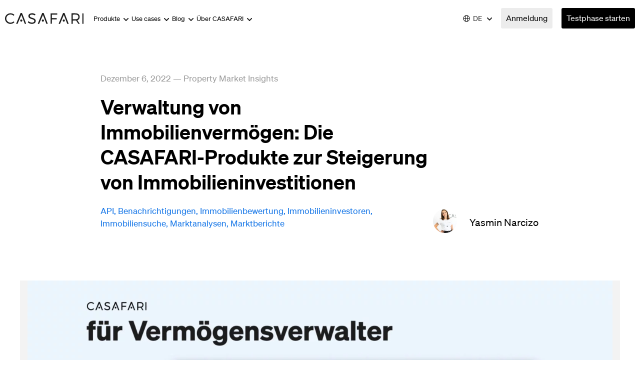

--- FILE ---
content_type: text/html; charset=UTF-8
request_url: https://de.casafari.com/insights-de/verwaltung-immobilienvermogen-casafari-produkte-steigerung-immobilieninvestitionen/
body_size: 40498
content:
<!DOCTYPE html>
<html dir="ltr" lang="de-DE" prefix="og: https://ogp.me/ns#">
<head><meta charset="UTF-8" /><script>if(navigator.userAgent.match(/MSIE|Internet Explorer/i)||navigator.userAgent.match(/Trident\/7\..*?rv:11/i)){var href=document.location.href;if(!href.match(/[?&]nowprocket/)){if(href.indexOf("?")==-1){if(href.indexOf("#")==-1){document.location.href=href+"?nowprocket=1"}else{document.location.href=href.replace("#","?nowprocket=1#")}}else{if(href.indexOf("#")==-1){document.location.href=href+"&nowprocket=1"}else{document.location.href=href.replace("#","&nowprocket=1#")}}}}</script><script>(()=>{class RocketLazyLoadScripts{constructor(){this.v="1.2.5.1",this.triggerEvents=["keydown","mousedown","mousemove","touchmove","touchstart","touchend","wheel"],this.userEventHandler=this.t.bind(this),this.touchStartHandler=this.i.bind(this),this.touchMoveHandler=this.o.bind(this),this.touchEndHandler=this.h.bind(this),this.clickHandler=this.u.bind(this),this.interceptedClicks=[],this.interceptedClickListeners=[],this.l(this),window.addEventListener("pageshow",(t=>{this.persisted=t.persisted,this.everythingLoaded&&this.m()})),document.addEventListener("DOMContentLoaded",(()=>{this.p()})),this.delayedScripts={normal:[],async:[],defer:[]},this.trash=[],this.allJQueries=[]}k(t){document.hidden?t.t():(this.triggerEvents.forEach((e=>window.addEventListener(e,t.userEventHandler,{passive:!0}))),window.addEventListener("touchstart",t.touchStartHandler,{passive:!0}),window.addEventListener("mousedown",t.touchStartHandler),document.addEventListener("visibilitychange",t.userEventHandler))}_(){this.triggerEvents.forEach((t=>window.removeEventListener(t,this.userEventHandler,{passive:!0}))),document.removeEventListener("visibilitychange",this.userEventHandler)}i(t){"HTML"!==t.target.tagName&&(window.addEventListener("touchend",this.touchEndHandler),window.addEventListener("mouseup",this.touchEndHandler),window.addEventListener("touchmove",this.touchMoveHandler,{passive:!0}),window.addEventListener("mousemove",this.touchMoveHandler),t.target.addEventListener("click",this.clickHandler),this.L(t.target,!0),this.M(t.target,"onclick","rocket-onclick"),this.C())}o(t){window.removeEventListener("touchend",this.touchEndHandler),window.removeEventListener("mouseup",this.touchEndHandler),window.removeEventListener("touchmove",this.touchMoveHandler,{passive:!0}),window.removeEventListener("mousemove",this.touchMoveHandler),t.target.removeEventListener("click",this.clickHandler),this.L(t.target,!1),this.M(t.target,"rocket-onclick","onclick"),this.O()}h(){window.removeEventListener("touchend",this.touchEndHandler),window.removeEventListener("mouseup",this.touchEndHandler),window.removeEventListener("touchmove",this.touchMoveHandler,{passive:!0}),window.removeEventListener("mousemove",this.touchMoveHandler)}u(t){t.target.removeEventListener("click",this.clickHandler),this.L(t.target,!1),this.M(t.target,"rocket-onclick","onclick"),this.interceptedClicks.push(t),t.preventDefault(),t.stopPropagation(),t.stopImmediatePropagation(),this.O()}D(){window.removeEventListener("touchstart",this.touchStartHandler,{passive:!0}),window.removeEventListener("mousedown",this.touchStartHandler),this.interceptedClicks.forEach((t=>{t.target.dispatchEvent(new MouseEvent("click",{view:t.view,bubbles:!0,cancelable:!0}))}))}l(t){EventTarget.prototype.addEventListenerBase=EventTarget.prototype.addEventListener,EventTarget.prototype.addEventListener=function(e,i,o){"click"!==e||t.windowLoaded||i===t.clickHandler||t.interceptedClickListeners.push({target:this,func:i,options:o}),(this||window).addEventListenerBase(e,i,o)}}L(t,e){this.interceptedClickListeners.forEach((i=>{i.target===t&&(e?t.removeEventListener("click",i.func,i.options):t.addEventListener("click",i.func,i.options))})),t.parentNode!==document.documentElement&&this.L(t.parentNode,e)}S(){return new Promise((t=>{this.T?this.O=t:t()}))}C(){this.T=!0}O(){this.T=!1}M(t,e,i){t.hasAttribute&&t.hasAttribute(e)&&(event.target.setAttribute(i,event.target.getAttribute(e)),event.target.removeAttribute(e))}t(){this._(this),"loading"===document.readyState?document.addEventListener("DOMContentLoaded",this.R.bind(this)):this.R()}p(){let t=[];document.querySelectorAll("script[type=rocketlazyloadscript][data-rocket-src]").forEach((e=>{let i=e.getAttribute("data-rocket-src");if(i&&0!==i.indexOf("data:")){0===i.indexOf("//")&&(i=location.protocol+i);try{const o=new URL(i).origin;o!==location.origin&&t.push({src:o,crossOrigin:e.crossOrigin||"module"===e.getAttribute("data-rocket-type")})}catch(t){}}})),t=[...new Map(t.map((t=>[JSON.stringify(t),t]))).values()],this.j(t,"preconnect")}async R(){this.lastBreath=Date.now(),this.P(this),this.F(this),this.q(),this.A(),this.I(),await this.U(this.delayedScripts.normal),await this.U(this.delayedScripts.defer),await this.U(this.delayedScripts.async);try{await this.W(),await this.H(this),await this.J()}catch(t){console.error(t)}window.dispatchEvent(new Event("rocket-allScriptsLoaded")),this.everythingLoaded=!0,this.S().then((()=>{this.D()})),this.N()}A(){document.querySelectorAll("script[type=rocketlazyloadscript]").forEach((t=>{t.hasAttribute("data-rocket-src")?t.hasAttribute("async")&&!1!==t.async?this.delayedScripts.async.push(t):t.hasAttribute("defer")&&!1!==t.defer||"module"===t.getAttribute("data-rocket-type")?this.delayedScripts.defer.push(t):this.delayedScripts.normal.push(t):this.delayedScripts.normal.push(t)}))}async B(t){if(await this.G(),!0!==t.noModule||!("noModule"in HTMLScriptElement.prototype))return new Promise((e=>{let i;function o(){(i||t).setAttribute("data-rocket-status","executed"),e()}try{if(navigator.userAgent.indexOf("Firefox/")>0||""===navigator.vendor)i=document.createElement("script"),[...t.attributes].forEach((t=>{let e=t.nodeName;"type"!==e&&("data-rocket-type"===e&&(e="type"),"data-rocket-src"===e&&(e="src"),i.setAttribute(e,t.nodeValue))})),t.text&&(i.text=t.text),i.hasAttribute("src")?(i.addEventListener("load",o),i.addEventListener("error",(function(){i.setAttribute("data-rocket-status","failed"),e()})),setTimeout((()=>{i.isConnected||e()}),1)):(i.text=t.text,o()),t.parentNode.replaceChild(i,t);else{const i=t.getAttribute("data-rocket-type"),n=t.getAttribute("data-rocket-src");i?(t.type=i,t.removeAttribute("data-rocket-type")):t.removeAttribute("type"),t.addEventListener("load",o),t.addEventListener("error",(function(){t.setAttribute("data-rocket-status","failed"),e()})),n?(t.removeAttribute("data-rocket-src"),t.src=n):t.src="data:text/javascript;base64,"+window.btoa(unescape(encodeURIComponent(t.text)))}}catch(i){t.setAttribute("data-rocket-status","failed"),e()}}));t.setAttribute("data-rocket-status","skipped")}async U(t){const e=t.shift();return e&&e.isConnected?(await this.B(e),this.U(t)):Promise.resolve()}I(){this.j([...this.delayedScripts.normal,...this.delayedScripts.defer,...this.delayedScripts.async],"preload")}j(t,e){var i=document.createDocumentFragment();t.forEach((t=>{const o=t.getAttribute&&t.getAttribute("data-rocket-src")||t.src;if(o){const n=document.createElement("link");n.href=o,n.rel=e,"preconnect"!==e&&(n.as="script"),t.getAttribute&&"module"===t.getAttribute("data-rocket-type")&&(n.crossOrigin=!0),t.crossOrigin&&(n.crossOrigin=t.crossOrigin),t.integrity&&(n.integrity=t.integrity),i.appendChild(n),this.trash.push(n)}})),document.head.appendChild(i)}P(t){let e={};function i(i,o){return e[o].eventsToRewrite.indexOf(i)>=0&&!t.everythingLoaded?"rocket-"+i:i}function o(t,o){!function(t){e[t]||(e[t]={originalFunctions:{add:t.addEventListener,remove:t.removeEventListener},eventsToRewrite:[]},t.addEventListener=function(){arguments[0]=i(arguments[0],t),e[t].originalFunctions.add.apply(t,arguments)},t.removeEventListener=function(){arguments[0]=i(arguments[0],t),e[t].originalFunctions.remove.apply(t,arguments)})}(t),e[t].eventsToRewrite.push(o)}function n(e,i){let o=e[i];e[i]=null,Object.defineProperty(e,i,{get:()=>o||function(){},set(n){t.everythingLoaded?o=n:e["rocket"+i]=o=n}})}o(document,"DOMContentLoaded"),o(window,"DOMContentLoaded"),o(window,"load"),o(window,"pageshow"),o(document,"readystatechange"),n(document,"onreadystatechange"),n(window,"onload"),n(window,"onpageshow")}F(t){let e;function i(e){return t.everythingLoaded?e:e.split(" ").map((t=>"load"===t||0===t.indexOf("load.")?"rocket-jquery-load":t)).join(" ")}function o(o){if(o&&o.fn&&!t.allJQueries.includes(o)){o.fn.ready=o.fn.init.prototype.ready=function(e){return t.domReadyFired?e.bind(document)(o):document.addEventListener("rocket-DOMContentLoaded",(()=>e.bind(document)(o))),o([])};const e=o.fn.on;o.fn.on=o.fn.init.prototype.on=function(){return this[0]===window&&("string"==typeof arguments[0]||arguments[0]instanceof String?arguments[0]=i(arguments[0]):"object"==typeof arguments[0]&&Object.keys(arguments[0]).forEach((t=>{const e=arguments[0][t];delete arguments[0][t],arguments[0][i(t)]=e}))),e.apply(this,arguments),this},t.allJQueries.push(o)}e=o}o(window.jQuery),Object.defineProperty(window,"jQuery",{get:()=>e,set(t){o(t)}})}async H(t){const e=document.querySelector("script[data-webpack]");e&&(await async function(){return new Promise((t=>{e.addEventListener("load",t),e.addEventListener("error",t)}))}(),await t.K(),await t.H(t))}async W(){this.domReadyFired=!0,await this.G(),document.dispatchEvent(new Event("rocket-readystatechange")),await this.G(),document.rocketonreadystatechange&&document.rocketonreadystatechange(),await this.G(),document.dispatchEvent(new Event("rocket-DOMContentLoaded")),await this.G(),window.dispatchEvent(new Event("rocket-DOMContentLoaded"))}async J(){await this.G(),document.dispatchEvent(new Event("rocket-readystatechange")),await this.G(),document.rocketonreadystatechange&&document.rocketonreadystatechange(),await this.G(),window.dispatchEvent(new Event("rocket-load")),await this.G(),window.rocketonload&&window.rocketonload(),await this.G(),this.allJQueries.forEach((t=>t(window).trigger("rocket-jquery-load"))),await this.G();const t=new Event("rocket-pageshow");t.persisted=this.persisted,window.dispatchEvent(t),await this.G(),window.rocketonpageshow&&window.rocketonpageshow({persisted:this.persisted}),this.windowLoaded=!0}m(){document.onreadystatechange&&document.onreadystatechange(),window.onload&&window.onload(),window.onpageshow&&window.onpageshow({persisted:this.persisted})}q(){const t=new Map;document.write=document.writeln=function(e){const i=document.currentScript;i||console.error("WPRocket unable to document.write this: "+e);const o=document.createRange(),n=i.parentElement;let s=t.get(i);void 0===s&&(s=i.nextSibling,t.set(i,s));const c=document.createDocumentFragment();o.setStart(c,0),c.appendChild(o.createContextualFragment(e)),n.insertBefore(c,s)}}async G(){Date.now()-this.lastBreath>45&&(await this.K(),this.lastBreath=Date.now())}async K(){return document.hidden?new Promise((t=>setTimeout(t))):new Promise((t=>requestAnimationFrame(t)))}N(){this.trash.forEach((t=>t.remove()))}static run(){const t=new RocketLazyLoadScripts;t.k(t)}}RocketLazyLoadScripts.run()})();</script>
 <link rel="icon" href="https://de.casafari.com/wp-content/themes/alienship-dev/assets/images/favicon.ico" type="image/x-icon"/>

<!-- [if IE]> <meta http-equiv="X-UA-Compatible" content="IE=Edge"/> <! [endif]-->
<meta name="viewport" content="width=device-width, initial-scale=1.0" />
<link rel="profile" href="http://gmpg.org/xfn/11" />
<link rel="pingback" href="https://de.casafari.com/xmlrpc.php" />

<!--[if lt IE 9]><script src="https://de.casafari.com/wp-content/themes/alienship-dev/assets/js/html5shiv.min.js" type="text/javascript"></script><![endif]-->

	<style>img:is([sizes="auto" i], [sizes^="auto," i]) { contain-intrinsic-size: 3000px 1500px }</style>
	<link rel="alternate" hreflang="en" href="https://www.casafari.com/insights/real-estate-asset-management-casafaris-products-boost-property-investments/" />
<link rel="alternate" hreflang="fr" href="https://fr.casafari.com/insights-fr/gestion-dactifs-immobiliers-produits-de-casafari-dynamiser-investissements-immobiliers/" />
<link rel="alternate" hreflang="it" href="https://it.casafari.com/insights-it/gestione-patrimonio-immobiliare-prodotti-casafari-rilanciare-investimenti-immobiliari/" />
<link rel="alternate" hreflang="pt" href="https://pt.casafari.com/insights-pt/gestao-investimentos-imobiliarios-produtos-casafari-asset-managers/" />
<link rel="alternate" hreflang="es" href="https://es.casafari.com/insights-es/gestion-activos-inversion-inmobiliaria-soluciones-casafari-asset-managers/" />
<link rel="alternate" hreflang="de" href="https://de.casafari.com/insights-de/verwaltung-immobilienvermogen-casafari-produkte-steigerung-immobilieninvestitionen/" />
<link rel="alternate" hreflang="x-default" href="https://www.casafari.com/insights/real-estate-asset-management-casafaris-products-boost-property-investments/" />

		<!-- All in One SEO 4.9.0 - aioseo.com -->
	<meta name="description" content="Die Verwaltung von Immobilienvermögen ist keine einfache Angelegenheit: Es geht darum, ständig über den Immobilienmarkt auf dem Laufenden zu bleiben, um zu prüfen, wo die besten Renditen zu erzielen sind, die Performance der Anlageobjekte der Kunden im Auge zu behalten, zu entscheiden, wann es an der Zeit ist, Vermögenswerte zu verkaufen, neue Möglichkeiten für das" />
	<meta name="robots" content="max-image-preview:large" />
	<meta name="author" content="Yasmin Narcizo"/>
	<link rel="canonical" href="https://de.casafari.com/insights-de/verwaltung-immobilienvermogen-casafari-produkte-steigerung-immobilieninvestitionen/" />
	<meta name="generator" content="All in One SEO (AIOSEO) 4.9.0" />
		<meta property="og:locale" content="de_DE" />
		<meta property="og:site_name" content="CASAFARI - Real Estate Data Intelligence | Every Property, Every Detail. The largest real estate database in Europe." />
		<meta property="og:type" content="article" />
		<meta property="og:title" content="Verwaltung von Immobilienvermögen: Die CASAFARI-Produkte zur Steigerung von Immobilieninvestitionen | CASAFARI - Real Estate Data Intelligence" />
		<meta property="og:description" content="Die Verwaltung von Immobilienvermögen ist keine einfache Angelegenheit: Es geht darum, ständig über den Immobilienmarkt auf dem Laufenden zu bleiben, um zu prüfen, wo die besten Renditen zu erzielen sind, die Performance der Anlageobjekte der Kunden im Auge zu behalten, zu entscheiden, wann es an der Zeit ist, Vermögenswerte zu verkaufen, neue Möglichkeiten für das" />
		<meta property="og:url" content="https://de.casafari.com/insights-de/verwaltung-immobilienvermogen-casafari-produkte-steigerung-immobilieninvestitionen/" />
		<meta property="article:published_time" content="2022-12-06T13:34:45+00:00" />
		<meta property="article:modified_time" content="2024-11-04T11:15:47+00:00" />
		<meta name="twitter:card" content="summary_large_image" />
		<meta name="twitter:title" content="Verwaltung von Immobilienvermögen: Die CASAFARI-Produkte zur Steigerung von Immobilieninvestitionen | CASAFARI - Real Estate Data Intelligence" />
		<meta name="twitter:description" content="Die Verwaltung von Immobilienvermögen ist keine einfache Angelegenheit: Es geht darum, ständig über den Immobilienmarkt auf dem Laufenden zu bleiben, um zu prüfen, wo die besten Renditen zu erzielen sind, die Performance der Anlageobjekte der Kunden im Auge zu behalten, zu entscheiden, wann es an der Zeit ist, Vermögenswerte zu verkaufen, neue Möglichkeiten für das" />
		<script type="application/ld+json" class="aioseo-schema">
			{"@context":"https:\/\/schema.org","@graph":[{"@type":"Article","@id":"https:\/\/de.casafari.com\/insights-de\/verwaltung-immobilienvermogen-casafari-produkte-steigerung-immobilieninvestitionen\/#article","name":"Verwaltung von Immobilienverm\u00f6gen: Die CASAFARI-Produkte zur Steigerung von Immobilieninvestitionen | CASAFARI - Real Estate Data Intelligence","headline":"Verwaltung von Immobilienverm\u00f6gen: Die CASAFARI-Produkte zur Steigerung von Immobilieninvestitionen","author":{"@id":"https:\/\/de.casafari.com\/author\/yasmin\/#author"},"publisher":{"@id":"https:\/\/de.casafari.com\/#organization"},"image":{"@type":"ImageObject","url":"https:\/\/de.casafari.com\/wp-content\/uploads\/2022\/12\/for-Asset-Managers-DE-1.jpg","width":1920,"height":1080,"caption":"CASAFARI f\u00fcr Verm\u00f6gensverwalter"},"datePublished":"2022-12-06T13:34:45+00:00","dateModified":"2024-11-04T11:15:47+00:00","inLanguage":"de-DE","mainEntityOfPage":{"@id":"https:\/\/de.casafari.com\/insights-de\/verwaltung-immobilienvermogen-casafari-produkte-steigerung-immobilieninvestitionen\/#webpage"},"isPartOf":{"@id":"https:\/\/de.casafari.com\/insights-de\/verwaltung-immobilienvermogen-casafari-produkte-steigerung-immobilieninvestitionen\/#webpage"},"articleSection":"Property Market Insights, API, Benachrichtigungen, Immobilienbewertung, Immobilieninvestoren, Immobiliensuche, marktanalysen, Marktberichte, Optional"},{"@type":"BreadcrumbList","@id":"https:\/\/de.casafari.com\/insights-de\/verwaltung-immobilienvermogen-casafari-produkte-steigerung-immobilieninvestitionen\/#breadcrumblist","itemListElement":[{"@type":"ListItem","@id":"https:\/\/de.casafari.com#listItem","position":1,"name":"Home","item":"https:\/\/de.casafari.com","nextItem":{"@type":"ListItem","@id":"https:\/\/de.casafari.com\/category\/insights-de\/#listItem","name":"Property Market Insights"}},{"@type":"ListItem","@id":"https:\/\/de.casafari.com\/category\/insights-de\/#listItem","position":2,"name":"Property Market Insights","item":"https:\/\/de.casafari.com\/category\/insights-de\/","nextItem":{"@type":"ListItem","@id":"https:\/\/de.casafari.com\/insights-de\/verwaltung-immobilienvermogen-casafari-produkte-steigerung-immobilieninvestitionen\/#listItem","name":"Verwaltung von Immobilienverm\u00f6gen: Die CASAFARI-Produkte zur Steigerung von Immobilieninvestitionen"},"previousItem":{"@type":"ListItem","@id":"https:\/\/de.casafari.com#listItem","name":"Home"}},{"@type":"ListItem","@id":"https:\/\/de.casafari.com\/insights-de\/verwaltung-immobilienvermogen-casafari-produkte-steigerung-immobilieninvestitionen\/#listItem","position":3,"name":"Verwaltung von Immobilienverm\u00f6gen: Die CASAFARI-Produkte zur Steigerung von Immobilieninvestitionen","previousItem":{"@type":"ListItem","@id":"https:\/\/de.casafari.com\/category\/insights-de\/#listItem","name":"Property Market Insights"}}]},{"@type":"Organization","@id":"https:\/\/de.casafari.com\/#organization","name":"CASAFARI - Real Estate Data Intelligence","description":"Every Property, Every Detail. The largest real estate database in Europe.","url":"https:\/\/de.casafari.com\/"},{"@type":"Person","@id":"https:\/\/de.casafari.com\/author\/yasmin\/#author","url":"https:\/\/de.casafari.com\/author\/yasmin\/","name":"Yasmin Narcizo","image":{"@type":"ImageObject","@id":"https:\/\/de.casafari.com\/insights-de\/verwaltung-immobilienvermogen-casafari-produkte-steigerung-immobilieninvestitionen\/#authorImage","url":"https:\/\/secure.gravatar.com\/avatar\/149d5c47a8f8728862cf9067b9b5aaae?s=96&d=mm&r=g","width":96,"height":96,"caption":"Yasmin Narcizo"}},{"@type":"WebPage","@id":"https:\/\/de.casafari.com\/insights-de\/verwaltung-immobilienvermogen-casafari-produkte-steigerung-immobilieninvestitionen\/#webpage","url":"https:\/\/de.casafari.com\/insights-de\/verwaltung-immobilienvermogen-casafari-produkte-steigerung-immobilieninvestitionen\/","name":"Verwaltung von Immobilienverm\u00f6gen: Die CASAFARI-Produkte zur Steigerung von Immobilieninvestitionen | CASAFARI - Real Estate Data Intelligence","description":"Die Verwaltung von Immobilienverm\u00f6gen ist keine einfache Angelegenheit: Es geht darum, st\u00e4ndig \u00fcber den Immobilienmarkt auf dem Laufenden zu bleiben, um zu pr\u00fcfen, wo die besten Renditen zu erzielen sind, die Performance der Anlageobjekte der Kunden im Auge zu behalten, zu entscheiden, wann es an der Zeit ist, Verm\u00f6genswerte zu verkaufen, neue M\u00f6glichkeiten f\u00fcr das","inLanguage":"de-DE","isPartOf":{"@id":"https:\/\/de.casafari.com\/#website"},"breadcrumb":{"@id":"https:\/\/de.casafari.com\/insights-de\/verwaltung-immobilienvermogen-casafari-produkte-steigerung-immobilieninvestitionen\/#breadcrumblist"},"author":{"@id":"https:\/\/de.casafari.com\/author\/yasmin\/#author"},"creator":{"@id":"https:\/\/de.casafari.com\/author\/yasmin\/#author"},"image":{"@type":"ImageObject","url":"https:\/\/de.casafari.com\/wp-content\/uploads\/2022\/12\/for-Asset-Managers-DE-1.jpg","@id":"https:\/\/de.casafari.com\/insights-de\/verwaltung-immobilienvermogen-casafari-produkte-steigerung-immobilieninvestitionen\/#mainImage","width":1920,"height":1080,"caption":"CASAFARI f\u00fcr Verm\u00f6gensverwalter"},"primaryImageOfPage":{"@id":"https:\/\/de.casafari.com\/insights-de\/verwaltung-immobilienvermogen-casafari-produkte-steigerung-immobilieninvestitionen\/#mainImage"},"datePublished":"2022-12-06T13:34:45+00:00","dateModified":"2024-11-04T11:15:47+00:00"},{"@type":"WebSite","@id":"https:\/\/de.casafari.com\/#website","url":"https:\/\/de.casafari.com\/","name":"CASAFARI - Real Estate Data Intelligence","description":"Every Property, Every Detail. The largest real estate database in Europe.","inLanguage":"de-DE","publisher":{"@id":"https:\/\/de.casafari.com\/#organization"}}]}
		</script>
		<!-- All in One SEO -->


	<!-- This site is optimized with the Yoast SEO plugin v21.4 - https://yoast.com/wordpress/plugins/seo/ -->
	<title>Verwaltung von Immobilienvermögen: Die CASAFARI-Produkte zur Steigerung von Immobilieninvestitionen | CASAFARI - Real Estate Data Intelligence</title>
	<meta name="description" content="Lernen Sie die CASAFARI-Produkte für Vermögensverwalter kennen und erfahren Sie, wie sie Ihnen helfen, bessere Ergebnisse für Ihre Kunden zu erzielen." />
	<link rel="canonical" href="https://de.casafari.com/insights-de/verwaltung-immobilienvermogen-casafari-produkte-steigerung-immobilieninvestitionen/" />
	<meta property="og:locale" content="de_DE" />
	<meta property="og:type" content="article" />
	<meta property="og:title" content="Verwaltung von Immobilienvermögen: Die CASAFARI-Produkte zur Steigerung von Immobilieninvestitionen" />
	<meta property="og:description" content="Lernen Sie die CASAFARI-Produkte für Vermögensverwalter kennen und erfahren Sie, wie sie Ihnen helfen, bessere Ergebnisse für Ihre Kunden zu erzielen." />
	<meta property="og:url" content="https://de.casafari.com/insights-de/verwaltung-immobilienvermogen-casafari-produkte-steigerung-immobilieninvestitionen/" />
	<meta property="og:site_name" content="CASAFARI - Real Estate Data Intelligence" />
	<meta property="article:publisher" content="https://www.facebook.com/casafari.REsearch" />
	<meta property="article:published_time" content="2022-12-06T13:34:45+00:00" />
	<meta property="article:modified_time" content="2024-11-04T11:15:47+00:00" />
	<meta property="og:image" content="https://de.casafari.com/wp-content/uploads/2022/12/for-Asset-Managers-DE-1.jpg" />
	<meta property="og:image:width" content="1920" />
	<meta property="og:image:height" content="1080" />
	<meta property="og:image:type" content="image/jpeg" />
	<meta name="author" content="Yasmin Narcizo" />
	<meta name="twitter:card" content="summary_large_image" />
	<meta name="twitter:creator" content="@CasafariRE" />
	<meta name="twitter:site" content="@CasafariRE" />
	<meta name="twitter:label1" content="Verfasst von" />
	<meta name="twitter:data1" content="Yasmin Narcizo" />
	<meta name="twitter:label2" content="Geschätzte Lesezeit" />
	<meta name="twitter:data2" content="7 Minuten" />
	<script type="application/ld+json" class="yoast-schema-graph">{"@context":"https://schema.org","@graph":[{"@type":"Article","@id":"https://de.casafari.com/insights-de/verwaltung-immobilienvermogen-casafari-produkte-steigerung-immobilieninvestitionen/#article","isPartOf":{"@id":"https://de.casafari.com/insights-de/verwaltung-immobilienvermogen-casafari-produkte-steigerung-immobilieninvestitionen/"},"author":{"name":"Yasmin Narcizo","@id":"https://de.casafari.com/#/schema/person/862792f7a39fea43c6e4b7cd516764a3"},"headline":"Verwaltung von Immobilienvermögen: Die CASAFARI-Produkte zur Steigerung von Immobilieninvestitionen","datePublished":"2022-12-06T13:34:45+00:00","dateModified":"2024-11-04T11:15:47+00:00","mainEntityOfPage":{"@id":"https://de.casafari.com/insights-de/verwaltung-immobilienvermogen-casafari-produkte-steigerung-immobilieninvestitionen/"},"wordCount":1549,"publisher":{"@id":"https://de.casafari.com/#organization"},"image":{"@id":"https://de.casafari.com/insights-de/verwaltung-immobilienvermogen-casafari-produkte-steigerung-immobilieninvestitionen/#primaryimage"},"thumbnailUrl":"https://de.casafari.com/wp-content/uploads/2022/12/for-Asset-Managers-DE-1.jpg","keywords":["API","Benachrichtigungen","Immobilienbewertung","Immobilieninvestoren","Immobiliensuche","marktanalysen","Marktberichte"],"articleSection":["Property Market Insights"],"inLanguage":"de"},{"@type":"WebPage","@id":"https://de.casafari.com/insights-de/verwaltung-immobilienvermogen-casafari-produkte-steigerung-immobilieninvestitionen/","url":"https://de.casafari.com/insights-de/verwaltung-immobilienvermogen-casafari-produkte-steigerung-immobilieninvestitionen/","name":"Verwaltung von Immobilienvermögen: Die CASAFARI-Produkte zur Steigerung von Immobilieninvestitionen","isPartOf":{"@id":"https://de.casafari.com/#website"},"primaryImageOfPage":{"@id":"https://de.casafari.com/insights-de/verwaltung-immobilienvermogen-casafari-produkte-steigerung-immobilieninvestitionen/#primaryimage"},"image":{"@id":"https://de.casafari.com/insights-de/verwaltung-immobilienvermogen-casafari-produkte-steigerung-immobilieninvestitionen/#primaryimage"},"thumbnailUrl":"https://de.casafari.com/wp-content/uploads/2022/12/for-Asset-Managers-DE-1.jpg","datePublished":"2022-12-06T13:34:45+00:00","dateModified":"2024-11-04T11:15:47+00:00","description":"Lernen Sie die CASAFARI-Produkte für Vermögensverwalter kennen und erfahren Sie, wie sie Ihnen helfen, bessere Ergebnisse für Ihre Kunden zu erzielen.","breadcrumb":{"@id":"https://de.casafari.com/insights-de/verwaltung-immobilienvermogen-casafari-produkte-steigerung-immobilieninvestitionen/#breadcrumb"},"inLanguage":"de","potentialAction":[{"@type":"ReadAction","target":["https://de.casafari.com/insights-de/verwaltung-immobilienvermogen-casafari-produkte-steigerung-immobilieninvestitionen/"]}]},{"@type":"ImageObject","inLanguage":"de","@id":"https://de.casafari.com/insights-de/verwaltung-immobilienvermogen-casafari-produkte-steigerung-immobilieninvestitionen/#primaryimage","url":"https://de.casafari.com/wp-content/uploads/2022/12/for-Asset-Managers-DE-1.jpg","contentUrl":"https://de.casafari.com/wp-content/uploads/2022/12/for-Asset-Managers-DE-1.jpg","width":1920,"height":1080,"caption":"CASAFARI für Vermögensverwalter"},{"@type":"BreadcrumbList","@id":"https://de.casafari.com/insights-de/verwaltung-immobilienvermogen-casafari-produkte-steigerung-immobilieninvestitionen/#breadcrumb","itemListElement":[{"@type":"ListItem","position":1,"name":"CASAFARI","item":"https://de.casafari.com/"},{"@type":"ListItem","position":2,"name":"Property Market Insights","item":"https://de.casafari.com/category/insights-de/"},{"@type":"ListItem","position":3,"name":"Verwaltung von Immobilienvermögen: Die CASAFARI-Produkte zur Steigerung von Immobilieninvestitionen"}]},{"@type":"WebSite","@id":"https://de.casafari.com/#website","url":"https://de.casafari.com/","name":"CASAFARI - Real Estate Data Intelligence","description":"Every Property, Every Detail. The largest real estate database in Europe.","publisher":{"@id":"https://de.casafari.com/#organization"},"potentialAction":[{"@type":"SearchAction","target":{"@type":"EntryPoint","urlTemplate":"https://de.casafari.com/?s={search_term_string}"},"query-input":"required name=search_term_string"}],"inLanguage":"de"},{"@type":"Organization","@id":"https://de.casafari.com/#organization","name":"CASAFARI","url":"https://de.casafari.com/","logo":{"@type":"ImageObject","inLanguage":"de","@id":"https://de.casafari.com/#/schema/logo/image/","url":"https://de.casafari.com/wp-content/uploads/2022/03/casafari-Logotype-Light-nobg@vector.svg","contentUrl":"https://de.casafari.com/wp-content/uploads/2022/03/casafari-Logotype-Light-nobg@vector.svg","width":157,"height":24,"caption":"CASAFARI"},"image":{"@id":"https://de.casafari.com/#/schema/logo/image/"},"sameAs":["https://www.facebook.com/casafari.REsearch","https://twitter.com/CasafariRE","https://instagram.com/casafari/","https://www.linkedin.com/company/casafari-llc","https://www.pinterest.com/casafari/"]},{"@type":"Person","@id":"https://de.casafari.com/#/schema/person/862792f7a39fea43c6e4b7cd516764a3","name":"Yasmin Narcizo","image":{"@type":"ImageObject","inLanguage":"de","@id":"https://de.casafari.com/#/schema/person/image/","url":"https://secure.gravatar.com/avatar/149d5c47a8f8728862cf9067b9b5aaae?s=96&d=mm&r=g","contentUrl":"https://secure.gravatar.com/avatar/149d5c47a8f8728862cf9067b9b5aaae?s=96&d=mm&r=g","caption":"Yasmin Narcizo"},"url":"https://de.casafari.com/author/yasmin/"}]}</script>
	<!-- / Yoast SEO plugin. -->


<link rel='dns-prefetch' href='//js-eu1.hs-scripts.com' />
<link rel='dns-prefetch' href='//www.casafari.com' />
<link rel="alternate" type="application/rss+xml" title="CASAFARI - Real Estate Data Intelligence &raquo; Feed" href="https://de.casafari.com/feed/" />
<link rel="alternate" type="application/rss+xml" title="CASAFARI - Real Estate Data Intelligence &raquo; Kommentar-Feed" href="https://de.casafari.com/comments/feed/" />
		<!-- This site uses the Google Analytics by MonsterInsights plugin v9.11.1 - Using Analytics tracking - https://www.monsterinsights.com/ -->
							<script type="rocketlazyloadscript" data-rocket-src="//www.googletagmanager.com/gtag/js?id=G-TXGWW5TEK9"  data-cfasync="false" data-wpfc-render="false" data-rocket-type="text/javascript" async></script>
			<script type="rocketlazyloadscript" data-cfasync="false" data-wpfc-render="false" data-rocket-type="text/javascript">
				var mi_version = '9.11.1';
				var mi_track_user = true;
				var mi_no_track_reason = '';
								var MonsterInsightsDefaultLocations = {"page_location":"https:\/\/de.casafari.com\/insights-de\/verwaltung-immobilienvermogen-casafari-produkte-steigerung-immobilieninvestitionen\/"};
								if ( typeof MonsterInsightsPrivacyGuardFilter === 'function' ) {
					var MonsterInsightsLocations = (typeof MonsterInsightsExcludeQuery === 'object') ? MonsterInsightsPrivacyGuardFilter( MonsterInsightsExcludeQuery ) : MonsterInsightsPrivacyGuardFilter( MonsterInsightsDefaultLocations );
				} else {
					var MonsterInsightsLocations = (typeof MonsterInsightsExcludeQuery === 'object') ? MonsterInsightsExcludeQuery : MonsterInsightsDefaultLocations;
				}

								var disableStrs = [
										'ga-disable-G-TXGWW5TEK9',
									];

				/* Function to detect opted out users */
				function __gtagTrackerIsOptedOut() {
					for (var index = 0; index < disableStrs.length; index++) {
						if (document.cookie.indexOf(disableStrs[index] + '=true') > -1) {
							return true;
						}
					}

					return false;
				}

				/* Disable tracking if the opt-out cookie exists. */
				if (__gtagTrackerIsOptedOut()) {
					for (var index = 0; index < disableStrs.length; index++) {
						window[disableStrs[index]] = true;
					}
				}

				/* Opt-out function */
				function __gtagTrackerOptout() {
					for (var index = 0; index < disableStrs.length; index++) {
						document.cookie = disableStrs[index] + '=true; expires=Thu, 31 Dec 2099 23:59:59 UTC; path=/';
						window[disableStrs[index]] = true;
					}
				}

				if ('undefined' === typeof gaOptout) {
					function gaOptout() {
						__gtagTrackerOptout();
					}
				}
								window.dataLayer = window.dataLayer || [];

				window.MonsterInsightsDualTracker = {
					helpers: {},
					trackers: {},
				};
				if (mi_track_user) {
					function __gtagDataLayer() {
						dataLayer.push(arguments);
					}

					function __gtagTracker(type, name, parameters) {
						if (!parameters) {
							parameters = {};
						}

						if (parameters.send_to) {
							__gtagDataLayer.apply(null, arguments);
							return;
						}

						if (type === 'event') {
														parameters.send_to = monsterinsights_frontend.v4_id;
							var hookName = name;
							if (typeof parameters['event_category'] !== 'undefined') {
								hookName = parameters['event_category'] + ':' + name;
							}

							if (typeof MonsterInsightsDualTracker.trackers[hookName] !== 'undefined') {
								MonsterInsightsDualTracker.trackers[hookName](parameters);
							} else {
								__gtagDataLayer('event', name, parameters);
							}
							
						} else {
							__gtagDataLayer.apply(null, arguments);
						}
					}

					__gtagTracker('js', new Date());
					__gtagTracker('set', {
						'developer_id.dZGIzZG': true,
											});
					if ( MonsterInsightsLocations.page_location ) {
						__gtagTracker('set', MonsterInsightsLocations);
					}
										__gtagTracker('config', 'G-TXGWW5TEK9', {"forceSSL":"true","link_attribution":"true"} );
										window.gtag = __gtagTracker;										(function () {
						/* https://developers.google.com/analytics/devguides/collection/analyticsjs/ */
						/* ga and __gaTracker compatibility shim. */
						var noopfn = function () {
							return null;
						};
						var newtracker = function () {
							return new Tracker();
						};
						var Tracker = function () {
							return null;
						};
						var p = Tracker.prototype;
						p.get = noopfn;
						p.set = noopfn;
						p.send = function () {
							var args = Array.prototype.slice.call(arguments);
							args.unshift('send');
							__gaTracker.apply(null, args);
						};
						var __gaTracker = function () {
							var len = arguments.length;
							if (len === 0) {
								return;
							}
							var f = arguments[len - 1];
							if (typeof f !== 'object' || f === null || typeof f.hitCallback !== 'function') {
								if ('send' === arguments[0]) {
									var hitConverted, hitObject = false, action;
									if ('event' === arguments[1]) {
										if ('undefined' !== typeof arguments[3]) {
											hitObject = {
												'eventAction': arguments[3],
												'eventCategory': arguments[2],
												'eventLabel': arguments[4],
												'value': arguments[5] ? arguments[5] : 1,
											}
										}
									}
									if ('pageview' === arguments[1]) {
										if ('undefined' !== typeof arguments[2]) {
											hitObject = {
												'eventAction': 'page_view',
												'page_path': arguments[2],
											}
										}
									}
									if (typeof arguments[2] === 'object') {
										hitObject = arguments[2];
									}
									if (typeof arguments[5] === 'object') {
										Object.assign(hitObject, arguments[5]);
									}
									if ('undefined' !== typeof arguments[1].hitType) {
										hitObject = arguments[1];
										if ('pageview' === hitObject.hitType) {
											hitObject.eventAction = 'page_view';
										}
									}
									if (hitObject) {
										action = 'timing' === arguments[1].hitType ? 'timing_complete' : hitObject.eventAction;
										hitConverted = mapArgs(hitObject);
										__gtagTracker('event', action, hitConverted);
									}
								}
								return;
							}

							function mapArgs(args) {
								var arg, hit = {};
								var gaMap = {
									'eventCategory': 'event_category',
									'eventAction': 'event_action',
									'eventLabel': 'event_label',
									'eventValue': 'event_value',
									'nonInteraction': 'non_interaction',
									'timingCategory': 'event_category',
									'timingVar': 'name',
									'timingValue': 'value',
									'timingLabel': 'event_label',
									'page': 'page_path',
									'location': 'page_location',
									'title': 'page_title',
									'referrer' : 'page_referrer',
								};
								for (arg in args) {
																		if (!(!args.hasOwnProperty(arg) || !gaMap.hasOwnProperty(arg))) {
										hit[gaMap[arg]] = args[arg];
									} else {
										hit[arg] = args[arg];
									}
								}
								return hit;
							}

							try {
								f.hitCallback();
							} catch (ex) {
							}
						};
						__gaTracker.create = newtracker;
						__gaTracker.getByName = newtracker;
						__gaTracker.getAll = function () {
							return [];
						};
						__gaTracker.remove = noopfn;
						__gaTracker.loaded = true;
						window['__gaTracker'] = __gaTracker;
					})();
									} else {
										console.log("");
					(function () {
						function __gtagTracker() {
							return null;
						}

						window['__gtagTracker'] = __gtagTracker;
						window['gtag'] = __gtagTracker;
					})();
									}
			</script>
							<!-- / Google Analytics by MonsterInsights -->
		<link data-minify="1" rel='stylesheet' id='premium-addons-css' href='https://de.casafari.com/wp-content/cache/min/1/wp-content/plugins/premium-addons-for-elementor/assets/frontend/min-css/premium-addons.min.css?ver=1767802218' type='text/css' media='all' />
<link rel='stylesheet' id='wp-block-library-css' href='https://de.casafari.com/wp-includes/css/dist/block-library/style.min.css?ver=6.7.2' type='text/css' media='all' />
<link data-minify="1" rel='stylesheet' id='aioseo/css/src/vue/standalone/blocks/table-of-contents/global.scss-css' href='https://de.casafari.com/wp-content/cache/min/1/wp-content/plugins/all-in-one-seo-pack/dist/Lite/assets/css/table-of-contents/global.e90f6d47.css?ver=1767802210' type='text/css' media='all' />
<style id='classic-theme-styles-inline-css' type='text/css'>
/*! This file is auto-generated */
.wp-block-button__link{color:#fff;background-color:#32373c;border-radius:9999px;box-shadow:none;text-decoration:none;padding:calc(.667em + 2px) calc(1.333em + 2px);font-size:1.125em}.wp-block-file__button{background:#32373c;color:#fff;text-decoration:none}
</style>
<style id='global-styles-inline-css' type='text/css'>
:root{--wp--preset--aspect-ratio--square: 1;--wp--preset--aspect-ratio--4-3: 4/3;--wp--preset--aspect-ratio--3-4: 3/4;--wp--preset--aspect-ratio--3-2: 3/2;--wp--preset--aspect-ratio--2-3: 2/3;--wp--preset--aspect-ratio--16-9: 16/9;--wp--preset--aspect-ratio--9-16: 9/16;--wp--preset--color--black: #000000;--wp--preset--color--cyan-bluish-gray: #abb8c3;--wp--preset--color--white: #ffffff;--wp--preset--color--pale-pink: #f78da7;--wp--preset--color--vivid-red: #cf2e2e;--wp--preset--color--luminous-vivid-orange: #ff6900;--wp--preset--color--luminous-vivid-amber: #fcb900;--wp--preset--color--light-green-cyan: #7bdcb5;--wp--preset--color--vivid-green-cyan: #00d084;--wp--preset--color--pale-cyan-blue: #8ed1fc;--wp--preset--color--vivid-cyan-blue: #0693e3;--wp--preset--color--vivid-purple: #9b51e0;--wp--preset--gradient--vivid-cyan-blue-to-vivid-purple: linear-gradient(135deg,rgba(6,147,227,1) 0%,rgb(155,81,224) 100%);--wp--preset--gradient--light-green-cyan-to-vivid-green-cyan: linear-gradient(135deg,rgb(122,220,180) 0%,rgb(0,208,130) 100%);--wp--preset--gradient--luminous-vivid-amber-to-luminous-vivid-orange: linear-gradient(135deg,rgba(252,185,0,1) 0%,rgba(255,105,0,1) 100%);--wp--preset--gradient--luminous-vivid-orange-to-vivid-red: linear-gradient(135deg,rgba(255,105,0,1) 0%,rgb(207,46,46) 100%);--wp--preset--gradient--very-light-gray-to-cyan-bluish-gray: linear-gradient(135deg,rgb(238,238,238) 0%,rgb(169,184,195) 100%);--wp--preset--gradient--cool-to-warm-spectrum: linear-gradient(135deg,rgb(74,234,220) 0%,rgb(151,120,209) 20%,rgb(207,42,186) 40%,rgb(238,44,130) 60%,rgb(251,105,98) 80%,rgb(254,248,76) 100%);--wp--preset--gradient--blush-light-purple: linear-gradient(135deg,rgb(255,206,236) 0%,rgb(152,150,240) 100%);--wp--preset--gradient--blush-bordeaux: linear-gradient(135deg,rgb(254,205,165) 0%,rgb(254,45,45) 50%,rgb(107,0,62) 100%);--wp--preset--gradient--luminous-dusk: linear-gradient(135deg,rgb(255,203,112) 0%,rgb(199,81,192) 50%,rgb(65,88,208) 100%);--wp--preset--gradient--pale-ocean: linear-gradient(135deg,rgb(255,245,203) 0%,rgb(182,227,212) 50%,rgb(51,167,181) 100%);--wp--preset--gradient--electric-grass: linear-gradient(135deg,rgb(202,248,128) 0%,rgb(113,206,126) 100%);--wp--preset--gradient--midnight: linear-gradient(135deg,rgb(2,3,129) 0%,rgb(40,116,252) 100%);--wp--preset--font-size--small: 13px;--wp--preset--font-size--medium: 20px;--wp--preset--font-size--large: 36px;--wp--preset--font-size--x-large: 42px;--wp--preset--spacing--20: 0.44rem;--wp--preset--spacing--30: 0.67rem;--wp--preset--spacing--40: 1rem;--wp--preset--spacing--50: 1.5rem;--wp--preset--spacing--60: 2.25rem;--wp--preset--spacing--70: 3.38rem;--wp--preset--spacing--80: 5.06rem;--wp--preset--shadow--natural: 6px 6px 9px rgba(0, 0, 0, 0.2);--wp--preset--shadow--deep: 12px 12px 50px rgba(0, 0, 0, 0.4);--wp--preset--shadow--sharp: 6px 6px 0px rgba(0, 0, 0, 0.2);--wp--preset--shadow--outlined: 6px 6px 0px -3px rgba(255, 255, 255, 1), 6px 6px rgba(0, 0, 0, 1);--wp--preset--shadow--crisp: 6px 6px 0px rgba(0, 0, 0, 1);}:where(.is-layout-flex){gap: 0.5em;}:where(.is-layout-grid){gap: 0.5em;}body .is-layout-flex{display: flex;}.is-layout-flex{flex-wrap: wrap;align-items: center;}.is-layout-flex > :is(*, div){margin: 0;}body .is-layout-grid{display: grid;}.is-layout-grid > :is(*, div){margin: 0;}:where(.wp-block-columns.is-layout-flex){gap: 2em;}:where(.wp-block-columns.is-layout-grid){gap: 2em;}:where(.wp-block-post-template.is-layout-flex){gap: 1.25em;}:where(.wp-block-post-template.is-layout-grid){gap: 1.25em;}.has-black-color{color: var(--wp--preset--color--black) !important;}.has-cyan-bluish-gray-color{color: var(--wp--preset--color--cyan-bluish-gray) !important;}.has-white-color{color: var(--wp--preset--color--white) !important;}.has-pale-pink-color{color: var(--wp--preset--color--pale-pink) !important;}.has-vivid-red-color{color: var(--wp--preset--color--vivid-red) !important;}.has-luminous-vivid-orange-color{color: var(--wp--preset--color--luminous-vivid-orange) !important;}.has-luminous-vivid-amber-color{color: var(--wp--preset--color--luminous-vivid-amber) !important;}.has-light-green-cyan-color{color: var(--wp--preset--color--light-green-cyan) !important;}.has-vivid-green-cyan-color{color: var(--wp--preset--color--vivid-green-cyan) !important;}.has-pale-cyan-blue-color{color: var(--wp--preset--color--pale-cyan-blue) !important;}.has-vivid-cyan-blue-color{color: var(--wp--preset--color--vivid-cyan-blue) !important;}.has-vivid-purple-color{color: var(--wp--preset--color--vivid-purple) !important;}.has-black-background-color{background-color: var(--wp--preset--color--black) !important;}.has-cyan-bluish-gray-background-color{background-color: var(--wp--preset--color--cyan-bluish-gray) !important;}.has-white-background-color{background-color: var(--wp--preset--color--white) !important;}.has-pale-pink-background-color{background-color: var(--wp--preset--color--pale-pink) !important;}.has-vivid-red-background-color{background-color: var(--wp--preset--color--vivid-red) !important;}.has-luminous-vivid-orange-background-color{background-color: var(--wp--preset--color--luminous-vivid-orange) !important;}.has-luminous-vivid-amber-background-color{background-color: var(--wp--preset--color--luminous-vivid-amber) !important;}.has-light-green-cyan-background-color{background-color: var(--wp--preset--color--light-green-cyan) !important;}.has-vivid-green-cyan-background-color{background-color: var(--wp--preset--color--vivid-green-cyan) !important;}.has-pale-cyan-blue-background-color{background-color: var(--wp--preset--color--pale-cyan-blue) !important;}.has-vivid-cyan-blue-background-color{background-color: var(--wp--preset--color--vivid-cyan-blue) !important;}.has-vivid-purple-background-color{background-color: var(--wp--preset--color--vivid-purple) !important;}.has-black-border-color{border-color: var(--wp--preset--color--black) !important;}.has-cyan-bluish-gray-border-color{border-color: var(--wp--preset--color--cyan-bluish-gray) !important;}.has-white-border-color{border-color: var(--wp--preset--color--white) !important;}.has-pale-pink-border-color{border-color: var(--wp--preset--color--pale-pink) !important;}.has-vivid-red-border-color{border-color: var(--wp--preset--color--vivid-red) !important;}.has-luminous-vivid-orange-border-color{border-color: var(--wp--preset--color--luminous-vivid-orange) !important;}.has-luminous-vivid-amber-border-color{border-color: var(--wp--preset--color--luminous-vivid-amber) !important;}.has-light-green-cyan-border-color{border-color: var(--wp--preset--color--light-green-cyan) !important;}.has-vivid-green-cyan-border-color{border-color: var(--wp--preset--color--vivid-green-cyan) !important;}.has-pale-cyan-blue-border-color{border-color: var(--wp--preset--color--pale-cyan-blue) !important;}.has-vivid-cyan-blue-border-color{border-color: var(--wp--preset--color--vivid-cyan-blue) !important;}.has-vivid-purple-border-color{border-color: var(--wp--preset--color--vivid-purple) !important;}.has-vivid-cyan-blue-to-vivid-purple-gradient-background{background: var(--wp--preset--gradient--vivid-cyan-blue-to-vivid-purple) !important;}.has-light-green-cyan-to-vivid-green-cyan-gradient-background{background: var(--wp--preset--gradient--light-green-cyan-to-vivid-green-cyan) !important;}.has-luminous-vivid-amber-to-luminous-vivid-orange-gradient-background{background: var(--wp--preset--gradient--luminous-vivid-amber-to-luminous-vivid-orange) !important;}.has-luminous-vivid-orange-to-vivid-red-gradient-background{background: var(--wp--preset--gradient--luminous-vivid-orange-to-vivid-red) !important;}.has-very-light-gray-to-cyan-bluish-gray-gradient-background{background: var(--wp--preset--gradient--very-light-gray-to-cyan-bluish-gray) !important;}.has-cool-to-warm-spectrum-gradient-background{background: var(--wp--preset--gradient--cool-to-warm-spectrum) !important;}.has-blush-light-purple-gradient-background{background: var(--wp--preset--gradient--blush-light-purple) !important;}.has-blush-bordeaux-gradient-background{background: var(--wp--preset--gradient--blush-bordeaux) !important;}.has-luminous-dusk-gradient-background{background: var(--wp--preset--gradient--luminous-dusk) !important;}.has-pale-ocean-gradient-background{background: var(--wp--preset--gradient--pale-ocean) !important;}.has-electric-grass-gradient-background{background: var(--wp--preset--gradient--electric-grass) !important;}.has-midnight-gradient-background{background: var(--wp--preset--gradient--midnight) !important;}.has-small-font-size{font-size: var(--wp--preset--font-size--small) !important;}.has-medium-font-size{font-size: var(--wp--preset--font-size--medium) !important;}.has-large-font-size{font-size: var(--wp--preset--font-size--large) !important;}.has-x-large-font-size{font-size: var(--wp--preset--font-size--x-large) !important;}
:where(.wp-block-post-template.is-layout-flex){gap: 1.25em;}:where(.wp-block-post-template.is-layout-grid){gap: 1.25em;}
:where(.wp-block-columns.is-layout-flex){gap: 2em;}:where(.wp-block-columns.is-layout-grid){gap: 2em;}
:root :where(.wp-block-pullquote){font-size: 1.5em;line-height: 1.6;}
</style>
<link data-minify="1" rel='stylesheet' id='wpml-blocks-css' href='https://de.casafari.com/wp-content/cache/min/1/wp-content/plugins/sitepress-multilingual-cms/dist/css/blocks/styles.css?ver=1767802210' type='text/css' media='all' />
<link data-minify="1" rel='stylesheet' id='bcct_style-css' href='https://de.casafari.com/wp-content/cache/background-css/de.casafari.com/wp-content/cache/min/1/wp-content/plugins/better-click-to-tweet/assets/css/styles.css?ver=1767802210&wpr_t=1768148087' type='text/css' media='all' />
<link data-minify="1" rel='stylesheet' id='dae-download-css' href='https://de.casafari.com/wp-content/cache/min/1/wp-content/plugins/download-after-email/css/download.css?ver=1767802210' type='text/css' media='all' />
<link data-minify="1" rel='stylesheet' id='dashicons-css' href='https://de.casafari.com/wp-content/cache/min/1/wp-includes/css/dashicons.min.css?ver=1767802210' type='text/css' media='all' />
<link data-minify="1" rel='stylesheet' id='dae-fa-css' href='https://de.casafari.com/wp-content/cache/min/1/wp-content/plugins/download-after-email/css/all.css?ver=1767802210' type='text/css' media='all' />
<link rel='stylesheet' id='wpml-legacy-dropdown-0-css' href='https://de.casafari.com/wp-content/plugins/sitepress-multilingual-cms/templates/language-switchers/legacy-dropdown/style.min.css?ver=1' type='text/css' media='all' />
<link rel='stylesheet' id='qi-addons-for-elementor-grid-style-css' href='https://de.casafari.com/wp-content/plugins/qi-addons-for-elementor/assets/css/grid.min.css?ver=1.7.3' type='text/css' media='all' />
<link rel='stylesheet' id='qi-addons-for-elementor-helper-parts-style-css' href='https://de.casafari.com/wp-content/plugins/qi-addons-for-elementor/assets/css/helper-parts.min.css?ver=1.7.3' type='text/css' media='all' />
<link rel='stylesheet' id='qi-addons-for-elementor-style-css' href='https://de.casafari.com/wp-content/plugins/qi-addons-for-elementor/assets/css/main.min.css?ver=1.7.3' type='text/css' media='all' />
<link data-minify="1" rel='stylesheet' id='alienship-style-css' href='https://de.casafari.com/wp-content/cache/background-css/de.casafari.com/wp-content/cache/min/1/wp-content/themes/alienship-dev/style.min.css?ver=1767802210&wpr_t=1768148087' type='text/css' media='all' />
<link data-minify="1" rel='stylesheet' id='fonts-ni-css' href='https://de.casafari.com/wp-content/cache/min/1/wp-content/themes/alienship-dev/fonts/stylesheet.css?ver=1767802210' type='text/css' media='all' />
<link data-minify="1" rel='stylesheet' id='alienship-style-ni-css' href='https://de.casafari.com/wp-content/cache/background-css/de.casafari.com/wp-content/cache/min/1/wp-content/themes/alienship-dev/style-ni.css?ver=1767802210&wpr_t=1768148087' type='text/css' media='all' />
<link rel='stylesheet' id='g-slider-css' href='https://de.casafari.com/wp-content/themes/alienship-dev/g-slider/g-slider.min.css?ver=2.0.61' type='text/css' media='all' />
<link rel='stylesheet' id='elementor-frontend-css' href='https://de.casafari.com/wp-content/uploads/elementor/css/custom-frontend-lite.min.css?ver=1744196759' type='text/css' media='all' />
<link data-minify="1" rel='stylesheet' id='swiper-css' href='https://de.casafari.com/wp-content/cache/min/1/wp-content/plugins/elementor/assets/lib/swiper/v8/css/swiper.min.css?ver=1767802210' type='text/css' media='all' />
<link rel='stylesheet' id='elementor-post-36080-css' href='https://de.casafari.com/wp-content/uploads/elementor/css/post-36080.css?ver=1744196758' type='text/css' media='all' />
<link rel='stylesheet' id='elementor-pro-css' href='https://de.casafari.com/wp-content/uploads/elementor/css/custom-pro-frontend-lite.min.css?ver=1744196759' type='text/css' media='all' />
<link rel='stylesheet' id='elementor-global-css' href='https://de.casafari.com/wp-content/uploads/elementor/css/global.css?ver=1744196760' type='text/css' media='all' />
<link rel='stylesheet' id='elementor-post-76865-css' href='https://de.casafari.com/wp-content/uploads/elementor/css/post-76865.css?ver=1744196759' type='text/css' media='all' />
<link data-minify="1" rel='stylesheet' id='tablepress-default-css' href='https://de.casafari.com/wp-content/cache/min/1/wp-content/tablepress-combined.min.css?ver=1767802210' type='text/css' media='all' />
<link rel='stylesheet' id='custom-frontend-style-css' href='https://de.casafari.com/wp-content/plugins/wp-custom-admin-interface/inc/frontendstyle.css?ver=7.30' type='text/css' media='all' />
<style id='custom-frontend-style-inline-css' type='text/css'>
.navbar-brand img {
  object-fit: contain;
  object-position: left center;
}

.page-id-138917 .navbar-header .navbar-brand {
  position: relative;
}
.page-id-138917 .navbar-header .navbar-brand:after {
  content: 'Business Expansion';
  position: absolute;
  color: black !important;
  font-size: 12px;
  line-height: 12px;
}

.error404 #page > .footer-sidebar-row {
  background: rgba(0,0,0,.4);
}
</style>
<style id='rocket-lazyload-inline-css' type='text/css'>
.rll-youtube-player{position:relative;padding-bottom:56.23%;height:0;overflow:hidden;max-width:100%;}.rll-youtube-player:focus-within{outline: 2px solid currentColor;outline-offset: 5px;}.rll-youtube-player iframe{position:absolute;top:0;left:0;width:100%;height:100%;z-index:100;background:0 0}.rll-youtube-player img{bottom:0;display:block;left:0;margin:auto;max-width:100%;width:100%;position:absolute;right:0;top:0;border:none;height:auto;-webkit-transition:.4s all;-moz-transition:.4s all;transition:.4s all}.rll-youtube-player img:hover{-webkit-filter:brightness(75%)}.rll-youtube-player .play{height:100%;width:100%;left:0;top:0;position:absolute;background:var(--wpr-bg-9348fe13-d214-4865-82e5-b5b3c45f9fec) no-repeat center;background-color: transparent !important;cursor:pointer;border:none;}
</style>
<!--n2css--><!--n2js--><script type="text/javascript" id="wpml-cookie-js-extra">
/* <![CDATA[ */
var wpml_cookies = {"wp-wpml_current_language":{"value":"de","expires":1,"path":"\/"}};
var wpml_cookies = {"wp-wpml_current_language":{"value":"de","expires":1,"path":"\/"}};
/* ]]> */
</script>
<script type="rocketlazyloadscript" data-minify="1" data-rocket-type="text/javascript" data-rocket-src="https://de.casafari.com/wp-content/cache/min/1/wp-content/plugins/sitepress-multilingual-cms/res/js/cookies/language-cookie.js?ver=1767802211" id="wpml-cookie-js" defer="defer" data-wp-strategy="defer"></script>
<script type="rocketlazyloadscript" data-rocket-type="text/javascript" data-rocket-src="https://de.casafari.com/wp-content/plugins/google-analytics-for-wordpress/assets/js/frontend-gtag.min.js?ver=9.11.1" id="monsterinsights-frontend-script-js" async="async" data-wp-strategy="async"></script>
<script data-cfasync="false" data-wpfc-render="false" type="text/javascript" id='monsterinsights-frontend-script-js-extra'>/* <![CDATA[ */
var monsterinsights_frontend = {"js_events_tracking":"true","download_extensions":"doc,pdf,ppt,zip,xls,docx,pptx,xlsx","inbound_paths":"[{\"path\":\"\\\/go\\\/\",\"label\":\"affiliate\"},{\"path\":\"\\\/recommend\\\/\",\"label\":\"affiliate\"}]","home_url":"https:\/\/de.casafari.com","hash_tracking":"false","v4_id":"G-TXGWW5TEK9"};/* ]]> */
</script>
<script type="rocketlazyloadscript" data-rocket-type="text/javascript" data-rocket-src="https://de.casafari.com/wp-includes/js/jquery/jquery.min.js?ver=3.7.1" id="jquery-core-js" defer></script>
<script type="rocketlazyloadscript" data-rocket-type="text/javascript" data-rocket-src="https://de.casafari.com/wp-includes/js/jquery/jquery-migrate.min.js?ver=3.4.1" id="jquery-migrate-js" defer></script>
<script type="rocketlazyloadscript" data-rocket-type="text/javascript" data-rocket-src="https://de.casafari.com/wp-content/plugins/sitepress-multilingual-cms/templates/language-switchers/legacy-dropdown/script.min.js?ver=1" id="wpml-legacy-dropdown-0-js" defer></script>
<script type="text/javascript" id="wpml-xdomain-data-js-extra">
/* <![CDATA[ */
var wpml_xdomain_data = {"css_selector":"wpml-ls-item","ajax_url":"https:\/\/de.casafari.com\/wp-admin\/admin-ajax.php","current_lang":"de","_nonce":"74034e4327"};
/* ]]> */
</script>
<script type="rocketlazyloadscript" data-minify="1" data-rocket-type="text/javascript" data-rocket-src="https://de.casafari.com/wp-content/cache/min/1/wp-content/plugins/sitepress-multilingual-cms/res/js/xdomain-data.js?ver=1767802211" id="wpml-xdomain-data-js" defer="defer" data-wp-strategy="defer"></script>
<link rel="https://api.w.org/" href="https://de.casafari.com/wp-json/" /><link rel="alternate" title="JSON" type="application/json" href="https://de.casafari.com/wp-json/wp/v2/posts/72793" /><link rel="alternate" title="oEmbed (JSON)" type="application/json+oembed" href="https://de.casafari.com/wp-json/oembed/1.0/embed?url=https%3A%2F%2Fde.casafari.com%2Finsights-de%2Fverwaltung-immobilienvermogen-casafari-produkte-steigerung-immobilieninvestitionen%2F" />
<link rel="alternate" title="oEmbed (XML)" type="text/xml+oembed" href="https://de.casafari.com/wp-json/oembed/1.0/embed?url=https%3A%2F%2Fde.casafari.com%2Finsights-de%2Fverwaltung-immobilienvermogen-casafari-produkte-steigerung-immobilieninvestitionen%2F&#038;format=xml" />
<meta name="generator" content="WPML ver:4.6.11 stt:1,4,3,27,41,2;" />
	<style>
		.betterdocs-wraper.betterdocs-main-wraper {
						background-color: #ffffff;		
																				}
		.betterdocs-archive-wrap.betterdocs-archive-main {
			padding-top: 50px;
			padding-bottom: 50px;
			padding-left: 0px;
			padding-right: 0px;
		}
		.betterdocs-archive-wrap.betterdocs-archive-main {
			width: 100%;
			max-width: 1600px;
		}
		.betterdocs-categories-wrap.single-kb.layout-masonry .docs-single-cat-wrap {
			margin-bottom: 15px;
		}
		.betterdocs-categories-wrap.single-kb.layout-flex .docs-single-cat-wrap {
			margin: 15px; 
		}
		.betterdocs-categories-wrap.single-kb .docs-single-cat-wrap .docs-cat-title-wrap { 
			padding-top: 20px; 
		}

		.betterdocs-categories-wrap.single-kb .docs-single-cat-wrap .docs-cat-title-wrap, 
		.betterdocs-archive-main .docs-item-container { 
			padding-right: 20px;
			padding-left: 20px;  
		}
		.betterdocs-archive-main .docs-item-container { 
			padding-bottom: 20px; 
		}
		.betterdocs-categories-wrap.betterdocs-category-box.layout-2.single-kb .docs-single-cat-wrap,
		.betterdocs-categories-wrap.single-kb .docs-single-cat-wrap.docs-cat-list-2-box {
			padding-top: 20px; 
			padding-right: 20px;
			padding-left: 20px; 
			padding-bottom: 20px; 
		}
        		.betterdocs-categories-wrap.betterdocs-category-box .docs-single-cat-wrap p{
						color: #566e8b;
					}
		.betterdocs-categories-wrap.single-kb .docs-single-cat-wrap,
		.betterdocs-categories-wrap.single-kb .docs-single-cat-wrap .docs-cat-title-wrap {
						border-top-left-radius: 5px;
									border-top-right-radius: 5px;
					}
		.betterdocs-categories-wrap.single-kb .docs-single-cat-wrap,
		.betterdocs-categories-wrap.single-kb .docs-single-cat-wrap .docs-item-container {
						border-bottom-right-radius: 5px;
									border-bottom-left-radius: 5px;
					}
		.betterdocs-category-list .betterdocs-categories-wrap .docs-single-cat-wrap,
		.betterdocs-category-box.white-bg .docs-single-cat-wrap,
		.betterdocs-categories-wrap.white-bg .docs-single-cat-wrap {
						background-color: #fff;
					}
		.betterdocs-category-box.single-kb.ash-bg .docs-single-cat-wrap {
						background-color: #f8f8fc;
					}
		.betterdocs-category-box.single-kb .docs-single-cat-wrap:hover,
		.betterdocs-categories-wrap.single-kb.white-bg .docs-single-cat-wrap.docs-cat-list-2-box:hover {
						background-color: #fff;
					}
		.betterdocs-category-box.single-kb .docs-single-cat-wrap img {
						margin-bottom: 20px;
					}
		.betterdocs-category-box.single-kb .docs-single-cat-wrap .docs-cat-title,
		.pro-layout-4.single-kb .docs-cat-list-2-box-content .docs-cat-title {
						margin-bottom: 15px;
					}
		.betterdocs-category-box.single-kb .docs-single-cat-wrap p {
						margin-bottom: 15px;
					}
		.betterdocs-category-box.single-kb .docs-single-cat-wrap span {
					}
		.docs-cat-title img {
			height: 32px; 
		}
		.betterdocs-category-box.single-kb .docs-single-cat-wrap img { 
			height: 80px; 
		}
		.single-kb .docs-cat-title-inner .docs-cat-heading,
		.betterdocs-category-box.single-kb .docs-single-cat-wrap .docs-cat-title,
		.single-kb .docs-cat-list-2-box .docs-cat-title,
		.single-kb .docs-cat-list-2-items .docs-cat-title{
			font-size: 20px;
		}
        .single-kb .docs-cat-title-inner .docs-cat-heading {
			color: #528ffe; 
		}
		.betterdocs-category-box.single-kb .docs-single-cat-wrap .docs-cat-title,
		.single-kb .docs-cat-list-2 .docs-cat-title, 
		.betterdocs-category-grid-layout-6 .betterdocs-term-info .betterdocs-term-title {
			color: #333333;
		}
				.docs-cat-title-wrap .docs-cat-title-inner {
			border-color: #528ffe; 
			padding-bottom: 20px;
		}
		.docs-cat-title-inner .docs-item-count span {
			color: #ffffff; 
			font-size: 15px;
		}
		.betterdocs-category-box.single-kb .docs-single-cat-wrap span,
		.single-kb .docs-cat-list-2-box .title-count span {
			color: #707070; 
			font-size: 15px;
		}
		.betterdocs-categories-wrap.single-kb .docs-cat-title-wrap .docs-item-count span {
			font-size: 15px;
			color: #ffffff; 
		}

		.betterdocs-categories-wrap .docs-item-count {
			background-color: #528ffe; 
		}

		.betterdocs-categories-wrap.single-kb .docs-cat-title-inner span {
			background-color: rgba(82,143,254,0.44);
			border-color: #ffffff;
			border-style: none;
			width: 30px; 
			height: 30px;
			border-top-width: 0px;
			border-right-width: 0px;
			border-bottom-width: 0px;
			border-left-width: 0px;
		}
		.betterdocs-categories-wrap.single-kb .docs-item-container ul {
			background-color: rgba(255,255,255,0);
			padding-top: 0px;
			padding-bottom: 0px;
			padding-right: 0px;
			padding-left: 0px;
		}
		.betterdocs-categories-wrap.single-kb .docs-item-container {
			background-color: #ffffff;
		}
		.betterdocs-categories-wrap.single-kb .docs-item-container li,
		.betterdocs-categories-wrap.single-kb .docs-item-container .docs-sub-cat-title,
        .betterdocs-popular-list.single-kb ul li {
			margin-top: 10px;
			margin-right: 10px;
			margin-left: 10px;
		}
        .betterdocs-categories-wrap.single-kb .docs-item-container li,
        .betterdocs-popular-list.single-kb ul li {
            margin-bottom: 10px;
			padding-top: 0px;
			padding-right: 0px;
			padding-bottom: 0px;
			padding-left: 0px;
        }
		.betterdocs-categories-wrap.single-kb .docs-item-container li svg {
			fill: #566e8b;
			font-size: 15px;
            min-width: 15px;
		}
        .betterdocs-popular-list.single-kb ul li svg {
			font-size: 15px;
            min-width: 15px;
		}
        .betterdocs-popular-list.single-kb ul li svg path {
			fill: #566e8b;
		}
		.betterdocs-categories-wrap.single-kb li a,
        .betterdocs-popular-list.single-kb ul li a {
			color: #566e8b;
			font-size: 15px;
		}
				.betterdocs-categories-wrap.single-kb .docs-item-container .docs-sub-cat li a {
			color: #566e8b;
		}
						.betterdocs-categories-wrap.single-kb .docs-item-container .docs-sub-cat li a:hover {
			color: #566e8b;
		}
						.betterdocs-categories-wrap.single-kb .docs-item-container .docs-sub-cat li svg {
			fill: #566e8b;
		}
				.betterdocs-categories-wrap.single-kb li a:hover,
        .betterdocs-popular-list.single-kb ul li a:hover {
			color: #566e8b;
		}
		.betterdocs-categories-wrap.single-kb .docs-item-container .docs-sub-cat-title svg {
			fill: #566e8b;
			font-size: 15px;
		}
		.betterdocs-categories-wrap.single-kb .docs-sub-cat-title a {
			color: #566e8b;
			font-size: 17px;
		}
		.betterdocs-categories-wrap.single-kb .docs-sub-cat-title a:hover {
			color: #566e8b;
		}
		.betterdocs-categories-wrap.single-kb .docs-item-container .docs-cat-link-btn, .betterdocs-categories-wrap.single-kb .docs-item-container .docs-cat-link-btn:visited {
			background-color: #ffffff;
			font-size: 16px;
			color: #528ffe;
			border-color: #528ffe;
			border-top-left-radius: 50px;
			border-top-right-radius: 50px;
			border-bottom-right-radius: 50px;
			border-bottom-left-radius: 50px;
			padding-top: 10px;
			padding-right: 20px;
			padding-bottom: 10px;
			padding-left: 20px;
			border-width: 1px;
		}

		.betterdocs-categories-wrap.single-kb .docs-item-container .docs-cat-link-btn, .betterdocs-categories-wrap.multiple-kb .tabs-content .betterdocs-tab-content .betterdocs-tab-categories .docs-single-cat-wrap .docs-item-container .docs-cat-link-btn{
			border-width: 1px;
		}
		.betterdocs-categories-wrap.single-kb .docs-item-container .docs-cat-link-btn:hover {
			background-color: #528ffe;
			color: #fff;
			border-color: #528ffe;
		}
		.betterdocs-categories-wrap.single-kb .docs-single-cat-wrap .docs-item-container .docs-cat-link-btn {
			margin-top: 10px;
			margin-bottom: 10px;
			margin-left: 20px;
			margin-right: 20px;
		}
		.betterdocs-single-bg .betterdocs-content-area, .betterdocs-single-bg .betterdocs-content-full {
			background-color: rgba(255,255,255,0);	
				
														}
		.betterdocs-single-wraper .betterdocs-content-area {
			padding-top: 30px;
			padding-right: 25px;
			padding-bottom: 30px;
			padding-left: 25px;
			max-width: 1400px;
			width:100%;
		}
		.betterdocs-single-wraper .betterdocs-content-area .docs-single-main {
			padding-top: 20px;
			padding-right: 20px;
			padding-bottom: 20px;
			padding-left: 20px;
		}
		.betterdocs-single-layout4 .betterdocs-content-full {
			padding-top: 30px;
			padding-right: 25px;
			padding-bottom: 30px;
			padding-left: 25px;
		}
		.betterdocs-single-layout4 .betterdocs-content-full{
			background-color: rgba(255,255,255,0);	
				
														}
		.betterdocs-single-layout5 .betterdocs-content-full {
			padding-top: 30px;
			padding-right: 25px;
			padding-bottom: 30px;
			padding-left: 25px;
		}
		.betterdocs-single-layout5 .betterdocs-content-full {
			background-color: rgba(255,255,255,0);	
				
														}
		.betterdocs-single-layout2 .docs-content-full-main .doc-single-content-wrapper {
			padding-top: 0px;
			padding-right: 0px;
			padding-bottom: 0px;
			padding-left: 0px;
		}
		.betterdocs-single-layout3 .docs-content-full-main .doc-single-content-wrapper {
			padding-top: 0px;
			padding-right: 0px;
			padding-bottom: 0px;
			padding-left: 0px;
		}
		.docs-single-title .betterdocs-entry-title {
			font-size: 36px;
			color: #3a3a3a;
		}
		.betterdocs-breadcrumb .betterdocs-breadcrumb-item a {
			font-size: 16px;
			color: #999999;
		}
		.betterdocs-breadcrumb .betterdocs-breadcrumb-list .betterdocs-breadcrumb-item a:hover {
			color: #000000;
		}
		.betterdocs-breadcrumb .breadcrumb-delimiter {
			color: #cccccc;
		}
		.betterdocs-breadcrumb-item.current span {
			font-size: 16px;
			color: #0F72E6;
		}
		.betterdocs-toc {
			background-color: #fff;
			padding-top: 20px;
			padding-right: 25px;
			padding-bottom: 20px;
			padding-left: 0px;
			margin-top: 0px;
			margin-right: 0px;
			margin-bottom: 0px;
			margin-left: 0px;
		}
		.betterdocs-entry-content .betterdocs-toc {
			margin-bottom: 20px;
		}
		.sticky-toc-container {
			width: 320px;
		}
		.sticky-toc-container.toc-sticky {
			z-index: 2;
			margin-top: 0px;
		}
		.betterdocs-toc > .toc-title {
			color: #3f5876;
			font-size: 18px;
		}
		.betterdocs-entry-content .betterdocs-toc.collapsible-sm .angle-icon {
			color: #3f5876;
		}
		.betterdocs-toc > .toc-list a {
			color: #566e8b;
			font-size: 14px;
			margin-top: 5px;
			margin-right: 0px;
			margin-bottom: 5px;
			margin-left: 0px;
		}
		.betterdocs-toc > .toc-list li a:before {
			font-size: 12px;
			color: #566e8b;
		}
		.betterdocs-toc > .toc-list li:before {
			padding-top: 5px;
		}
		.betterdocs-toc > .toc-list a:hover {
			color: #528fff;
		}
		.feedback-form-link .feedback-form-icon svg, .feedback-form-link .feedback-form-icon img {
			width: 0px;
		}
		.betterdocs-toc > .toc-list a.active,
        .betterdocs-toc > .toc-list a.active:before {
			color: #0f72e6;
		}
        .betterdocs-toc > .toc-list a.active:after {
            background-color: #0f72e6;
        }
		.betterdocs-content {
			color: #4d4d4d;
			font-size: 16px;
		}
		.betterdocs-social-share .betterdocs-social-share-heading h5 {
			color: #566e8b;
		}
		.betterdocs-entry-footer .feedback-form-link {
			color: #ffffff;
			font-size: 0px;
		}
		.betterdocs-entry-footer .feedback-update-form .feedback-form-link:hover {
			color: #ffffff;
		}
        .betterdocs-entry-footer .feedback-form .modal-content .feedback-form-title {
            color: #000000;
            font-size: 19px;
        }
		.docs-navigation a {
			color: #0a0a0a;
			font-size: 16px;
		}
		.docs-navigation a:hover {
			color: #000000;
		}
		.docs-navigation a svg{
			fill: #0f72e6;
			min-width: 16px;
			width: 16px;
		}
		.betterdocs-entry-footer .update-date{
			color: #999999;
			font-size: 14px;
		}
		.betterdocs-credit p{
			color: #ffffff;
			font-size: 0px;
		}
		.betterdocs-credit p a{
			color: #ffffff;
		}
		.betterdocs-sidebar-content.betterdocs-category-sidebar .betterdocs-categories-wrap,
		.betterdocs-category-wraper .betterdocs-full-sidebar-left {
			background-color: #ffffff;
		}
		.betterdocs-single-layout1 .betterdocs-sidebar-content .betterdocs-categories-wrap {
						border-top-left-radius: 5px;
									border-top-right-radius: 5px;
									border-bottom-right-radius: 5px;
									border-bottom-left-radius: 5px;
					}
		.betterdocs-sidebar-content.betterdocs-category-sidebar .docs-single-cat-wrap .docs-cat-title-wrap{
			background-color: #ffffff;
		}
		.betterdocs-sidebar-content.betterdocs-category-sidebar .docs-cat-title img {
			height: 24px;
		}
		.betterdocs-sidebar-content.betterdocs-category-sidebar .docs-cat-title-inner .docs-cat-heading{
			color: #3f5876;
			font-size: 16px;
		}
		.betterdocs-sidebar-content.betterdocs-category-sidebar .docs-cat-title-inner .docs-cat-heading:hover {
			color: #3f5876 !important;
		}
		.betterdocs-sidebar-content.betterdocs-category-sidebar .docs-cat-title-inner .cat-list-arrow-down {
			color: #3f5876;
		}
		.betterdocs-sidebar-content.betterdocs-category-sidebar .docs-single-cat-wrap .active-title .docs-cat-title-inner .docs-cat-heading,
		.betterdocs-sidebar-content.betterdocs-category-sidebar .active-title .docs-cat-title-inner .docs-cat-heading,
		.betterdocs-category-wraper .betterdocs-full-sidebar-left .docs-cat-title-wrap::after {
			color: #3f5876;
		}
		.betterdocs-sidebar-content.betterdocs-category-sidebar .docs-item-count {
			background-color: #528ffe;
		}
		.betterdocs-sidebar-content.betterdocs-category-sidebar .docs-item-count span {
			background-color: rgba(82, 143, 255, 0.2);
			color: #ffffff;
			font-size: 12px;
		}
		.betterdocs-sidebar-content.betterdocs-category-sidebar .betterdocs-categories-wrap .docs-single-cat-wrap {
			margin-top: 5px;
			margin-right: 0px;
			margin-bottom: 5px;
			margin-left: 0px;
		}
		.betterdocs-sidebar-content.betterdocs-category-sidebar .betterdocs-categories-wrap, .betterdocs-full-sidebar-left .betterdocs-categories-wrap {
			padding-top: 0px;
			padding-right: 0px;
			padding-bottom: 0px;
			padding-left: 0px;
		}
		.betterdocs-sidebar-content.betterdocs-category-sidebar .betterdocs-categories-wrap .docs-single-cat-wrap .docs-cat-title-wrap {
			padding-top: 10px;
			padding-right: 15px;
			padding-bottom: 10px;
			padding-left: 15px;
		}
		.betterdocs-single-layout2 .betterdocs-full-sidebar-left .betterdocs-sidebar-content .betterdocs-categories-wrap .docs-cat-title-inner {
						background-color: #ffffff;		
						padding-top: 10px;
			padding-right: 15px;
			padding-bottom: 10px;
			padding-left: 15px;
		}
		.betterdocs-sidebar-content.betterdocs-category-sidebar .docs-item-container{
			background-color: #ffffff;
		}
		.betterdocs-sidebar-content.betterdocs-category-sidebar .docs-single-cat-wrap .docs-cat-title-wrap.active-title{
			background-color: rgba(90, 148, 255, .1);
			border-color: #528fff;
		}

		.betterdocs-sidebar-content.betterdocs-category-sidebar .betterdocs-categories-wrap .docs-item-container li {
			padding-left: 0;
			margin-top: 10px;
			margin-right: 10px;
			margin-bottom: 10px;
			margin-left: 10px;
		}
		.betterdocs-single-layout2 .betterdocs-sidebar-content .betterdocs-categories-wrap .docs-item-container li {
			margin-right: 0 !important;
		}
		.betterdocs-sidebar-content.betterdocs-category-sidebar .betterdocs-categories-wrap li a {
			color: #566e8b;
			font-size: 14px;
		}
		.betterdocs-sidebar-content.betterdocs-category-sidebar .betterdocs-categories-wrap li a:hover {
			color: #528fff;
		}
		.betterdocs-sidebar-content.betterdocs-category-sidebar .betterdocs-categories-wrap li svg {
			fill: #566e8b;
			font-size: 14px;
		}
        .betterdocs-sidebar-content .betterdocs-categories-wrap li a.active,
        .betterdocs-sidebar-content .betterdocs-categories-wrap li.sub-list a.active {
            color: #528fff;
        }
		.betterdocs-category-wraper.betterdocs-single-wraper{
						background-color: #ffffff;
																				}	
		.betterdocs-category-wraper.betterdocs-single-wraper .docs-listing-main .docs-category-listing{
						background-color: #ffffff;
						margin-top: 0px;
			margin-right: 0px;
			margin-bottom: 0px;
			margin-left: 0px;
			padding-top: 30px;
			padding-right: 30px;
			padding-bottom: 30px;
			padding-left: 30px;
			border-radius: 5px;
		}
		.betterdocs-category-wraper .docs-category-listing .docs-cat-title .docs-cat-heading {
			color: #000000;
			font-size: 34px;
			margin-top: 0px;
			margin-right: 0px;
			margin-bottom: 20px;
			margin-left: 0px;
		}
		.betterdocs-category-wraper .docs-category-listing .docs-cat-title p {
			color: #000000;
			font-size: 18px;
			margin-top: 0px;
			margin-right: 0px;
			margin-bottom: 20px;
			margin-left: 0px;
		}
		.betterdocs-category-wraper .docs-listing-main .docs-category-listing .docs-list ul li, 
		.betterdocs-category-wraper .docs-listing-main .docs-category-listing .docs-list .docs-sub-cat-title {
			margin-top: 10px;
			margin-right: 0px;
			margin-bottom: 10px;
			margin-left: 0px;
		}
		.betterdocs-category-wraper .docs-listing-main .docs-category-listing .docs-list ul li svg {
			fill: #000000;
			font-size: 16px;
            min-width: 16px;
		}
		.betterdocs-category-wraper .docs-listing-main .docs-category-listing .docs-list ul li a {
			color: #000000;
			font-size: 16px;
		}
		.betterdocs-category-wraper .docs-listing-main .docs-category-listing .docs-list ul li a:hover {
			color: #528ffe;
		}
				.betterdocs-category-wraper .docs-listing-main .docs-category-listing .docs-list .docs-sub-cat li a {
			color: #000000;
		}
						.betterdocs-category-wraper .docs-listing-main .docs-category-listing .docs-list .docs-sub-cat li a:hover {
			color: #000000;
		}
						.betterdocs-category-wraper .docs-listing-main .docs-category-listing .docs-list .docs-sub-cat li svg {
			fill: #000000;
		}
				.betterdocs-category-wraper .docs-listing-main .docs-category-listing .docs-list .docs-sub-cat-title svg {
			fill: #b7b7b7;
			font-size: 18px;
		}
		.betterdocs-category-wraper .docs-listing-main .docs-category-listing .docs-list .docs-sub-cat-title a {
			color: #545454;
			font-size: 20px;
		}
		.betterdocs-category-wraper .docs-listing-main .docs-category-listing .docs-list .docs-sub-cat-title a:hover {
			color: #0F72E6;
		}

		.betterdocs-search-form-wrap{
						background-color: #f7f7f7;
																		padding-top: 50px;
			padding-right: 20px;
			padding-bottom: 50px;
			padding-left: 20px;
			margin-top:0px;
			margin-right:0px;
			margin-bottom:0px;
			margin-left:0px;
					}
		.betterdocs-search-heading h2.heading, .betterdocs-search-heading h1.heading, .betterdocs-search-heading h3.heading, .betterdocs-search-heading h4.heading, .betterdocs-search-heading h5.heading, .betterdocs-search-heading h6.heading {
			line-height: 1.2;
			font-size: 40px;
			color: #566e8b;
			margin-top: 0px;
			margin-right: 0px;
			margin-bottom: 20px;
			margin-left: 0px;
		}
		.betterdocs-search-heading h3.subheading, .betterdocs-search-heading h2.subheading, .betterdocs-search-heading h1.subheading, .betterdocs-search-heading h4.subheading, .betterdocs-search-heading h5.subheading, .betterdocs-search-heading h6.subheading {
			line-height: 1.2;
			font-size: 16px;
			color: #566e8b;
			margin-top: 0px;
			margin-right: 0px;
			margin-bottom: 20px;
			margin-left: 0px;
		}
		.betterdocs-searchform {
			background-color: #ffffff;
			border-radius: 8px;
			padding-top: 22px;
			padding-right: 15px;
			padding-bottom: 22px;
			padding-left: 15px;
		}
		.betterdocs-searchform .betterdocs-search-field {
			font-size: 16px;
			color: #595959;
		}	
		.betterdocs-searchform .betterdocs-search-field:focus{
			color: #595959;
		}
		.betterdocs-searchform .betterdocs-search-field::placeholder{
			color: #595959;
		}
		.betterdocs-searchform svg.docs-search-icon {
			fill: #444b54;
			height: 30px;
		}
		.docs-search-close path.close-line {
			fill: #ff697b;	
		}
		.docs-search-close path.close-border {
			fill: #444b54;	
		}
		.docs-search-loader {
			stroke: #444b54;	
		}
		.betterdocs-searchform svg.docs-search-icon:hover {
			fill: #444b54;
		}
		.betterdocs-live-search .docs-search-result {
			width: 100%;
			max-width: 800px;
			background-color: #fff;
			border-color: #f1f1f1;
		}
		.betterdocs-search-result-wrap::before {
			border-color: transparent transparent #fff;
		}
		.betterdocs-live-search .docs-search-result li {
			border-color: #f5f5f5;
		}
		.betterdocs-live-search .docs-search-result li a {
			font-size: 16px;
			padding-top: 10px;
			padding-right: 10px;
			padding-bottom: 10px;
			padding-left: 10px;
		}
		.betterdocs-live-search .docs-search-result li a .betterdocs-search-title {
			color: #444444;
		}

		.betterdocs-live-search .docs-search-result li a .betterdocs-search-category{
			color: #444444;
		}

		.betterdocs-live-search .docs-search-result li:hover {
			background-color: #f5f5f5;
		}
		.betterdocs-live-search .docs-search-result li a span:hover {
			color: #444444;
		}
		.betterdocs-category-box.pro-layout-3 .docs-single-cat-wrap img,
		.docs-cat-list-2-box img {
			margin-right: 20px;
		}
		.betterdocs-wraper.betterdocs-category-list-2 .betterdocs-search-form-wrap {
			padding-bottom: 130px;
		}

		.betterdocs-article-reactions .betterdocs-article-reactions-heading h5 {
			color: #566e8b;
		}
		.betterdocs-article-reaction-links li a {
			background-color: #00b88a;
		}
		.betterdocs-article-reaction-links li a:hover {
			background-color: #fff;
		}
		.betterdocs-article-reaction-links li a svg path {
			fill: #fff;
		}
		.betterdocs-article-reaction-links li a:hover svg path {
			fill: #00b88a;
		}

		/**
		 * FAQ Layout 1 Customizer CSS
		 */
		.betterdocs-faq-section-title.faq-doc{
			margin: 0px 0px 0px 0px;			color:#15063F;
			font-size: 30px;
		}
		.betterdocs-faq-main-wrapper-layout-1.faq-doc .betterdocs-faq-title h2{
			color: #15063F;
			font-size: 25px;
			padding: 20px 20px 20px 20px;		}

		.betterdocs-faq-main-wrapper-layout-1.faq-doc .betterdocs-faq-list > li .betterdocs-faq-group .betterdocs-faq-post .betterdocs-faq-post-name{
			color: #2f3b48;
			font-size: 17px;
		}

		.betterdocs-faq-main-wrapper-layout-1.faq-doc .betterdocs-faq-list > li .betterdocs-faq-group .betterdocs-faq-post{
			background-color: #f0f1f5;
			padding: 20px 20px 20px 20px;		}
		.betterdocs-faq-main-wrapper-layout-1.faq-doc .betterdocs-faq-group .betterdocs-faq-main-content{
			background-color: #fbfcff;
			font-size: 15px;
			color: #7B7B7B;
		}

		/**
		 * FAQ Layout 2 Customizer CSS
		 */
		.betterdocs-faq-main-wrapper-layout-2.faq-doc .betterdocs-faq-title h2{
			color: #15063F;
			font-size: 25px;
			padding: 20px 20px 20px 20px;		}

		.betterdocs-faq-main-wrapper-layout-2.faq-doc .betterdocs-faq-list > li .betterdocs-faq-group .betterdocs-faq-post-layout-2 .betterdocs-faq-post-name{
			color: #2f3b48;
			font-size: 17px;
		}

		.betterdocs-faq-main-wrapper-layout-2.faq-doc .betterdocs-faq-list-layout-2 > li .betterdocs-faq-group-layout-2{
			background-color: #fff;
		}

		.betterdocs-faq-main-wrapper-layout-2.faq-doc .betterdocs-faq-list-layout-2 > li .betterdocs-faq-group-layout-2 .betterdocs-faq-main-content-layout-2{
			background-color: #fff;
			font-size: 15px;
			color: #7B7B7B;
		}

		.betterdocs-faq-main-wrapper-layout-2.faq-doc .betterdocs-faq-list-layout-2 > li .betterdocs-faq-group-layout-2 .betterdocs-faq-post-layout-2 {
			padding: 20px 20px 20px 20px;		}
	</style>
	<!--<script type="rocketlazyloadscript">
		jQuery(document).ready(function() {
			var masonryGrid = jQuery(".betterdocs-categories-wrap.layout-masonry");
			var columnPerGrid = jQuery(".betterdocs-categories-wrap.layout-masonry").attr('data-column');
			var masonryItem = jQuery(".betterdocs-categories-wrap.layout-masonry .docs-single-cat-wrap");
			var doc_page_column_space = ;
			var total_margin = columnPerGrid * doc_page_column_space;
			if (masonryGrid.length) {
				masonryItem.css("width", "calc((100% - "+total_margin+"px) / "+parseInt(columnPerGrid)+")");
				masonryGrid.masonry({
					itemSelector: ".docs-single-cat-wrap",
					percentPosition: true,
					gutter: doc_page_column_space
				});
			}
		});
	</script>-->
    
		<!-- GA Google Analytics @ https://m0n.co/ga -->
		<script type="rocketlazyloadscript" async data-rocket-src="https://www.googletagmanager.com/gtag/js?id=61405914"></script>
		<script type="rocketlazyloadscript">
			window.dataLayer = window.dataLayer || [];
			function gtag(){dataLayer.push(arguments);}
			gtag('js', new Date());
			gtag('config', '61405914');
		</script>

				<!-- DO NOT COPY THIS SNIPPET! Start of Page Analytics Tracking for HubSpot WordPress plugin v11.1.20-->
			<script type="rocketlazyloadscript" class="hsq-set-content-id" data-content-id="blog-post">
				var _hsq = _hsq || [];
				_hsq.push(["setContentType", "blog-post"]);
			</script>
			<!-- DO NOT COPY THIS SNIPPET! End of Page Analytics Tracking for HubSpot WordPress plugin -->
						<style>
				.e-con.e-parent:nth-of-type(n+4):not(.e-lazyloaded):not(.e-no-lazyload),
				.e-con.e-parent:nth-of-type(n+4):not(.e-lazyloaded):not(.e-no-lazyload) * {
					background-image: none !important;
				}
				@media screen and (max-height: 1024px) {
					.e-con.e-parent:nth-of-type(n+3):not(.e-lazyloaded):not(.e-no-lazyload),
					.e-con.e-parent:nth-of-type(n+3):not(.e-lazyloaded):not(.e-no-lazyload) * {
						background-image: none !important;
					}
				}
				@media screen and (max-height: 640px) {
					.e-con.e-parent:nth-of-type(n+2):not(.e-lazyloaded):not(.e-no-lazyload),
					.e-con.e-parent:nth-of-type(n+2):not(.e-lazyloaded):not(.e-no-lazyload) * {
						background-image: none !important;
					}
				}
			</style>
			<script type="rocketlazyloadscript">(function(w,d,s,l,i){w[l]=w[l]||[];w[l].push({'gtm.start':
new Date().getTime(),event:'gtm.js'});var f=d.getElementsByTagName(s)[0],
j=d.createElement(s),dl=l!='dataLayer'?'&l='+l:'';j.async=true;j.src=
'https://www.googletagmanager.com/gtm.js?id='+i+dl;f.parentNode.insertBefore(j,f);
})(window,document,'script','dataLayer','GTM-NJ547TD');</script>
<!-- End Google Tag Manager -->

<script type="rocketlazyloadscript">
    window.dataLayer.push({
        'wordpress_env' : 'true'
    });
</script>			<meta name="theme-color" content="#F2F2F2">
					<style type="text/css" id="wp-custom-css">
			/*
You can add your own CSS here.

Click the help icon above to learn more.
*/
.wpml-ls-statics-footer,
.otgs-development-site-front-end{
display:none;
}
.wp-block-embed-amcharts .wp-block-embed__wrapper iframe{
max-width: 100%;
}

form.post-password-form {
	padding: 2em;
}
.post-password-form input[type="submit"]{
	color:#fff;
	background-color: #333;
	padding: 0.1em 1em;
	border:0;
	border-radius: 4px;
	margin-left: 0.5em;
	
}		</style>
		<noscript><style id="rocket-lazyload-nojs-css">.rll-youtube-player, [data-lazy-src]{display:none !important;}</style></noscript>	<script type="rocketlazyloadscript">
		(function(i,s,o,g,r,a,m){i['GoogleAnalyticsObject']=r;i[r]=i[r]||function(){
		(i[r].q=i[r].q||[]).push(arguments)},i[r].l=1*new Date();a=s.createElement(o),
			m=s.getElementsByTagName(o)[0];a.async=1;a.src=g;m.parentNode.insertBefore(a,m)
		})(window,document,'script','//www.google-analytics.com/analytics.js','ga');

		ga('create', 'UA-61405914-1', 'auto');
		ga('send', 'pageview');
	</script>
<style id="wpr-lazyload-bg-container"></style><style id="wpr-lazyload-bg-exclusion"></style>
<noscript>
<style id="wpr-lazyload-bg-nostyle">a.bctt-ctt-btn{--wpr-bg-76385b49-c5cf-4ac4-97db-64898dd88c1e: url('https://de.casafari.com/wp-content/plugins/better-click-to-tweet/assets/img/birdy.png');}.bctt-ctt-btn:hover{--wpr-bg-a03debc2-5ceb-4667-8f5d-380652a3cf90: url('https://de.casafari.com/wp-content/plugins/better-click-to-tweet/assets/img/birdy.png');}.format-quote{--wpr-bg-1cedd0e7-7983-497a-b52e-54e64b7b40a8: url('https://de.casafari.com/wp-content/themes/alienship-dev/assets/images/quote.png');}.error404 #page{--wpr-bg-0f378d5f-92b4-43af-bb41-6dc0a01bd02e: url('https://de.casafari.com/wp-content/themes/alienship-dev/assets/images/img-404.jpg');}.ni-how-block-link:after{--wpr-bg-b5c2653d-9193-4449-96f8-895e34b4ce0f: url('https://de.casafari.com/wp-content/themes/alienship-dev/ni-images/img-right.png');}.ni-slider .slider__control,.ni-slider .slider__control:active,.ni-slider .slider__control:focus,.ni-slider .slider__control:hover{--wpr-bg-a4bf592c-3ffc-4dc2-a7c3-668348d2f59c: url('https://de.casafari.com/wp-content/themes/alienship-dev/ni-images/ni-slider-left.png');}#ni-section-our-technology{--wpr-bg-f3377730-8ec4-4aec-84ed-be0f6875f987: url('https://de.casafari.com/wp-content/themes/alienship-dev/ni-images/bg-after-slider.png');}.ni-top-menu-top-menu:after{--wpr-bg-50461a69-98cd-420d-a527-18782808eb24: url('https://de.casafari.com/wp-content/themes/alienship-dev/ni-images/lang-switch-round.png');}.ni-top-menu-top-menu:before,.dropdown-toggle .caret:before{--wpr-bg-e4dec5ec-e5df-4200-9743-759761e3f1f5: url('https://de.casafari.com/wp-content/themes/alienship-dev/ni-images/lang-swith-arrow.png');}.ni-top-menu-top-menu:hover:before{--wpr-bg-6ce4d7db-b263-40fb-85e9-652aa7fc108c: url('https://de.casafari.com/wp-content/themes/alienship-dev/ni-images/lang-swith-arrow-blue.png');}#menu-top_menu .menu-item:hover .caret:before{--wpr-bg-e16cf0fb-723e-4781-bffe-7f676ec68c1d: url('https://de.casafari.com/wp-content/themes/alienship-dev/ni-images/lang-swith-arrow-blue.png');}.social-networks ul li.facebook{--wpr-bg-513ca569-15e9-435f-834e-c4a90aabe795: url('https://de.casafari.com/wp-content/themes/alienship-dev/ni-images/footer-fb.png');}.social-networks ul li.instagram{--wpr-bg-0c195e20-fb20-4148-b289-870dc66e2101: url('https://de.casafari.com/wp-content/themes/alienship-dev/ni-images/footer-inst.png');}.social-networks ul li.linkedin{--wpr-bg-8c24aa49-3d97-41b1-94b3-a027a0e2417e: url('https://de.casafari.com/wp-content/themes/alienship-dev/ni-images/footer-linkedin.png');}.rll-youtube-player .play{--wpr-bg-9348fe13-d214-4865-82e5-b5b3c45f9fec: url('https://de.casafari.com/wp-content/plugins/wp-rocket/assets/img/youtube.png');}</style>
</noscript>
<script type="application/javascript">const rocket_pairs = [{"selector":"a.bctt-ctt-btn","style":"a.bctt-ctt-btn{--wpr-bg-76385b49-c5cf-4ac4-97db-64898dd88c1e: url('https:\/\/de.casafari.com\/wp-content\/plugins\/better-click-to-tweet\/assets\/img\/birdy.png');}","hash":"76385b49-c5cf-4ac4-97db-64898dd88c1e","url":"https:\/\/de.casafari.com\/wp-content\/plugins\/better-click-to-tweet\/assets\/img\/birdy.png"},{"selector":".bctt-ctt-btn","style":".bctt-ctt-btn:hover{--wpr-bg-a03debc2-5ceb-4667-8f5d-380652a3cf90: url('https:\/\/de.casafari.com\/wp-content\/plugins\/better-click-to-tweet\/assets\/img\/birdy.png');}","hash":"a03debc2-5ceb-4667-8f5d-380652a3cf90","url":"https:\/\/de.casafari.com\/wp-content\/plugins\/better-click-to-tweet\/assets\/img\/birdy.png"},{"selector":".format-quote","style":".format-quote{--wpr-bg-1cedd0e7-7983-497a-b52e-54e64b7b40a8: url('https:\/\/de.casafari.com\/wp-content\/themes\/alienship-dev\/assets\/images\/quote.png');}","hash":"1cedd0e7-7983-497a-b52e-54e64b7b40a8","url":"https:\/\/de.casafari.com\/wp-content\/themes\/alienship-dev\/assets\/images\/quote.png"},{"selector":".error404 #page","style":".error404 #page{--wpr-bg-0f378d5f-92b4-43af-bb41-6dc0a01bd02e: url('https:\/\/de.casafari.com\/wp-content\/themes\/alienship-dev\/assets\/images\/img-404.jpg');}","hash":"0f378d5f-92b4-43af-bb41-6dc0a01bd02e","url":"https:\/\/de.casafari.com\/wp-content\/themes\/alienship-dev\/assets\/images\/img-404.jpg"},{"selector":".ni-how-block-link","style":".ni-how-block-link:after{--wpr-bg-b5c2653d-9193-4449-96f8-895e34b4ce0f: url('https:\/\/de.casafari.com\/wp-content\/themes\/alienship-dev\/ni-images\/img-right.png');}","hash":"b5c2653d-9193-4449-96f8-895e34b4ce0f","url":"https:\/\/de.casafari.com\/wp-content\/themes\/alienship-dev\/ni-images\/img-right.png"},{"selector":".ni-slider .slider__control","style":".ni-slider .slider__control,.ni-slider .slider__control:active,.ni-slider .slider__control:focus,.ni-slider .slider__control:hover{--wpr-bg-a4bf592c-3ffc-4dc2-a7c3-668348d2f59c: url('https:\/\/de.casafari.com\/wp-content\/themes\/alienship-dev\/ni-images\/ni-slider-left.png');}","hash":"a4bf592c-3ffc-4dc2-a7c3-668348d2f59c","url":"https:\/\/de.casafari.com\/wp-content\/themes\/alienship-dev\/ni-images\/ni-slider-left.png"},{"selector":"#ni-section-our-technology","style":"#ni-section-our-technology{--wpr-bg-f3377730-8ec4-4aec-84ed-be0f6875f987: url('https:\/\/de.casafari.com\/wp-content\/themes\/alienship-dev\/ni-images\/bg-after-slider.png');}","hash":"f3377730-8ec4-4aec-84ed-be0f6875f987","url":"https:\/\/de.casafari.com\/wp-content\/themes\/alienship-dev\/ni-images\/bg-after-slider.png"},{"selector":".ni-top-menu-top-menu","style":".ni-top-menu-top-menu:after{--wpr-bg-50461a69-98cd-420d-a527-18782808eb24: url('https:\/\/de.casafari.com\/wp-content\/themes\/alienship-dev\/ni-images\/lang-switch-round.png');}","hash":"50461a69-98cd-420d-a527-18782808eb24","url":"https:\/\/de.casafari.com\/wp-content\/themes\/alienship-dev\/ni-images\/lang-switch-round.png"},{"selector":".ni-top-menu-top-menu,.dropdown-toggle .caret","style":".ni-top-menu-top-menu:before,.dropdown-toggle .caret:before{--wpr-bg-e4dec5ec-e5df-4200-9743-759761e3f1f5: url('https:\/\/de.casafari.com\/wp-content\/themes\/alienship-dev\/ni-images\/lang-swith-arrow.png');}","hash":"e4dec5ec-e5df-4200-9743-759761e3f1f5","url":"https:\/\/de.casafari.com\/wp-content\/themes\/alienship-dev\/ni-images\/lang-swith-arrow.png"},{"selector":".ni-top-menu-top-menu","style":".ni-top-menu-top-menu:hover:before{--wpr-bg-6ce4d7db-b263-40fb-85e9-652aa7fc108c: url('https:\/\/de.casafari.com\/wp-content\/themes\/alienship-dev\/ni-images\/lang-swith-arrow-blue.png');}","hash":"6ce4d7db-b263-40fb-85e9-652aa7fc108c","url":"https:\/\/de.casafari.com\/wp-content\/themes\/alienship-dev\/ni-images\/lang-swith-arrow-blue.png"},{"selector":"#menu-top_menu .menu-item .caret","style":"#menu-top_menu .menu-item:hover .caret:before{--wpr-bg-e16cf0fb-723e-4781-bffe-7f676ec68c1d: url('https:\/\/de.casafari.com\/wp-content\/themes\/alienship-dev\/ni-images\/lang-swith-arrow-blue.png');}","hash":"e16cf0fb-723e-4781-bffe-7f676ec68c1d","url":"https:\/\/de.casafari.com\/wp-content\/themes\/alienship-dev\/ni-images\/lang-swith-arrow-blue.png"},{"selector":".social-networks ul li.facebook","style":".social-networks ul li.facebook{--wpr-bg-513ca569-15e9-435f-834e-c4a90aabe795: url('https:\/\/de.casafari.com\/wp-content\/themes\/alienship-dev\/ni-images\/footer-fb.png');}","hash":"513ca569-15e9-435f-834e-c4a90aabe795","url":"https:\/\/de.casafari.com\/wp-content\/themes\/alienship-dev\/ni-images\/footer-fb.png"},{"selector":".social-networks ul li.instagram","style":".social-networks ul li.instagram{--wpr-bg-0c195e20-fb20-4148-b289-870dc66e2101: url('https:\/\/de.casafari.com\/wp-content\/themes\/alienship-dev\/ni-images\/footer-inst.png');}","hash":"0c195e20-fb20-4148-b289-870dc66e2101","url":"https:\/\/de.casafari.com\/wp-content\/themes\/alienship-dev\/ni-images\/footer-inst.png"},{"selector":".social-networks ul li.linkedin","style":".social-networks ul li.linkedin{--wpr-bg-8c24aa49-3d97-41b1-94b3-a027a0e2417e: url('https:\/\/de.casafari.com\/wp-content\/themes\/alienship-dev\/ni-images\/footer-linkedin.png');}","hash":"8c24aa49-3d97-41b1-94b3-a027a0e2417e","url":"https:\/\/de.casafari.com\/wp-content\/themes\/alienship-dev\/ni-images\/footer-linkedin.png"},{"selector":".rll-youtube-player .play","style":".rll-youtube-player .play{--wpr-bg-9348fe13-d214-4865-82e5-b5b3c45f9fec: url('https:\/\/de.casafari.com\/wp-content\/plugins\/wp-rocket\/assets\/img\/youtube.png');}","hash":"9348fe13-d214-4865-82e5-b5b3c45f9fec","url":"https:\/\/de.casafari.com\/wp-content\/plugins\/wp-rocket\/assets\/img\/youtube.png"}]; const rocket_excluded_pairs = [];</script></head>
<body class="post-template-default single single-post postid-72793 single-format-standard wp-custom-logo eio-default qodef-qi--no-touch qi-addons-for-elementor-1.7.3 layout-default elementor-default elementor-kit-36080 elementor-page-76865">
	
<!--[if lt IE 9]><p class="browsehappy alert alert-danger">You are using an outdated browser. Please <a class="alert-link" href="http://browsehappy.com/">upgrade your browser</a> to improve your experience.</p><![endif]-->

<div class="wrapper">
	<div class="wrapper-holder">
		<div id="login-form-holder"></div>


<!-- Top Menu -->
	<nav class="navbar navbar-default top-navigation header" role="navigation">
		<div class="container-fluid ni-section-content">
		<div class="navbar-header">
			<button type="button" class="navbar-toggle" data-toggle="collapse" data-target=".navbar-ex1-collapse">
				<span class="sr-only">Toggle navigation</span>
				<span class="icon-bar"></span>
				<span class="icon-bar"></span>
				<span class="icon-bar"></span>
			</button>
			<a class="navbar-brand" href="/"><img width="1024" height="144" src="data:image/svg+xml,%3Csvg%20xmlns='http://www.w3.org/2000/svg'%20viewBox='0%200%201024%20144'%3E%3C/svg%3E" alt="CASAFARI The all-in-one real estate software" data-lazy-src="https://de.casafari.com/wp-content/themes/alienship-dev/ni-images/CASAFARI-Logotype-SVG.svg"/><noscript><img width="1024" height="144" src="https://de.casafari.com/wp-content/themes/alienship-dev/ni-images/CASAFARI-Logotype-SVG.svg" alt="CASAFARI The all-in-one real estate software"/></noscript></a>
		</div>

		<div class="collapse navbar-collapse navbar-ex1-collapse">
			<ul id="menu-top_menu" class="nav navbar-nav"><li id="menu-item-93348" class="menu-item menu-item-type-custom menu-item-object-custom menu-item-has-children menu-item-93348 dropdown"><a title="Produkte" href="#" data-toggle="dropdown" class="dropdown-toggle">Produkte <span class="caret"></span></a>
<ul role="menu" class=" dropdown-menu">
	<li id="menu-item-93351" class="menu-item menu-item-type-post_type menu-item-object-page menu-item-93351"><a title="Immobiliensuche" href="https://de.casafari.com/produkte/immobiliensuche-alle-immobilienangebote/">Immobiliensuche</a></li>
	<li id="menu-item-126525" class="menu-item menu-item-type-custom menu-item-object-custom menu-item-126525"><a title="Mobile App" href="https://de.casafari.com/produkte/immobilien-app/">Mobile App</a></li>
	<li id="menu-item-126510" class="menu-item menu-item-type-custom menu-item-object-custom menu-item-126510"><a title="SmartLinks" href="https://de.casafari.com/produkte/smartlink/">SmartLinks</a></li>
	<li id="menu-item-96912" class="menu-item menu-item-type-custom menu-item-object-custom menu-item-96912"><a title="Connect" href="https://de.casafari.com/produkte/casafari-connect-provisionsteilung-immobilientransaktionen/">Connect</a></li>
	<li id="menu-item-96876" class="menu-item menu-item-type-custom menu-item-object-custom menu-item-96876"><a title="Lead Flow" href="https://de.casafari.com/produkte/lead-magnet-kostenlose-immobilienbewertung/">Lead Flow</a></li>
	<li id="menu-item-93349" class="menu-item menu-item-type-post_type menu-item-object-page menu-item-93349"><a title="Immobilienbewertung" href="https://de.casafari.com/produkte/immobilienbewertung-online/">Immobilienbewertung</a></li>
	<li id="menu-item-98008" class="menu-item menu-item-type-custom menu-item-object-custom menu-item-98008"><a title="Marktanalysen" href="https://de.casafari.com/produkte/market-analytics-wertenwicklung-immobilien/">Marktanalysen</a></li>
	<li id="menu-item-109571" class="menu-item menu-item-type-custom menu-item-object-custom menu-item-109571"><a title="Data Export" href="https://de.casafari.com/produkte/data-export/">Data Export</a></li>
	<li id="menu-item-98458" class="menu-item menu-item-type-custom menu-item-object-custom menu-item-98458"><a title="APIs" href="https://de.casafari.com/produkte/apis-immobiliendaten/">APIs</a></li>
	<li id="menu-item-137937" class="menu-item menu-item-type-post_type menu-item-object-page menu-item-137937"><a title="MCP" href="https://de.casafari.com/produkte/casafari-mcp-immobiliendaten-fuer-ki-agenten/">MCP</a></li>
	<li id="menu-item-96904" class="menu-item menu-item-type-custom menu-item-object-custom menu-item-96904"><a title="Feedcruncher" href="https://de.casafari.com/produkte/feedcruncher-exportieren-immobilienportale/">Feedcruncher</a></li>
</ul>
</li>
<li id="menu-item-37956" class="menu-item menu-item-type-custom menu-item-object-custom menu-item-has-children menu-item-37956 dropdown"><a title="Use cases" href="#" data-toggle="dropdown" class="dropdown-toggle">Use cases <span class="caret"></span></a>
<ul role="menu" class=" dropdown-menu">
	<li id="menu-item-68459" class="menu-item menu-item-type-post_type menu-item-object-page menu-item-68459"><a title="Immobilienportfolio aufbauen" href="https://de.casafari.com/immobilienportfolio-aufbauen/">Immobilienportfolio aufbauen</a></li>
	<li id="menu-item-99621" class="menu-item menu-item-type-custom menu-item-object-custom menu-item-99621"><a title="Lead-Generierung" href="https://de.casafari.com/immobilienlead-generierung/">Lead-Generierung</a></li>
	<li id="menu-item-68858" class="menu-item menu-item-type-post_type menu-item-object-page menu-item-68858"><a title="Immobiliensuche" href="https://de.casafari.com/optimierter-immobiliensuche/">Immobiliensuche</a></li>
	<li id="menu-item-68457" class="menu-item menu-item-type-post_type menu-item-object-page menu-item-68457"><a title="Analyse zur Immobilienbewertung" href="https://de.casafari.com/online-immobilien-bewertung/">Analyse zur Immobilienbewertung</a></li>
	<li id="menu-item-68859" class="menu-item menu-item-type-post_type menu-item-object-page menu-item-68859"><a title="Marktpreisentwicklung" href="https://de.casafari.com/trends-auf-dem-wohnungsmarkt/">Marktpreisentwicklung</a></li>
	<li id="menu-item-68458" class="menu-item menu-item-type-post_type menu-item-object-page menu-item-68458"><a title="Immobilien asset management" href="https://de.casafari.com/immobilien-asset-management/">Immobilien asset management</a></li>
</ul>
</li>
<li id="menu-item-37957" class="menu-item menu-item-type-custom menu-item-object-custom menu-item-has-children menu-item-37957 dropdown"><a title="Blog" href="#" data-toggle="dropdown" class="dropdown-toggle">Blog <span class="caret"></span></a>
<ul role="menu" class=" dropdown-menu">
	<li id="menu-item-84892" class="menu-item menu-item-type-post_type menu-item-object-page menu-item-84892"><a title="Leitfäden" href="https://de.casafari.com/leitfaeden/">Leitfäden</a></li>
	<li id="menu-item-48299" class="menu-item menu-item-type-taxonomy menu-item-object-category current-post-ancestor current-menu-parent current-post-parent menu-item-48299"><a title="Artikel" href="https://de.casafari.com/category/insights-de/">Artikel</a></li>
	<li id="menu-item-138914" class="menu-item menu-item-type-taxonomy menu-item-object-category menu-item-138914"><a title="Fallstudien" href="https://de.casafari.com/category/fallstudien-de/">Fallstudien</a></li>
</ul>
</li>
<li id="menu-item-54304" class="menu-item menu-item-type-post_type menu-item-object-page menu-item-has-children menu-item-54304 dropdown"><a title="Über CASAFARI" href="#" data-toggle="dropdown" class="dropdown-toggle">Über CASAFARI <span class="caret"></span></a>
<ul role="menu" class=" dropdown-menu">
	<li id="menu-item-110614" class="menu-item menu-item-type-custom menu-item-object-custom menu-item-110614"><a title="Über uns" href="/ueber-casafari/">Über uns</a></li>
	<li id="menu-item-133799" class="menu-item menu-item-type-custom menu-item-object-custom menu-item-133799"><a title="Karriere" href="https://casafari.factorialhr.pt/">Karriere</a></li>
	<li id="menu-item-75139" class="menu-item menu-item-type-post_type menu-item-object-page menu-item-75139"><a title="FAQ" href="https://de.casafari.com/faq/">FAQ</a></li>
</ul>
</li>
</ul>		</div>

        <div class="top-menu-right">
            <div class='ni-top-menu-top-menu'>DE<ul class='ni-top-menu-submenu'><li><a href="https://www.casafari.com/insights/real-estate-asset-management-casafaris-products-boost-property-investments/">EN</a></li><li><a href="https://es.casafari.com/insights-es/gestion-activos-inversion-inmobiliaria-soluciones-casafari-asset-managers/">ES</a></li><li><a href="https://fr.casafari.com/insights-fr/gestion-dactifs-immobiliers-produits-de-casafari-dynamiser-investissements-immobiliers/">FR</a></li><li><a href="https://it.casafari.com/insights-it/gestione-patrimonio-immobiliare-prodotti-casafari-rilanciare-investimenti-immobiliari/">IT</a></li><li><a href="https://pt.casafari.com/insights-pt/gestao-investimentos-imobiliarios-produtos-casafari-asset-managers/">PT</a></li></ul></div>            <a href="/login" class="ni-button ni-button-gray">Anmeldung</a>
            <a href="/signup" class="ni-button ni-button-black">Testphase starten</a>
        </div>
	</div>
	</nav>
<!-- End Top Menu -->

    <div id="page" class="container hfeed site">
		<div id="content" class="site-content row">


		<div data-elementor-type="single-post" data-elementor-id="76865" class="elementor elementor-76865 elementor-59456 elementor-location-single post-72793 post type-post status-publish format-standard has-post-thumbnail hentry category-insights-de tag-api-5 tag-benachrichtigungen-3 tag-immobilienbewertung tag-immobilieninvestoren tag-immobiliensuche tag-marktanalysen tag-marktberichte-2" data-elementor-post-type="elementor_library">
					<section class="elementor-section elementor-top-section elementor-element elementor-element-bba0939 elementor-section-full_width elementor-section-stretched elementor-section-height-default elementor-section-height-default" data-id="bba0939" data-element_type="section" data-settings="{&quot;stretch_section&quot;:&quot;section-stretched&quot;,&quot;background_background&quot;:&quot;classic&quot;}">
						<div class="elementor-container elementor-column-gap-no">
					<div class="elementor-column elementor-col-100 elementor-top-column elementor-element elementor-element-74b79a5c" data-id="74b79a5c" data-element_type="column">
			<div class="elementor-widget-wrap elementor-element-populated">
						<div class="elementor-element elementor-element-bf133f6 elementor-widget elementor-widget-progress-tracker" data-id="bf133f6" data-element_type="widget" data-settings="{&quot;relative_to&quot;:&quot;post_content&quot;,&quot;direction&quot;:&quot;ltr&quot;,&quot;sticky&quot;:&quot;top&quot;,&quot;type&quot;:&quot;horizontal&quot;,&quot;sticky_on&quot;:[&quot;desktop&quot;,&quot;laptop&quot;,&quot;tablet&quot;,&quot;mobile&quot;],&quot;sticky_offset&quot;:0,&quot;sticky_effects_offset&quot;:0}" data-widget_type="progress-tracker.default">
				<div class="elementor-widget-container">
			<style>/*! elementor-pro - v3.21.0 - 20-05-2024 */
.elementor-scrolling-tracker{--scrolling-track-default-progress-color:#61ce70;--scrolling-track-default-color:#eee;--scrolling-track-precentage-default-color:$black}.elementor-scrolling-tracker-horizontal{display:flex;width:100%;height:var(--horizontal-height,20px);padding:var(--tracker-padding);align-items:center;border-left:var(--horizontal-border-left-width,2px) var(--horizontal-border-style) var(--horizontal-border-color);border-bottom:var(--horizontal-border-bottom-width,2px) var(--horizontal-border-style) var(--horizontal-border-color);border-right:var(--horizontal-border-right-width,2px) var(--horizontal-border-style) var(--horizontal-border-color);border-top:var(--horizontal-border-top-width,2px) var(--horizontal-border-style) var(--horizontal-border-color);border-radius:var(--border-radius);background-color:var(--scrolling-track-default-color);direction:var(--direction)}.elementor-scrolling-tracker-horizontal .current-progress{display:none;height:100%;align-items:center;position:relative;border-radius:var(--progress-border-radius);border-left:var(--horizontal-progress-border-left-width,2px) var(--horizontal-progress-border) var(--horizontal-progress-border-color);border-bottom:var(--horizontal-progress-border-bottom-width,2px) var(--horizontal-progress-border) var(--horizontal-progress-border-color);border-right:var(--horizontal-progress-border-right-width,2px) var(--horizontal-progress-border) var(--horizontal-progress-border-color);border-top:var(--horizontal-progress-border-top-width,2px) var(--horizontal-progress-border) var(--horizontal-progress-border-color);background-color:var(--scrolling-track-default-progress-color)}.elementor-scrolling-tracker-horizontal .current-progress .current-progress-percentage{inset-inline-end:.5em;inset-inline-start:auto;position:absolute;direction:var(--text-direction);color:var(--percentage-color,var(--scrolling-track-precentage-default-color))}.elementor-scrolling-tracker-circular{display:flex;width:var(--circular-width,100px);height:var(--circular-height,100px);align-items:center;justify-content:center;position:relative;margin-inline-start:0;margin-inline-end:auto}.elementor-scrolling-tracker-circular .current-progress-percentage{position:absolute;color:var(--percentage-color,var(--scrolling-track-precentage-default-color))}.elementor-scrolling-tracker-circular svg{position:absolute}.elementor-scrolling-tracker-circular .current-progress{display:none;transform:rotate(-90deg);transform-origin:50% 50%;stroke:var(--circular-color,var(--scrolling-track-default-progress-color));fill:transparent;stroke-width:var(--circular-progress-width,4px)}.elementor-scrolling-tracker-circular .circle{stroke:var(--circular-background-color,var(--scrolling-track-default-color));fill:transparent;stroke-width:var(--circular-background-width,4px)}.elementor-scrolling-tracker-alignment-left{margin-left:0;margin-right:auto}.elementor-scrolling-tracker-alignment-center{margin-left:auto;margin-right:auto}.elementor-scrolling-tracker-alignment-right{margin-left:auto;margin-right:0}.e-con-inner>.elementor-widget-progress-tracker,.e-con>.elementor-widget-progress-tracker{width:var(--container-widget-width);--flex-grow:var(--container-widget-flex-grow)}</style>
		<div class="elementor-scrolling-tracker elementor-scrolling-tracker-horizontal elementor-scrolling-tracker-alignment-">
						<div class="current-progress">
					<div class="current-progress-percentage"></div>
				</div>
				</div>
				</div>
				</div>
					</div>
		</div>
					</div>
		</section>
				<section class="elementor-section elementor-top-section elementor-element elementor-element-615bbd15 elementor-section-boxed elementor-section-height-default elementor-section-height-default" data-id="615bbd15" data-element_type="section">
						<div class="elementor-container elementor-column-gap-default">
					<div class="elementor-column elementor-col-50 elementor-top-column elementor-element elementor-element-1f24a249" data-id="1f24a249" data-element_type="column">
			<div class="elementor-widget-wrap elementor-element-populated">
						<div class="elementor-element elementor-element-59d5a20a elementor-widget elementor-widget-post-info" data-id="59d5a20a" data-element_type="widget" data-widget_type="post-info.default">
				<div class="elementor-widget-container">
			<link rel="stylesheet" href="https://fr.casafari.com/wp-content/plugins/elementor/assets/css/widget-icon-list.min.css"><link rel="stylesheet" href="https://fr.casafari.com/wp-content/plugins/elementor-pro/assets/css/widget-theme-elements.min.css">		<ul class="elementor-inline-items elementor-icon-list-items elementor-post-info">
								<li class="elementor-icon-list-item elementor-repeater-item-5e6047b elementor-inline-item" itemprop="datePublished">
						<a href="https://de.casafari.com/2022/12/06/">
														<span class="elementor-icon-list-text elementor-post-info__item elementor-post-info__item--type-date">
										<time>Dezember 6, 2022</time>					</span>
									</a>
				</li>
				<li class="elementor-icon-list-item elementor-repeater-item-0896376 elementor-inline-item" itemprop="about">
													<span class="elementor-icon-list-text elementor-post-info__item elementor-post-info__item--type-terms">
							<span class="elementor-post-info__item-prefix">—</span>
										<span class="elementor-post-info__terms-list">
				<a href="https://de.casafari.com/category/insights-de/" class="elementor-post-info__terms-list-item">Property Market Insights</a>				</span>
					</span>
								</li>
				</ul>
				</div>
				</div>
				<div class="elementor-element elementor-element-2675a2d2 elementor-widget elementor-widget-theme-post-title elementor-page-title elementor-widget-heading" data-id="2675a2d2" data-element_type="widget" data-widget_type="theme-post-title.default">
				<div class="elementor-widget-container">
			<style>/*! elementor - v3.21.0 - 26-05-2024 */
.elementor-heading-title{padding:0;margin:0;line-height:1}.elementor-widget-heading .elementor-heading-title[class*=elementor-size-]>a{color:inherit;font-size:inherit;line-height:inherit}.elementor-widget-heading .elementor-heading-title.elementor-size-small{font-size:15px}.elementor-widget-heading .elementor-heading-title.elementor-size-medium{font-size:19px}.elementor-widget-heading .elementor-heading-title.elementor-size-large{font-size:29px}.elementor-widget-heading .elementor-heading-title.elementor-size-xl{font-size:39px}.elementor-widget-heading .elementor-heading-title.elementor-size-xxl{font-size:59px}</style><h1 class="elementor-heading-title elementor-size-default">Verwaltung von Immobilienvermögen: Die CASAFARI-Produkte zur Steigerung von Immobilieninvestitionen</h1>		</div>
				</div>
				<div class="elementor-element elementor-element-153e0028 elementor-widget elementor-widget-post-info" data-id="153e0028" data-element_type="widget" data-widget_type="post-info.default">
				<div class="elementor-widget-container">
					<ul class="elementor-inline-items elementor-icon-list-items elementor-post-info">
								<li class="elementor-icon-list-item elementor-repeater-item-4d8e99f elementor-inline-item" itemprop="about">
													<span class="elementor-icon-list-text elementor-post-info__item elementor-post-info__item--type-terms">
										<span class="elementor-post-info__terms-list">
				<a href="https://de.casafari.com/tag/api-5/" class="elementor-post-info__terms-list-item">API</a>, <a href="https://de.casafari.com/tag/benachrichtigungen-3/" class="elementor-post-info__terms-list-item">Benachrichtigungen</a>, <a href="https://de.casafari.com/tag/immobilienbewertung/" class="elementor-post-info__terms-list-item">Immobilienbewertung</a>, <a href="https://de.casafari.com/tag/immobilieninvestoren/" class="elementor-post-info__terms-list-item">Immobilieninvestoren</a>, <a href="https://de.casafari.com/tag/immobiliensuche/" class="elementor-post-info__terms-list-item">Immobiliensuche</a>, <a href="https://de.casafari.com/tag/marktanalysen/" class="elementor-post-info__terms-list-item">marktanalysen</a>, <a href="https://de.casafari.com/tag/marktberichte-2/" class="elementor-post-info__terms-list-item">Marktberichte</a>				</span>
					</span>
								</li>
				</ul>
				</div>
				</div>
					</div>
		</div>
				<div class="elementor-column elementor-col-50 elementor-top-column elementor-element elementor-element-110c92d5" data-id="110c92d5" data-element_type="column">
			<div class="elementor-widget-wrap elementor-element-populated">
						<div class="elementor-element elementor-element-6dff719c elementor-author-box--layout-image-left elementor-author-box--align-left elementor-author-box--avatar-yes elementor-author-box--name-yes elementor-widget elementor-widget-author-box" data-id="6dff719c" data-element_type="widget" data-widget_type="author-box.default">
				<div class="elementor-widget-container">
					<div class="elementor-author-box">
							<a href="https://de.casafari.com/author/yasmin/" class="elementor-author-box__avatar">
					<img src="data:image/svg+xml,%3Csvg%20xmlns='http://www.w3.org/2000/svg'%20viewBox='0%200%200%200'%3E%3C/svg%3E" alt="Bild von Yasmin Narcizo" data-lazy-src="https://secure.gravatar.com/avatar/149d5c47a8f8728862cf9067b9b5aaae?s=300&#038;d=mm&#038;r=g"><noscript><img src="https://secure.gravatar.com/avatar/149d5c47a8f8728862cf9067b9b5aaae?s=300&#038;d=mm&#038;r=g" alt="Bild von Yasmin Narcizo" loading="lazy"></noscript>
				</a>
			
			<div class="elementor-author-box__text">
									<a href="https://de.casafari.com/author/yasmin/">
						<h6 class="elementor-author-box__name">
							Yasmin Narcizo						</h6>
					</a>
				
				
							</div>
		</div>
				</div>
				</div>
					</div>
		</div>
					</div>
		</section>
				<section class="elementor-section elementor-top-section elementor-element elementor-element-486f5474 elementor-section-boxed elementor-section-height-default elementor-section-height-default" data-id="486f5474" data-element_type="section">
							<div class="elementor-background-overlay"></div>
							<div class="elementor-container elementor-column-gap-no">
					<div class="elementor-column elementor-col-100 elementor-top-column elementor-element elementor-element-9004af3" data-id="9004af3" data-element_type="column">
			<div class="elementor-widget-wrap elementor-element-populated">
						<div class="elementor-element elementor-element-783bac1 elementor-widget elementor-widget-theme-post-featured-image elementor-widget-image" data-id="783bac1" data-element_type="widget" data-widget_type="theme-post-featured-image.default">
				<div class="elementor-widget-container">
			<style>/*! elementor - v3.21.0 - 26-05-2024 */
.elementor-widget-image{text-align:center}.elementor-widget-image a{display:inline-block}.elementor-widget-image a img[src$=".svg"]{width:48px}.elementor-widget-image img{vertical-align:middle;display:inline-block}</style>										<img width="1536" height="864" src="data:image/svg+xml,%3Csvg%20xmlns='http://www.w3.org/2000/svg'%20viewBox='0%200%201536%20864'%3E%3C/svg%3E" class="attachment-1536x1536 size-1536x1536 wp-image-72828" alt="CASAFARI für Vermögensverwalter" data-lazy-srcset="https://de.casafari.com/wp-content/uploads/2022/12/for-Asset-Managers-DE-1-1536x864.jpg 1536w, https://de.casafari.com/wp-content/uploads/2022/12/for-Asset-Managers-DE-1-300x169.jpg 300w, https://de.casafari.com/wp-content/uploads/2022/12/for-Asset-Managers-DE-1-1024x576.jpg 1024w, https://de.casafari.com/wp-content/uploads/2022/12/for-Asset-Managers-DE-1-768x432.jpg 768w, https://de.casafari.com/wp-content/uploads/2022/12/for-Asset-Managers-DE-1.jpg 1920w" data-lazy-sizes="(max-width: 1536px) 100vw, 1536px" data-lazy-src="https://de.casafari.com/wp-content/uploads/2022/12/for-Asset-Managers-DE-1-1536x864.jpg" /><noscript><img width="1536" height="864" src="https://de.casafari.com/wp-content/uploads/2022/12/for-Asset-Managers-DE-1-1536x864.jpg" class="attachment-1536x1536 size-1536x1536 wp-image-72828" alt="CASAFARI für Vermögensverwalter" srcset="https://de.casafari.com/wp-content/uploads/2022/12/for-Asset-Managers-DE-1-1536x864.jpg 1536w, https://de.casafari.com/wp-content/uploads/2022/12/for-Asset-Managers-DE-1-300x169.jpg 300w, https://de.casafari.com/wp-content/uploads/2022/12/for-Asset-Managers-DE-1-1024x576.jpg 1024w, https://de.casafari.com/wp-content/uploads/2022/12/for-Asset-Managers-DE-1-768x432.jpg 768w, https://de.casafari.com/wp-content/uploads/2022/12/for-Asset-Managers-DE-1.jpg 1920w" sizes="(max-width: 1536px) 100vw, 1536px" /></noscript>													</div>
				</div>
					</div>
		</div>
					</div>
		</section>
				<section class="elementor-section elementor-top-section elementor-element elementor-element-7c50d822 elementor-reverse-mobile elementor-section-boxed elementor-section-height-default elementor-section-height-default" data-id="7c50d822" data-element_type="section">
						<div class="elementor-container elementor-column-gap-default">
					<div class="elementor-column elementor-col-33 elementor-top-column elementor-element elementor-element-3a15bc1e" data-id="3a15bc1e" data-element_type="column">
			<div class="elementor-widget-wrap elementor-element-populated">
						<section class="elementor-section elementor-inner-section elementor-element elementor-element-255e8e3 elementor-section-full_width elementor-section-height-default elementor-section-height-default" data-id="255e8e3" data-element_type="section" id="share-menu" data-settings="{&quot;sticky&quot;:&quot;top&quot;,&quot;sticky_on&quot;:[&quot;desktop&quot;,&quot;laptop&quot;,&quot;tablet&quot;],&quot;sticky_offset&quot;:74,&quot;sticky_parent&quot;:&quot;yes&quot;,&quot;sticky_effects_offset&quot;:0}">
						<div class="elementor-container elementor-column-gap-no">
					<div class="elementor-column elementor-col-100 elementor-inner-column elementor-element elementor-element-25e3114" data-id="25e3114" data-element_type="column">
			<div class="elementor-widget-wrap elementor-element-populated">
						<div class="elementor-element elementor-element-78dc071 elementor-widget elementor-widget-heading" data-id="78dc071" data-element_type="widget" data-widget_type="heading.default">
				<div class="elementor-widget-container">
			<div class="elementor-heading-title elementor-size-default">Share</div>		</div>
				</div>
				<div class="elementor-element elementor-element-5ded17a3 elementor-share-buttons--view-icon elementor-share-buttons--skin-framed elementor-share-buttons--shape-circle elementor-grid-1 elementor-share-buttons--color-custom elementor-grid-mobile-5 elementor-widget elementor-widget-share-buttons" data-id="5ded17a3" data-element_type="widget" data-widget_type="share-buttons.default">
				<div class="elementor-widget-container">
			<link rel="stylesheet" href="https://fr.casafari.com/wp-content/plugins/elementor-pro/assets/css/widget-share-buttons.min.css">		<div class="elementor-grid">
								<div class="elementor-grid-item">
						<div
							class="elementor-share-btn elementor-share-btn_facebook"
							role="button"
							tabindex="0"
							aria-label="Teilen auf facebook"
						>
															<span class="elementor-share-btn__icon">
								<svg class="e-font-icon-svg e-fab-facebook" viewBox="0 0 512 512" xmlns="http://www.w3.org/2000/svg"><path d="M504 256C504 119 393 8 256 8S8 119 8 256c0 123.78 90.69 226.38 209.25 245V327.69h-63V256h63v-54.64c0-62.15 37-96.48 93.67-96.48 27.14 0 55.52 4.84 55.52 4.84v61h-31.28c-30.8 0-40.41 19.12-40.41 38.73V256h68.78l-11 71.69h-57.78V501C413.31 482.38 504 379.78 504 256z"></path></svg>							</span>
																				</div>
					</div>
									<div class="elementor-grid-item">
						<div
							class="elementor-share-btn elementor-share-btn_twitter"
							role="button"
							tabindex="0"
							aria-label="Teilen auf twitter"
						>
															<span class="elementor-share-btn__icon">
								<svg class="e-font-icon-svg e-fab-twitter" viewBox="0 0 512 512" xmlns="http://www.w3.org/2000/svg"><path d="M459.37 151.716c.325 4.548.325 9.097.325 13.645 0 138.72-105.583 298.558-298.558 298.558-59.452 0-114.68-17.219-161.137-47.106 8.447.974 16.568 1.299 25.34 1.299 49.055 0 94.213-16.568 130.274-44.832-46.132-.975-84.792-31.188-98.112-72.772 6.498.974 12.995 1.624 19.818 1.624 9.421 0 18.843-1.3 27.614-3.573-48.081-9.747-84.143-51.98-84.143-102.985v-1.299c13.969 7.797 30.214 12.67 47.431 13.319-28.264-18.843-46.781-51.005-46.781-87.391 0-19.492 5.197-37.36 14.294-52.954 51.655 63.675 129.3 105.258 216.365 109.807-1.624-7.797-2.599-15.918-2.599-24.04 0-57.828 46.782-104.934 104.934-104.934 30.213 0 57.502 12.67 76.67 33.137 23.715-4.548 46.456-13.32 66.599-25.34-7.798 24.366-24.366 44.833-46.132 57.827 21.117-2.273 41.584-8.122 60.426-16.243-14.292 20.791-32.161 39.308-52.628 54.253z"></path></svg>							</span>
																				</div>
					</div>
									<div class="elementor-grid-item">
						<div
							class="elementor-share-btn elementor-share-btn_linkedin"
							role="button"
							tabindex="0"
							aria-label="Teilen auf linkedin"
						>
															<span class="elementor-share-btn__icon">
								<svg class="e-font-icon-svg e-fab-linkedin" viewBox="0 0 448 512" xmlns="http://www.w3.org/2000/svg"><path d="M416 32H31.9C14.3 32 0 46.5 0 64.3v383.4C0 465.5 14.3 480 31.9 480H416c17.6 0 32-14.5 32-32.3V64.3c0-17.8-14.4-32.3-32-32.3zM135.4 416H69V202.2h66.5V416zm-33.2-243c-21.3 0-38.5-17.3-38.5-38.5S80.9 96 102.2 96c21.2 0 38.5 17.3 38.5 38.5 0 21.3-17.2 38.5-38.5 38.5zm282.1 243h-66.4V312c0-24.8-.5-56.7-34.5-56.7-34.6 0-39.9 27-39.9 54.9V416h-66.4V202.2h63.7v29.2h.9c8.9-16.8 30.6-34.5 62.9-34.5 67.2 0 79.7 44.3 79.7 101.9V416z"></path></svg>							</span>
																				</div>
					</div>
									<div class="elementor-grid-item">
						<div
							class="elementor-share-btn elementor-share-btn_email"
							role="button"
							tabindex="0"
							aria-label="Teilen auf email"
						>
															<span class="elementor-share-btn__icon">
								<svg class="e-font-icon-svg e-fas-envelope" viewBox="0 0 512 512" xmlns="http://www.w3.org/2000/svg"><path d="M502.3 190.8c3.9-3.1 9.7-.2 9.7 4.7V400c0 26.5-21.5 48-48 48H48c-26.5 0-48-21.5-48-48V195.6c0-5 5.7-7.8 9.7-4.7 22.4 17.4 52.1 39.5 154.1 113.6 21.1 15.4 56.7 47.8 92.2 47.6 35.7.3 72-32.8 92.3-47.6 102-74.1 131.6-96.3 154-113.7zM256 320c23.2.4 56.6-29.2 73.4-41.4 132.7-96.3 142.8-104.7 173.4-128.7 5.8-4.5 9.2-11.5 9.2-18.9v-19c0-26.5-21.5-48-48-48H48C21.5 64 0 85.5 0 112v19c0 7.4 3.4 14.3 9.2 18.9 30.6 23.9 40.7 32.4 173.4 128.7 16.8 12.2 50.2 41.8 73.4 41.4z"></path></svg>							</span>
																				</div>
					</div>
									<div class="elementor-grid-item">
						<div
							class="elementor-share-btn elementor-share-btn_whatsapp"
							role="button"
							tabindex="0"
							aria-label="Teilen auf whatsapp"
						>
															<span class="elementor-share-btn__icon">
								<svg class="e-font-icon-svg e-fab-whatsapp" viewBox="0 0 448 512" xmlns="http://www.w3.org/2000/svg"><path d="M380.9 97.1C339 55.1 283.2 32 223.9 32c-122.4 0-222 99.6-222 222 0 39.1 10.2 77.3 29.6 111L0 480l117.7-30.9c32.4 17.7 68.9 27 106.1 27h.1c122.3 0 224.1-99.6 224.1-222 0-59.3-25.2-115-67.1-157zm-157 341.6c-33.2 0-65.7-8.9-94-25.7l-6.7-4-69.8 18.3L72 359.2l-4.4-7c-18.5-29.4-28.2-63.3-28.2-98.2 0-101.7 82.8-184.5 184.6-184.5 49.3 0 95.6 19.2 130.4 54.1 34.8 34.9 56.2 81.2 56.1 130.5 0 101.8-84.9 184.6-186.6 184.6zm101.2-138.2c-5.5-2.8-32.8-16.2-37.9-18-5.1-1.9-8.8-2.8-12.5 2.8-3.7 5.6-14.3 18-17.6 21.8-3.2 3.7-6.5 4.2-12 1.4-32.6-16.3-54-29.1-75.5-66-5.7-9.8 5.7-9.1 16.3-30.3 1.8-3.7.9-6.9-.5-9.7-1.4-2.8-12.5-30.1-17.1-41.2-4.5-10.8-9.1-9.3-12.5-9.5-3.2-.2-6.9-.2-10.6-.2-3.7 0-9.7 1.4-14.8 6.9-5.1 5.6-19.4 19-19.4 46.3 0 27.3 19.9 53.7 22.6 57.4 2.8 3.7 39.1 59.7 94.8 83.8 35.2 15.2 49 16.5 66.6 13.9 10.7-1.6 32.8-13.4 37.4-26.4 4.6-13 4.6-24.1 3.2-26.4-1.3-2.5-5-3.9-10.5-6.6z"></path></svg>							</span>
																				</div>
					</div>
						</div>
				</div>
				</div>
					</div>
		</div>
					</div>
		</section>
					</div>
		</div>
				<div class="elementor-column elementor-col-33 elementor-top-column elementor-element elementor-element-616183b5" data-id="616183b5" data-element_type="column">
			<div class="elementor-widget-wrap elementor-element-populated">
						<div class="elementor-element elementor-element-589aed67 elementor-widget elementor-widget-theme-post-content" data-id="589aed67" data-element_type="widget" id="article" data-widget_type="theme-post-content.default">
				<div class="elementor-widget-container">
			
<p>Die <a href="https://de.casafari.com/immobilien-asset-management/" target="_blank" rel="noreferrer noopener">Verwaltung von Immobilienvermögen</a> ist keine einfache Angelegenheit: Es geht darum, ständig über den Immobilienmarkt auf dem Laufenden zu bleiben, um zu prüfen, wo die besten Renditen zu erzielen sind, die Performance der Anlageobjekte der Kunden im Auge zu behalten, zu entscheiden, wann es an der Zeit ist, Vermögenswerte zu verkaufen, neue Möglichkeiten für das Wachstum des Portfolios zu finden und vieles mehr.</p>



<p>Ohne eine geeignete Immobiliensoftware, die Daten in Erkenntnisse umwandelt, können diese Aufgaben nicht effektiv und schnell erledigt werden. In diesem Artikel erfahren Sie mehr über die CASAFARI-Produkte für Vermögensverwalter.</p>



<h2 class="wp-block-heading">Finden Sie die beste Anlageimmobilie für Ihren Kunden</h2>



<p>Eine der Hauptaufgaben von Vermögensverwaltern ist die Beratung von Immobilieninvestoren, d. h. sie helfen ihren Kunden, in Immobilien mit höheren Rentabilitätsspannen zu investieren. Für ein besseres Immobilien-Asset-Management brauchen Sie also einen 360°-Blick auf den Immobilienmarkt und die dort verfügbaren Angebote.</p>



<p>Hier bietet sich der erste Grund an, sich für CASAFARI zu entscheiden: Wir verfügen über die größte Immobiliendatenbank in Europa mit mehr als 200 Millionen Angeboten aus 30.000 Quellen wie Banken, Auktionshäusern, Bauunternehmen, <a href="https://de.casafari.com/insights-de/ibuyers-casafaris-tool-schnellere-immobilientransaktionen/" target="_blank" rel="noreferrer noopener">iBuyers</a> und mehr. Alle verfügbaren Objekte können bei uns gefunden werden.</p>



<p>Diese Informationen können Ihnen auf verschiedene Weise angezeigt werden.</p>



<h3 class="wp-block-heading">Durch die Nutzung der Technologie eines leistungsstarken Property Sourcing</h3>



<p>In unserer Immobiliensoftware finden Sie Property Sourcing, ein Tool, das Ihre Immobiliensuche wesentlich effizienter macht. Es ermöglicht Ihnen:</p>



<ul class="wp-block-list">
<li><strong>Verfeinern Sie Ihre Suche mit über 30 verschiedenen Filtern,</strong></li>



<li><strong>Schreiben oder zeichnen Sie auf einer Karte den Bereich des Marktes, in dem Sie arbeiten möchten,</strong></li>



<li><strong>Links zu Immobilien teilen,</strong></li>



<li><strong>Hinzufügen von Immobilien zu Favoritenordnern,</strong></li>



<li><strong>Sehen Sie alle Eigenschaften inklusive der Historie einer Immobilie,</strong></li>



<li><strong>Prüfen Sie den durchschnittlichen Angebotspreis, den Marktbestand und die Dauer der Vermarktung für die Vermögensklasse der Immobilie.</strong></li>
</ul>



<p>Auf der Eigenschaftseite, die jeder Immobilie gewidmet ist, können Sie auch alle Merkmale, <strong>die vollständige Historie sowie die geschätzte Mietrendite auf der Grundlage präziser Vergleichsdaten einsehen &#8211; alles Informationen, die dem Vermögensverwalter die Entscheidung über den Kauf einer Immobilie erleichtern, ohne dass er sie besichtigen muss.</strong></p>



<p>Unsere Suchmaschine bietet Ihnen eine organisierte Lösung, um den Markt zu durchsuchen und genau das auszuwählen, was für Sie in Frage kommt.</p>



<p></p>



<p class="has-vivid-cyan-blue-color has-text-color"><a href="https://de.casafari.com/insights-de/verbessern-immobiliensuche-sammeln-fsbo-leads/" target="_blank" rel="noreferrer noopener"><strong>Verbessern Sie Ihre Immobiliensuche und sammeln Sie Immobilienkontakte mit CASAFARI</strong></a></p>



<p></p>



<h4 class="wp-block-heading">Immobilien-API</h4>



<p>Alle Informationen unseres Property Sourcing können auch innerhalb der Plattform, die Sie bereits nutzen, angezeigt werden. Unsere Properties API macht genau das: Sie ermöglicht Ihnen die Nutzung von CASAFARI-Daten, ohne dass Sie Ihre Arbeitsgewohnheiten und Tools ändern müssen.</p>



<h4 class="wp-block-heading">Immobilien-Marktbericht</h4>



<p>Unser Immobilienmarktbericht bietet Ihnen eine aktualisierte Liste der auf dem Markt verfügbaren Objekte mit allen Eigenschaften, Informationen und Preisvorstellungen. Mit diesem Material können Sie Ihre eigenen Analysen durchführen, ohne dass Sie auf unsere Immobiliensoftware oder eine andere Plattform zugreifen müssen.</p>



<p></p>



	<div class="sign-up-btn-holder">
		<a href="/signup?skipLangDetection=1" target="_blank" class="btn btn-primary btn-sign-up">Verbessern Sie Ihr Immobilien-Asset-Management mit CASAFARI!</a>
	</div>
	



<p></p>



<h3 class="wp-block-heading">Durch die Einrichtung von Alarmen sparen Sie Zeit bei der Verwaltung Ihres Immobilienvermögens</h3>



<p>Die Suche nach Marktchancen muss keine zeitraubende, manuelle Aufgabe sein. Mit CASAFARI Alerts können Sie <strong>automatische Benachrichtigungen einstellen, die Sie benachrichtigen, sobald eine interessante Immobilie auf den Markt gebracht wird.</strong></p>



<p>Sie können eine Gruppe von Merkmalen und einen Bereich definieren, nach dem gesucht werden soll, und unser Tool schickt Ihnen eine E-Mail, wenn etwas gefunden wird, das diesen Filtern entspricht.</p>



<p>Es ermöglicht Ihnen auch:</p>



<ul class="wp-block-list">
<li>schnell zu handeln und <strong>eine Immobilie für Ihren Kunden zu kaufen, bevor ein anderer Investor sie findet,</strong></li>



<li><strong>Einfaches Finden von Immobilien, die vom Eigentümer zu verkaufen sind,</strong> was bedeutet, dass der Immobilieninvestor kein zusätzliches Geld für Immobilienprovisionen ausgeben muss.</li>
</ul>



<p></p>



<p class="has-vivid-cyan-blue-color has-text-color"><strong><a href="https://de.casafari.com/insights-de/immobilienverkauf-privat-mit-casafari-lernen-sie-alerts-kennen/" target="_blank" rel="noreferrer noopener">Sammeln Sie mehr Immobilienkontakte mit CASAFARI: Erfahren Sie mehr über unsere Alerts</a></strong></p>



<p></p>



<h4 class="wp-block-heading">Alerts API</h4>



<p>Wenn Sie nicht viele verschiedene Technologien verwenden möchten, um Ihre Arbeit als Vermögensverwalter zu erledigen, keine Sorge: Unsere Alerts können auch in die Plattform integriert werden, die Sie derzeit verwenden.</p>



<h4 class="wp-block-heading">Alerts Marktbericht</h4>



<p>Eine weitere Möglichkeit, mit den Daten von CASAFARI interessante Anlageobjekte zu finden, ist unser Marktbericht, der Ihnen eine <strong>vollständige Liste der zum Verkauf stehenden Immobilien in einem bestimmten Gebiet übermittelt.</strong></p>



<p></p>



	<div class="sign-up-btn-holder">
		<a href="/signup?skipLangDetection=1" target="_blank" class="btn btn-primary btn-sign-up">Verbessern Sie Ihr Immobilien-Asset-Management mit CASAFARI!</a>
	</div>
	



<p></p>



<h2 class="wp-block-heading">Bewerten Sie das Immobilienportfolio Ihrer Kunden und alle potenziellen Investitionsobjekte</h2>



<p>Wenn es eine Regel für die Betreuung des Immobilienportfolios Ihres Kunden gibt, dann ist es die, es rentabel zu halten. Das bedeutet, <strong>dass die Verwaltung von Immobilienvermögen eine ständige Überwachung des Wertzuwachses oder der Wertminderung der Immobilien beinhaltet, um zu entscheiden, ob der Zeitpunkt für den Verkauf einer Immobilie gekommen ist.</strong></p>



<p>Ein weiterer Grund, warum die Immobilienbewertung für den Immobilienvermögensverwalter wichtig ist, hängt mit dem Wachstum des Immobilienportfolios zusammen. <strong>Sie wollen sicherstellen, dass die Preise für die Anlageimmobilien dem Marktdurchschnitt entsprechen, und vermeiden, dass Sie überteuerte Immobilien kaufen.</strong></p>



<p>Zu diesem Zweck benötigen Sie die Immobilienbewertung von CASAFARI.</p>



<h3 class="wp-block-heading">Immobilienbewertung, Ihre Bewertung in wenigen Minuten</h3>



<p>Geben Sie die Merkmale und die Adresse der Anlageimmobilie Ihres Kunden in unser Tool ein, und es <strong>findet die nächstgelegenen Vergleichsobjekte, alle mit ähnlichen Eigenschaften und demselben Standort.</strong> </p>



<p>Auf der Grundlage der auf dem Markt verfügbaren Konkurrenzobjekte erhalten Sie in unserem Bericht auch <strong>einen empfohlenen Verkaufspreis, einen marktgerechten Preis und einen Preis außerhalb des Marktes.</strong></p>



<p>Eine weitere wichtige Information betrifft das Marktverhalten. Unser Immobilienbewertungsbericht enthält Diagramme über:</p>



<ul class="wp-block-list">
<li><strong>die Preisentwicklung von Immobilien an diesem Standort im Laufe der Zeit,</strong></li>



<li><strong>die Verweildauer auf dem Markt für Immobilien wie diese, je Preissegment,</strong></li>



<li><strong>die Durchschnittspreise und Quadratmeterpreise für Immobilien mit diesen Merkmalen in derselben Gegend.</strong></li>
</ul>



<p>Sie können auch die <strong>Bruttorendite für alle konkurrierenden Objekte und die durchschnittliche Mietrendite für ein Objekt mit den ausgewählten Merkmalen sehen</strong>, so dass Sie wissen, was Sie in Bezug auf die Vermietbarkeit erwarten können und verstehen, ob ein bestimmtes Objekt rentabel ist oder nicht.</p>



<p>Anhand all dieser Daten können Sie sowohl wissen, zu welchem Preis ein Objekt verkauft werden sollte, als auch sicherstellen, dass eine Anlageimmobilie zu einem fairen Preis gekauft wird.</p>



<p></p>



<p class="has-vivid-cyan-blue-color has-text-color"><strong><a href="https://de.casafari.com/insights-de/wie-man-eine-vergleichende-marktanalyse-mit-casafari-durchfuehrt/" target="_blank" rel="noreferrer noopener">Wie man eine Immobilienbewertung mit CASAFARI durchführt</a></strong></p>



<p></p>



<h4 class="wp-block-heading">API für vergleichbare Objekte</h4>



<p>Wenn Sie nach vergleichbaren Immobilien suchen und Immobilienbewertungen für Ihre Kunden durchführen möchten, ohne auf unsere Immobiliensoftware zuzugreifen, haben Sie auch hier die Möglichkeit, unsere Comparables API in Ihrem eigenen System zu nutzen.</p>



<p></p>



<p class="has-vivid-cyan-blue-color has-text-color"><a href="https://de.casafari.com/insights-de/vorteile-casafari-api-immobiliendaten/" target="_blank" rel="noreferrer noopener"><strong>Die Vorteile der Nutzung der CASAFARI Immobilien-Daten-API</strong></a></p>



<p></p>



<h4 class="wp-block-heading">Comparables Marktbericht</h4>



<p>Wenn Sie jedoch nicht manuell Hunderte von Bewertungen durchführen möchten, kann das CASAFARI-Team diese Aufgabe für Sie übernehmen.</p>



<p>Unser Comparables Market Report vergleicht das Immobilienportfolio Ihrer Kunden mit dem, was auf dem Markt verfügbar ist, <strong>listet Konkurrenzobjekte auf, schlägt einen Verkaufspreis für die Vermögenswerte Ihrer Kunden vor und hilft Ihnen bei der Entscheidung, ob diese im Wert steigen oder sinken. </strong>Dieser Bericht kann für eine große Anzahl von Immobilien auf einmal erstellt werden, was Ihnen Zeit und Mühe spart.</p>



<p></p>



	<div class="sign-up-btn-holder">
		<a href="/signup?skipLangDetection=1" target="_blank" class="btn btn-primary btn-sign-up">Verbessern Sie Ihr Immobilien-Asset-Management mit CASAFARI!</a>
	</div>
	



<p></p>



<h2 class="wp-block-heading">Fundierte Entscheidungen für ein besseres Immobilien-Asset-Management</h2>



<p>CASAFARI liefert auch Informationen über die Trends und das Verhalten des Immobilienmarktes, die es dem Vermögensverwalter ermöglichen:</p>



<ul class="wp-block-list">
<li><strong>die Gründe für die Preisgestaltung zu verstehen,</strong></li>



<li><strong>festzulegen, in welche Stadtteile die Immobilieninvestoren investieren sollten,</strong></li>



<li><strong>zu entscheiden, ob Ihre Kunden Vermögenswerte verkaufen sollten oder nicht.</strong></li>
</ul>



<p>Diese Daten können über eine Reihe unserer Produkte abgerufen werden.</p>



<h3 class="wp-block-heading">Marktanalysen, der Weg zum Verständnis des Immobilienmarktes</h3>



<p>Unsere Marktanalyse ist in drei verschiedene Ansichten unterteilt, die Ihnen zeigen:</p>



<ul class="wp-block-list">
<li><strong>die Verteilung der Preise über die Stadt oder ein Gebiet,</strong></li>



<li><strong>die Verteilung der Preise nach den einzelnen Anlageklassen,</strong></li>



<li><strong>eine Zeitreihe, die zeigt, wie sich der Markt im Laufe der Zeit für eine Anlageklasse in einem Gebiet verhält.</strong></li>
</ul>



<p>Sie finden Informationen <strong>wie die durchschnittlichen Angebotspreise für den Bestand sowie ein Diagramm über die Preisverteilung auf dem Markt, um unter- und überteuerte Immobilien zu erkennen</strong>. Auf diese Weise können Sie sich ein umfassendes Bild davon machen, wie Angebot und Nachfrage die Preise für Immobilieninvestitionen beeinflussen, und herausfinden, welche Investitionsobjekte zu einem niedrigeren Preis gekauft werden können und welche verhandelt werden müssten, um den Preis zu senken.</p>



<p></p>



<p class="has-vivid-cyan-blue-color has-text-color"><a href="https://de.casafari.com/insights-de/entwicklung-deutschen-immobilienmarktes/" target="_blank" rel="noreferrer noopener"><strong>CASAFARI Marktanalysen: Verfolgen Sie die Trends auf dem Immobilienmarkt</strong></a></p>



<p></p>



<h3 class="wp-block-heading">Erweiterter Marktanalysebericht</h3>



<p>Für den Fall, dass Sie einen bestimmten Markt genauer unter die Lupe nehmen möchten, um zu verstehen, wie viele Immobilien verkauft werden, oder um andere Ergebnisse zu erhalten, die Ihnen bei der Entscheidung über den Kauf oder Verkauf von Immobilien in einem bestimmten Gebiet helfen können, können Sie eine erweiterte Marktanalyse anfordern.</p>



<p>Unser Team wird sich ausführlich mit dem Thema befassen, das Sie klären möchten, und einen maßgeschneiderten Bericht erstellen, um Ihre Fragen zu beantworten.</p>



<p></p>



<p class="has-vivid-cyan-blue-color has-text-color"><a href="https://de.casafari.com/insights-de/marktberichte-casafari-datengestutzten-entscheidungen/" target="_blank" rel="noreferrer noopener"><strong>CASAFARI&#8217;s Marktberichte: der Weg zu datengestützten Entscheidungen</strong></a></p>



<p></p>



<p>Sind Sie daran interessiert, die Daten und Technologien von CASAFARI zu nutzen, um Ihr Immobilien-Asset-Management auf die nächste Entwicklungsstufe zu bringen? Dann verlieren Sie keine Zeit: Melden Sie sich an, um einen vollständigen Überblick über den Immobilienmarkt zu erhalten, profitable Möglichkeiten für Immobilieninvestoren zu finden und datengestützte Entscheidungen zu treffen.</p>



<p></p>



	<div class="sign-up-btn-holder">
		<a href="/signup?skipLangDetection=1" target="_blank" class="btn btn-primary btn-sign-up">Verbessern Sie Ihr Immobilien-Asset-Management mit CASAFARI!</a>
	</div>
	
		</div>
				</div>
					</div>
		</div>
				<div class="elementor-column elementor-col-33 elementor-top-column elementor-element elementor-element-4873b3b0 elementor-hidden-mobile" data-id="4873b3b0" data-element_type="column">
			<div class="elementor-widget-wrap elementor-element-populated">
						<div class="elementor-element elementor-element-35469d9 elementor-cta--skin-classic elementor-animated-content elementor-bg-transform elementor-bg-transform-zoom-in elementor-widget elementor-widget-call-to-action" data-id="35469d9" data-element_type="widget" data-settings="{&quot;sticky&quot;:&quot;top&quot;,&quot;sticky_on&quot;:[&quot;desktop&quot;,&quot;laptop&quot;,&quot;tablet&quot;],&quot;sticky_offset&quot;:74,&quot;sticky_parent&quot;:&quot;yes&quot;,&quot;sticky_effects_offset&quot;:0}" data-widget_type="call-to-action.default">
				<div class="elementor-widget-container">
			<link rel="stylesheet" href="https://fr.casafari.com/wp-content/uploads/elementor/css/custom-pro-widget-call-to-action.min.css?ver=1744196764">		<div class="elementor-cta">
							<div class="elementor-cta__content">
				
									<h4 class="elementor-cta__title elementor-cta__content-item elementor-content-item">
						Wir überwachen täglich über 310 Millionen Inserate in ganz Europa					</h4>
				
									<div class="elementor-cta__description elementor-cta__content-item elementor-content-item">
						<p>Seien Sie der Erste, der über Preisänderungen, neue und verkaufte Angebote informiert wird.</p>
					</div>
				
									<div class="elementor-cta__button-wrapper elementor-cta__content-item elementor-content-item ">
					<a class="elementor-cta__button elementor-button elementor-size-" href="https://de.casafari.com/signup">
						Demo Anfragen					</a>
					</div>
							</div>
						</div>
				</div>
				</div>
					</div>
		</div>
					</div>
		</section>
				<section class="elementor-section elementor-top-section elementor-element elementor-element-33129245 elementor-section-boxed elementor-section-height-default elementor-section-height-default" data-id="33129245" data-element_type="section">
						<div class="elementor-container elementor-column-gap-default">
					<div class="elementor-column elementor-col-100 elementor-top-column elementor-element elementor-element-4c97e706" data-id="4c97e706" data-element_type="column">
			<div class="elementor-widget-wrap elementor-element-populated">
						<div class="elementor-element elementor-element-665ef38a elementor-post-navigation-borders-yes elementor-widget elementor-widget-post-navigation" data-id="665ef38a" data-element_type="widget" data-widget_type="post-navigation.default">
				<div class="elementor-widget-container">
					<div class="elementor-post-navigation">
			<div class="elementor-post-navigation__prev elementor-post-navigation__link">
				<a href="https://de.casafari.com/insights-de/arbeit-jamesedition-luxusimmobilienmarkt/" rel="prev"><span class="post-navigation__arrow-wrapper post-navigation__arrow-prev"><i class="fa fa-angle-left" aria-hidden="true"></i><span class="elementor-screen-only">Zurück</span></span><span class="elementor-post-navigation__link__prev"><span class="post-navigation__prev--label">Vorherige</span><span class="post-navigation__prev--title">Die Arbeit von JamesEdition auf dem Luxusimmobilienmarkt</span></span></a>			</div>
							<div class="elementor-post-navigation__separator-wrapper">
					<div class="elementor-post-navigation__separator"></div>
				</div>
						<div class="elementor-post-navigation__next elementor-post-navigation__link">
				<a href="https://de.casafari.com/insights-de/immobilienbroker-tools-bessere-ergebnisse-maklerbranche/" rel="next"><span class="elementor-post-navigation__link__next"><span class="post-navigation__next--label">Nächste</span><span class="post-navigation__next--title">Immobilienbroker: Tools für bessere Ergebnisse in der Maklerbranche</span></span><span class="post-navigation__arrow-wrapper post-navigation__arrow-next"><i class="fa fa-angle-right" aria-hidden="true"></i><span class="elementor-screen-only">Nächster</span></span></a>			</div>
		</div>
				</div>
				</div>
					</div>
		</div>
					</div>
		</section>
				<section class="elementor-section elementor-top-section elementor-element elementor-element-0723bec elementor-section-stretched elementor-section-boxed elementor-section-height-default elementor-section-height-default" data-id="0723bec" data-element_type="section" data-settings="{&quot;stretch_section&quot;:&quot;section-stretched&quot;}">
							<div class="elementor-background-overlay"></div>
							<div class="elementor-container elementor-column-gap-default">
					<div class="elementor-column elementor-col-100 elementor-top-column elementor-element elementor-element-c225d6c" data-id="c225d6c" data-element_type="column">
			<div class="elementor-widget-wrap elementor-element-populated">
						<div class="elementor-element elementor-element-4e45b13 elementor-grid-3 elementor-grid-tablet-2 elementor-grid-mobile-1 elementor-posts--thumbnail-top elementor-widget elementor-widget-posts" data-id="4e45b13" data-element_type="widget" data-settings="{&quot;classic_columns&quot;:&quot;3&quot;,&quot;classic_columns_tablet&quot;:&quot;2&quot;,&quot;classic_columns_mobile&quot;:&quot;1&quot;,&quot;classic_row_gap&quot;:{&quot;unit&quot;:&quot;px&quot;,&quot;size&quot;:35,&quot;sizes&quot;:[]},&quot;classic_row_gap_laptop&quot;:{&quot;unit&quot;:&quot;px&quot;,&quot;size&quot;:&quot;&quot;,&quot;sizes&quot;:[]},&quot;classic_row_gap_tablet&quot;:{&quot;unit&quot;:&quot;px&quot;,&quot;size&quot;:&quot;&quot;,&quot;sizes&quot;:[]},&quot;classic_row_gap_mobile&quot;:{&quot;unit&quot;:&quot;px&quot;,&quot;size&quot;:&quot;&quot;,&quot;sizes&quot;:[]}}" data-widget_type="posts.classic">
				<div class="elementor-widget-container">
			<link rel="stylesheet" href="https://fr.casafari.com/wp-content/plugins/elementor-pro/assets/css/widget-posts.min.css">		<div class="elementor-posts-container elementor-posts elementor-posts--skin-classic elementor-grid">
				<article class="elementor-post elementor-grid-item post-90756 post type-post status-publish format-standard has-post-thumbnail hentry category-insights-de tag-customer-story-6">
				<a class="elementor-post__thumbnail__link" href="https://de.casafari.com/insights-de/home-hunter-fundiertes-crm-bessere-bewertungen-casafari/" tabindex="-1" >
			<div class="elementor-post__thumbnail"><img width="750" height="395" src="data:image/svg+xml,%3Csvg%20xmlns='http://www.w3.org/2000/svg'%20viewBox='0%200%20750%20395'%3E%3C/svg%3E" class="attachment-featured-post size-featured-post wp-image-90743" alt="Image of The Home Hunter, real estate agency" data-lazy-src="https://de.casafari.com/wp-content/uploads/2023/07/The-Home-Hunter-real-estate-agency-1-750x395.jpg" /><noscript><img width="750" height="395" src="https://de.casafari.com/wp-content/uploads/2023/07/The-Home-Hunter-real-estate-agency-1-750x395.jpg" class="attachment-featured-post size-featured-post wp-image-90743" alt="Image of The Home Hunter, real estate agency" /></noscript></div>
		</a>
				<div class="elementor-post__text">
				<h3 class="elementor-post__title">
			<a href="https://de.casafari.com/insights-de/home-hunter-fundiertes-crm-bessere-bewertungen-casafari/" >
				The Home Hunter: ein fundiertes Immobilien-CRM und bessere Bewertungen mit CASAFARI			</a>
		</h3>
				<div class="elementor-post__meta-data">
					<span class="elementor-post-date">
			Juli 19, 2023		</span>
				</div>
				<div class="elementor-post__excerpt">
			<p>Ainoha Pérez, Commercial Director von The Home Hunter, wollte Verbesserungen vorantreiben: Das Unternehmen brauchte genauere Immobilienbewertungen und schließlich ein umfassendes CRM, das für Immobilienunternehmen konzipiert war. Aufgrund</p>
		</div>
				</div>
				</article>
				<article class="elementor-post elementor-grid-item post-47887 post type-post status-publish format-standard has-post-thumbnail hentry category-insights-de tag-casafari-de-2">
				<a class="elementor-post__thumbnail__link" href="https://de.casafari.com/insights-de/casafari-lanciert-housing-for-refugees-fur-alle-die-dem-konflikt-in-der-ukraine-entkommen/" tabindex="-1" >
			<div class="elementor-post__thumbnail"><img width="750" height="395" src="data:image/svg+xml,%3Csvg%20xmlns='http://www.w3.org/2000/svg'%20viewBox='0%200%20750%20395'%3E%3C/svg%3E" class="attachment-featured-post size-featured-post wp-image-47906" alt="Housing for refugees" data-lazy-src="https://de.casafari.com/wp-content/uploads/2022/04/housing-for-refugees-casafari-3-750x395.png" /><noscript><img width="750" height="395" src="https://de.casafari.com/wp-content/uploads/2022/04/housing-for-refugees-casafari-3-750x395.png" class="attachment-featured-post size-featured-post wp-image-47906" alt="Housing for refugees" /></noscript></div>
		</a>
				<div class="elementor-post__text">
				<h3 class="elementor-post__title">
			<a href="https://de.casafari.com/insights-de/casafari-lanciert-housing-for-refugees-fur-alle-die-dem-konflikt-in-der-ukraine-entkommen/" >
				CASAFARI lanciert „Housing for Refugees“ für alle, die dem Konflikt in der Ukraine entkommen			</a>
		</h3>
				<div class="elementor-post__meta-data">
					<span class="elementor-post-date">
			März 10, 2022		</span>
				</div>
				<div class="elementor-post__excerpt">
			<p>CASAFARI, ein 2018 in Portugal gegründetes Unternehmen mit Sitz in Bairro Alto, hat soeben offiziell die Matchmaking-Plattform &#8222;Housing for Refugees&#8220; gestartet. Dabei handelt es sich um ein</p>
		</div>
				</div>
				</article>
				<article class="elementor-post elementor-grid-item post-113101 post type-post status-publish format-standard has-post-thumbnail hentry category-insights-de tag-widget-fur-standortinformationen">
				<a class="elementor-post__thumbnail__link" href="https://de.casafari.com/insights-de/widget-standortinformationen-optimierte-immobilienangebote-website/" tabindex="-1" >
			<div class="elementor-post__thumbnail"><img width="750" height="395" src="data:image/svg+xml,%3Csvg%20xmlns='http://www.w3.org/2000/svg'%20viewBox='0%200%20750%20395'%3E%3C/svg%3E" class="attachment-featured-post size-featured-post wp-image-113109" alt="Widget für Standortinformationen von CASAFARI" data-lazy-src="https://de.casafari.com/wp-content/uploads/2024/03/DE-Location_Widget-Blog-1-1-750x395.png" /><noscript><img width="750" height="395" src="https://de.casafari.com/wp-content/uploads/2024/03/DE-Location_Widget-Blog-1-1-750x395.png" class="attachment-featured-post size-featured-post wp-image-113109" alt="Widget für Standortinformationen von CASAFARI" /></noscript></div>
		</a>
				<div class="elementor-post__text">
				<h3 class="elementor-post__title">
			<a href="https://de.casafari.com/insights-de/widget-standortinformationen-optimierte-immobilienangebote-website/" >
				Widget für Standortinformationen: optimierte Immobilienangebote auf deiner Website			</a>
		</h3>
				<div class="elementor-post__meta-data">
					<span class="elementor-post-date">
			März 26, 2024		</span>
				</div>
				<div class="elementor-post__excerpt">
			<p>Anfang 2024 hat CASAFARI dir das Widget für Standortinformationen vorgestellt, eine Funktion auf unseren Immobilienseiten, die die Sehenswürdigkeiten in der Umgebung einer Immobilie sowie Pendelzeiten und -möglichkeiten</p>
		</div>
				</div>
				</article>
				<article class="elementor-post elementor-grid-item post-59186 post type-post status-publish format-standard has-post-thumbnail hentry category-insights-de tag-benachrichtigungen-3">
				<a class="elementor-post__thumbnail__link" href="https://de.casafari.com/insights-de/immobilienverkauf-privat-mit-casafari-lernen-sie-alerts-kennen/" tabindex="-1" >
			<div class="elementor-post__thumbnail"><img width="750" height="395" src="data:image/svg+xml,%3Csvg%20xmlns='http://www.w3.org/2000/svg'%20viewBox='0%200%20750%20395'%3E%3C/svg%3E" class="attachment-featured-post size-featured-post wp-image-59193" alt="Benachrichtigungen CASAFARI-Homepage" data-lazy-src="https://de.casafari.com/wp-content/uploads/2022/06/Benachrichtigungen-CASAFARI-Homepage-750x395.png" /><noscript><img width="750" height="395" src="https://de.casafari.com/wp-content/uploads/2022/06/Benachrichtigungen-CASAFARI-Homepage-750x395.png" class="attachment-featured-post size-featured-post wp-image-59193" alt="Benachrichtigungen CASAFARI-Homepage" /></noscript></div>
		</a>
				<div class="elementor-post__text">
				<h3 class="elementor-post__title">
			<a href="https://de.casafari.com/insights-de/immobilienverkauf-privat-mit-casafari-lernen-sie-alerts-kennen/" >
				Immobilienverkauf privat mit CASAFARI: Lernen Sie Alerts kennen			</a>
		</h3>
				<div class="elementor-post__meta-data">
					<span class="elementor-post-date">
			Juni 20, 2022		</span>
				</div>
				<div class="elementor-post__excerpt">
			<p>Auf dem schnelllebigen Immobilienmarkt kommen Änderungen schnell und häufig, so dass es eine echte Herausforderung sein kann, mit ihnen Schritt zu halten. Und da die Daten oft</p>
		</div>
				</div>
				</article>
				<article class="elementor-post elementor-grid-item post-56166 post type-post status-publish format-standard has-post-thumbnail hentry category-insights-de tag-casafari-crm-5">
				<a class="elementor-post__thumbnail__link" href="https://de.casafari.com/insights-de/immobilien-crm-erfahren-sie-welche-vorteile-der-einsatz-dieses-tools-fur-ihre-taglichen-aufgaben-mit-sich-bringt/" tabindex="-1" >
			<div class="elementor-post__thumbnail"><img width="750" height="395" src="data:image/svg+xml,%3Csvg%20xmlns='http://www.w3.org/2000/svg'%20viewBox='0%200%20750%20395'%3E%3C/svg%3E" class="attachment-featured-post size-featured-post wp-image-56167" alt="Sara Nunes, Account Manager CASAFARI CRM" data-lazy-src="https://de.casafari.com/wp-content/uploads/2022/05/Sara-Nunes-Account-Manager-CASAFARI-CRM-1-750x395.jpeg" /><noscript><img width="750" height="395" src="https://de.casafari.com/wp-content/uploads/2022/05/Sara-Nunes-Account-Manager-CASAFARI-CRM-1-750x395.jpeg" class="attachment-featured-post size-featured-post wp-image-56167" alt="Sara Nunes, Account Manager CASAFARI CRM" /></noscript></div>
		</a>
				<div class="elementor-post__text">
				<h3 class="elementor-post__title">
			<a href="https://de.casafari.com/insights-de/immobilien-crm-erfahren-sie-welche-vorteile-der-einsatz-dieses-tools-fur-ihre-taglichen-aufgaben-mit-sich-bringt/" >
				Immobilien-CRM: Erfahren Sie, welche Vorteile der Einsatz dieses Tools für Ihre täglichen Aufgaben mit sich bringt			</a>
		</h3>
				<div class="elementor-post__meta-data">
					<span class="elementor-post-date">
			Januar 12, 2022		</span>
				</div>
				<div class="elementor-post__excerpt">
			<p>Immobilien CRM &#8211; Customer Relationship Manager &#8211; , ist ein Verbündeter in der Verkaufsstrategie, in der Beziehung zu Ihren Kunden und in der deutlichen Verbesserung Ihres Tagesgeschäfts.</p>
		</div>
				</div>
				</article>
				<article class="elementor-post elementor-grid-item post-89635 post type-post status-publish format-standard has-post-thumbnail hentry category-insights-de tag-customer-story-6">
				<a class="elementor-post__thumbnail__link" href="https://de.casafari.com/insights-de/prime-yield-aktuelle-genaue-marktdaten-casafari/" tabindex="-1" >
			<div class="elementor-post__thumbnail"><img width="750" height="395" src="data:image/svg+xml,%3Csvg%20xmlns='http://www.w3.org/2000/svg'%20viewBox='0%200%20750%20395'%3E%3C/svg%3E" class="attachment-featured-post size-featured-post wp-image-89620" alt="Nuno-Pereira,-CCO-&amp;-Operations-at-Prime-Yield" data-lazy-src="https://de.casafari.com/wp-content/uploads/2023/07/Nuno-Pereira-CCO-Operations-at-Prime-Yield-1-750x395.jpg" /><noscript><img width="750" height="395" src="https://de.casafari.com/wp-content/uploads/2023/07/Nuno-Pereira-CCO-Operations-at-Prime-Yield-1-750x395.jpg" class="attachment-featured-post size-featured-post wp-image-89620" alt="Nuno-Pereira,-CCO-&amp;-Operations-at-Prime-Yield" /></noscript></div>
		</a>
				<div class="elementor-post__text">
				<h3 class="elementor-post__title">
			<a href="https://de.casafari.com/insights-de/prime-yield-aktuelle-genaue-marktdaten-casafari/" >
				Prime Yield: aktuelle und genaue Marktdaten mit CASAFARI			</a>
		</h3>
				<div class="elementor-post__meta-data">
					<span class="elementor-post-date">
			Juli 13, 2023		</span>
				</div>
				<div class="elementor-post__excerpt">
			<p>Es war 2018, als Prime Yield zum ersten Mal von CASAFARI hörte. Bis zu diesem Zeitpunkt waren die Daten des portugiesischen Immobilienmarktes über viele verschiedene Websites verstreut,</p>
		</div>
				</div>
				</article>
				</div>
		
				</div>
				</div>
					</div>
		</div>
					</div>
		</section>
				</div>
		
	
	</div><!-- #content -->

	
			<div class="footer-sidebar-row row widget-area">
									<aside id="footer-sidebar-1" class="sidebar widget col-sm-12">
						
<div class="wp-block-columns is-layout-flex wp-container-core-columns-is-layout-1 wp-block-columns-is-layout-flex">
<div class="wp-block-column is-vertically-aligned-center is-layout-flow wp-block-column-is-layout-flow" style="flex-basis:10%"></div>
</div>
					</aside>
							</div><!-- .row -->

		
</div><!-- #page -->

<footer class="site-footer" id="colophon" role="contentinfo">
	<div class="footer-menu-section ni-section-content">
        <div class="footer-flex">
            <div>
                <ul id="menu-footer-menu-left-de" class="footer-menu-left"><li id="menu-item-84800" class="menu-item menu-item-type-post_type menu-item-object-page menu-item-has-children menu-item-84800"><a href="https://de.casafari.com/leitfaeden/deutschland/">Leitfäden</a>
<ul class="sub-menu">
	<li id="menu-item-84796" class="menu-item menu-item-type-post_type menu-item-object-page menu-item-84796"><a href="https://de.casafari.com/leitfaeden/deutschland/berlin/">Berlin</a></li>
	<li id="menu-item-84797" class="menu-item menu-item-type-post_type menu-item-object-page menu-item-84797"><a href="https://de.casafari.com/leitfaeden/deutschland/hamburg/">Hamburg</a></li>
	<li id="menu-item-84798" class="menu-item menu-item-type-post_type menu-item-object-page menu-item-84798"><a href="https://de.casafari.com/leitfaeden/deutschland/munchen/">München</a></li>
</ul>
</li>
</ul>            </div>
            <div>
                <ul id="menu-footer-menu-right-de" class="footer-menu-right"><li id="menu-item-84799" class="menu-item menu-item-type-custom menu-item-object-custom menu-item-84799"><a href="#"></a></li>
</ul>            </div>
            <div>
                <div class="footer-sitemap-title">Site map</div>
                <ul id="menu-footer-menu-bottom-de" class="footer-menu-bottom"><li id="menu-item-38013" class="menu-item menu-item-type-custom menu-item-object-custom menu-item-38013"><a href="https://casafaricrm.com/">CRM</a></li>
<li id="menu-item-38010" class="menu-item menu-item-type-post_type menu-item-object-page menu-item-38010"><a href="https://de.casafari.com/wie-es-funktioniert/">Wie es funktioniert</a></li>
<li id="menu-item-38073" class="menu-item menu-item-type-taxonomy menu-item-object-category current-post-ancestor current-menu-parent current-post-parent menu-item-38073"><a href="https://de.casafari.com/category/insights-de/">Blog</a></li>
<li id="menu-item-48425" class="menu-item menu-item-type-custom menu-item-object-custom menu-item-48425"><a href="https://casafari.factorialhr.pt/">Karriere</a></li>
<li id="menu-item-38011" class="menu-item menu-item-type-post_type menu-item-object-page menu-item-38011"><a href="https://de.casafari.com/allgemeine-bedinungen/"> BEDINGUNGEN UND KONDITIONEN</a></li>
<li id="menu-item-38234" class="menu-item menu-item-type-post_type menu-item-object-page menu-item-38234"><a href="https://de.casafari.com/datenschutzpolitik/">Datenschutzpolitik</a></li>
<li id="menu-item-38233" class="menu-item menu-item-type-post_type menu-item-object-page menu-item-38233"><a href="https://de.casafari.com/impressum/">Impressum</a></li>
<li id="menu-item-48435" class="menu-item menu-item-type-post_type menu-item-object-page menu-item-48435"><a href="https://de.casafari.com/nutzungsbedingungen/">Nutzungsbedingungen</a></li>
<li id="menu-item-129221" class="menu-item menu-item-type-custom menu-item-object-custom menu-item-129221"><a href="https://de.casafari.com/geschaftsbedingungen-bereitstellung-daten/">Bedingungen und Konditionen für die Datenbereitstellung</a></li>
<li id="menu-item-110615" class="menu-item menu-item-type-custom menu-item-object-custom menu-item-110615"><a href="/ueber-casafari/">Über uns</a></li>
<li id="menu-item-131385" class="menu-item menu-item-type-custom menu-item-object-custom menu-item-131385"><a href="https://casafari.factorialhr.pt/complaints">Whistleblowing Channel</a></li>
</ul>            </div>
            <div class="social-networks">
                <div>
                    <div class="footer-sitemap-title">Kontakte</div>
                </div>
                <div>
                    <a href="mailto:commercial@casafari.com" class="footer-commercial-link">commercial@casafari.com</a>
                </div>
                <div class="footer-hours">
                    <br>
                    
                </div>
                <ul class="footer-socials">
                    <li class="facebook"><a target="_blank" href="https://www.facebook.com/casafarinetwork"></a></li>
                    <li class="instagram"><a target="_blank" href="https://instagram.com/casafari"></a></li>
                    <li class="linkedin"><a target="_blank" href="https://www.linkedin.com/company/casafari-llc"></a></li>
                </ul>
                <p class="footer-llc">&copy; 2026 Casafari Europe Ltd</p>
            </div>
        </div>
	</div>

</footer><!-- #colophon -->

			<script type="rocketlazyloadscript" data-rocket-type='text/javascript'>
				const lazyloadRunObserver = () => {
					const lazyloadBackgrounds = document.querySelectorAll( `.e-con.e-parent:not(.e-lazyloaded)` );
					const lazyloadBackgroundObserver = new IntersectionObserver( ( entries ) => {
						entries.forEach( ( entry ) => {
							if ( entry.isIntersecting ) {
								let lazyloadBackground = entry.target;
								if( lazyloadBackground ) {
									lazyloadBackground.classList.add( 'e-lazyloaded' );
								}
								lazyloadBackgroundObserver.unobserve( entry.target );
							}
						});
					}, { rootMargin: '200px 0px 200px 0px' } );
					lazyloadBackgrounds.forEach( ( lazyloadBackground ) => {
						lazyloadBackgroundObserver.observe( lazyloadBackground );
					} );
				};
				const events = [
					'DOMContentLoaded',
					'elementor/lazyload/observe',
				];
				events.forEach( ( event ) => {
					document.addEventListener( event, lazyloadRunObserver );
				} );
			</script>
			<style id='core-block-supports-inline-css' type='text/css'>
.wp-container-core-columns-is-layout-1{flex-wrap:nowrap;}
</style>
<script type="rocketlazyloadscript" data-minify="1" data-rocket-type="module"  data-rocket-src="https://de.casafari.com/wp-content/cache/min/1/wp-content/plugins/all-in-one-seo-pack/dist/Lite/assets/table-of-contents.95d0dfce.js?ver=1767802211" id="aioseo/js/src/vue/standalone/blocks/table-of-contents/frontend.js-js" defer></script>
<script type="rocketlazyloadscript" data-minify="1" data-rocket-type="text/javascript" data-rocket-src="https://de.casafari.com/wp-content/cache/min/1/wp-content/plugins/download-after-email/js/media-query.js?ver=1767802211" id="dae-media-query-js" defer></script>
<script type="text/javascript" id="dae-download-js-extra">
/* <![CDATA[ */
var objDaeDownload = {"ajaxUrl":"https:\/\/de.casafari.com\/wp-admin\/admin-ajax.php","nonce":"27ff55475e"};
/* ]]> */
</script>
<script type="rocketlazyloadscript" data-minify="1" data-rocket-type="text/javascript" data-rocket-src="https://de.casafari.com/wp-content/cache/min/1/wp-content/plugins/download-after-email/js/download.js?ver=1767802211" id="dae-download-js" defer></script>
<script type="rocketlazyloadscript" data-minify="1" data-rocket-type="text/javascript" data-rocket-src="https://de.casafari.com/wp-content/cache/min/1/wp-content/plugins/dynamicconditions/Public/js/dynamic-conditions-public.js?ver=1767802211" id="dynamic-conditions-js" defer></script>
<script type="text/javascript" id="leadin-script-loader-js-js-extra">
/* <![CDATA[ */
var leadin_wordpress = {"userRole":"visitor","pageType":"post","leadinPluginVersion":"11.1.20"};
/* ]]> */
</script>
<script type="rocketlazyloadscript" data-minify="1" data-rocket-type="text/javascript" data-rocket-src="https://de.casafari.com/wp-content/cache/min/1/144103290.js?ver=1767802211" id="leadin-script-loader-js-js" defer></script>
<script type="rocketlazyloadscript" data-rocket-type="text/javascript" data-rocket-src="https://de.casafari.com/wp-includes/js/jquery/ui/core.min.js?ver=1.13.3" id="jquery-ui-core-js" defer></script>
<script type="text/javascript" id="qi-addons-for-elementor-script-js-extra">
/* <![CDATA[ */
var qodefQiAddonsGlobal = {"vars":{"adminBarHeight":0,"iconArrowLeft":"<svg  xmlns=\"http:\/\/www.w3.org\/2000\/svg\" x=\"0px\" y=\"0px\" viewBox=\"0 0 34.2 32.3\" xml:space=\"preserve\" style=\"stroke-width: 2;\"><line x1=\"0.5\" y1=\"16\" x2=\"33.5\" y2=\"16\"\/><line x1=\"0.3\" y1=\"16.5\" x2=\"16.2\" y2=\"0.7\"\/><line x1=\"0\" y1=\"15.4\" x2=\"16.2\" y2=\"31.6\"\/><\/svg>","iconArrowRight":"<svg  xmlns=\"http:\/\/www.w3.org\/2000\/svg\" x=\"0px\" y=\"0px\" viewBox=\"0 0 34.2 32.3\" xml:space=\"preserve\" style=\"stroke-width: 2;\"><line x1=\"0\" y1=\"16\" x2=\"33\" y2=\"16\"\/><line x1=\"17.3\" y1=\"0.7\" x2=\"33.2\" y2=\"16.5\"\/><line x1=\"17.3\" y1=\"31.6\" x2=\"33.5\" y2=\"15.4\"\/><\/svg>","iconClose":"<svg  xmlns=\"http:\/\/www.w3.org\/2000\/svg\" x=\"0px\" y=\"0px\" viewBox=\"0 0 9.1 9.1\" xml:space=\"preserve\"><g><path d=\"M8.5,0L9,0.6L5.1,4.5L9,8.5L8.5,9L4.5,5.1L0.6,9L0,8.5L4,4.5L0,0.6L0.6,0L4.5,4L8.5,0z\"\/><\/g><\/svg>"}};
/* ]]> */
</script>
<script type="rocketlazyloadscript" data-rocket-type="text/javascript" data-rocket-src="https://de.casafari.com/wp-content/plugins/qi-addons-for-elementor/assets/js/main.min.js?ver=1.7.3" id="qi-addons-for-elementor-script-js" defer></script>
<script type="rocketlazyloadscript" data-rocket-type="text/javascript" id="rocket-browser-checker-js-after">
/* <![CDATA[ */
"use strict";var _createClass=function(){function defineProperties(target,props){for(var i=0;i<props.length;i++){var descriptor=props[i];descriptor.enumerable=descriptor.enumerable||!1,descriptor.configurable=!0,"value"in descriptor&&(descriptor.writable=!0),Object.defineProperty(target,descriptor.key,descriptor)}}return function(Constructor,protoProps,staticProps){return protoProps&&defineProperties(Constructor.prototype,protoProps),staticProps&&defineProperties(Constructor,staticProps),Constructor}}();function _classCallCheck(instance,Constructor){if(!(instance instanceof Constructor))throw new TypeError("Cannot call a class as a function")}var RocketBrowserCompatibilityChecker=function(){function RocketBrowserCompatibilityChecker(options){_classCallCheck(this,RocketBrowserCompatibilityChecker),this.passiveSupported=!1,this._checkPassiveOption(this),this.options=!!this.passiveSupported&&options}return _createClass(RocketBrowserCompatibilityChecker,[{key:"_checkPassiveOption",value:function(self){try{var options={get passive(){return!(self.passiveSupported=!0)}};window.addEventListener("test",null,options),window.removeEventListener("test",null,options)}catch(err){self.passiveSupported=!1}}},{key:"initRequestIdleCallback",value:function(){!1 in window&&(window.requestIdleCallback=function(cb){var start=Date.now();return setTimeout(function(){cb({didTimeout:!1,timeRemaining:function(){return Math.max(0,50-(Date.now()-start))}})},1)}),!1 in window&&(window.cancelIdleCallback=function(id){return clearTimeout(id)})}},{key:"isDataSaverModeOn",value:function(){return"connection"in navigator&&!0===navigator.connection.saveData}},{key:"supportsLinkPrefetch",value:function(){var elem=document.createElement("link");return elem.relList&&elem.relList.supports&&elem.relList.supports("prefetch")&&window.IntersectionObserver&&"isIntersecting"in IntersectionObserverEntry.prototype}},{key:"isSlowConnection",value:function(){return"connection"in navigator&&"effectiveType"in navigator.connection&&("2g"===navigator.connection.effectiveType||"slow-2g"===navigator.connection.effectiveType)}}]),RocketBrowserCompatibilityChecker}();
/* ]]> */
</script>
<script type="text/javascript" id="rocket-preload-links-js-extra">
/* <![CDATA[ */
var RocketPreloadLinksConfig = {"excludeUris":"\/m\/|\/(?:.+\/)?feed(?:\/(?:.+\/?)?)?$|\/(?:.+\/)?embed\/|\/(index.php\/)?(.*)wp-json(\/.*|$)|\/refer\/|\/go\/|\/recommend\/|\/recommends\/","usesTrailingSlash":"1","imageExt":"jpg|jpeg|gif|png|tiff|bmp|webp|avif|pdf|doc|docx|xls|xlsx|php","fileExt":"jpg|jpeg|gif|png|tiff|bmp|webp|avif|pdf|doc|docx|xls|xlsx|php|html|htm","siteUrl":"https:\/\/de.casafari.com","onHoverDelay":"100","rateThrottle":"3"};
/* ]]> */
</script>
<script type="rocketlazyloadscript" data-rocket-type="text/javascript" id="rocket-preload-links-js-after">
/* <![CDATA[ */
(function() {
"use strict";var r="function"==typeof Symbol&&"symbol"==typeof Symbol.iterator?function(e){return typeof e}:function(e){return e&&"function"==typeof Symbol&&e.constructor===Symbol&&e!==Symbol.prototype?"symbol":typeof e},e=function(){function i(e,t){for(var n=0;n<t.length;n++){var i=t[n];i.enumerable=i.enumerable||!1,i.configurable=!0,"value"in i&&(i.writable=!0),Object.defineProperty(e,i.key,i)}}return function(e,t,n){return t&&i(e.prototype,t),n&&i(e,n),e}}();function i(e,t){if(!(e instanceof t))throw new TypeError("Cannot call a class as a function")}var t=function(){function n(e,t){i(this,n),this.browser=e,this.config=t,this.options=this.browser.options,this.prefetched=new Set,this.eventTime=null,this.threshold=1111,this.numOnHover=0}return e(n,[{key:"init",value:function(){!this.browser.supportsLinkPrefetch()||this.browser.isDataSaverModeOn()||this.browser.isSlowConnection()||(this.regex={excludeUris:RegExp(this.config.excludeUris,"i"),images:RegExp(".("+this.config.imageExt+")$","i"),fileExt:RegExp(".("+this.config.fileExt+")$","i")},this._initListeners(this))}},{key:"_initListeners",value:function(e){-1<this.config.onHoverDelay&&document.addEventListener("mouseover",e.listener.bind(e),e.listenerOptions),document.addEventListener("mousedown",e.listener.bind(e),e.listenerOptions),document.addEventListener("touchstart",e.listener.bind(e),e.listenerOptions)}},{key:"listener",value:function(e){var t=e.target.closest("a"),n=this._prepareUrl(t);if(null!==n)switch(e.type){case"mousedown":case"touchstart":this._addPrefetchLink(n);break;case"mouseover":this._earlyPrefetch(t,n,"mouseout")}}},{key:"_earlyPrefetch",value:function(t,e,n){var i=this,r=setTimeout(function(){if(r=null,0===i.numOnHover)setTimeout(function(){return i.numOnHover=0},1e3);else if(i.numOnHover>i.config.rateThrottle)return;i.numOnHover++,i._addPrefetchLink(e)},this.config.onHoverDelay);t.addEventListener(n,function e(){t.removeEventListener(n,e,{passive:!0}),null!==r&&(clearTimeout(r),r=null)},{passive:!0})}},{key:"_addPrefetchLink",value:function(i){return this.prefetched.add(i.href),new Promise(function(e,t){var n=document.createElement("link");n.rel="prefetch",n.href=i.href,n.onload=e,n.onerror=t,document.head.appendChild(n)}).catch(function(){})}},{key:"_prepareUrl",value:function(e){if(null===e||"object"!==(void 0===e?"undefined":r(e))||!1 in e||-1===["http:","https:"].indexOf(e.protocol))return null;var t=e.href.substring(0,this.config.siteUrl.length),n=this._getPathname(e.href,t),i={original:e.href,protocol:e.protocol,origin:t,pathname:n,href:t+n};return this._isLinkOk(i)?i:null}},{key:"_getPathname",value:function(e,t){var n=t?e.substring(this.config.siteUrl.length):e;return n.startsWith("/")||(n="/"+n),this._shouldAddTrailingSlash(n)?n+"/":n}},{key:"_shouldAddTrailingSlash",value:function(e){return this.config.usesTrailingSlash&&!e.endsWith("/")&&!this.regex.fileExt.test(e)}},{key:"_isLinkOk",value:function(e){return null!==e&&"object"===(void 0===e?"undefined":r(e))&&(!this.prefetched.has(e.href)&&e.origin===this.config.siteUrl&&-1===e.href.indexOf("?")&&-1===e.href.indexOf("#")&&!this.regex.excludeUris.test(e.href)&&!this.regex.images.test(e.href))}}],[{key:"run",value:function(){"undefined"!=typeof RocketPreloadLinksConfig&&new n(new RocketBrowserCompatibilityChecker({capture:!0,passive:!0}),RocketPreloadLinksConfig).init()}}]),n}();t.run();
}());
/* ]]> */
</script>
<script type="text/javascript" id="rocket_lazyload_css-js-extra">
/* <![CDATA[ */
var rocket_lazyload_css_data = {"threshold":"300"};
/* ]]> */
</script>
<script type="text/javascript" id="rocket_lazyload_css-js-after">
/* <![CDATA[ */
!function o(n,c,a){function s(t,e){if(!c[t]){if(!n[t]){var r="function"==typeof require&&require;if(!e&&r)return r(t,!0);if(u)return u(t,!0);throw(r=new Error("Cannot find module '"+t+"'")).code="MODULE_NOT_FOUND",r}r=c[t]={exports:{}},n[t][0].call(r.exports,function(e){return s(n[t][1][e]||e)},r,r.exports,o,n,c,a)}return c[t].exports}for(var u="function"==typeof require&&require,e=0;e<a.length;e++)s(a[e]);return s}({1:[function(e,t,r){"use strict";!function(){const r="undefined"==typeof rocket_pairs?[]:rocket_pairs,e="undefined"==typeof rocket_excluded_pairs?[]:rocket_excluded_pairs;e.map(t=>{var e=t.selector;const r=document.querySelectorAll(e);r.forEach(e=>{e.setAttribute("data-rocket-lazy-bg-".concat(t.hash),"excluded")})});const o=document.querySelector("#wpr-lazyload-bg-container");var t=rocket_lazyload_css_data.threshold||300;const n=new IntersectionObserver(e=>{e.forEach(t=>{if(t.isIntersecting){const e=r.filter(e=>t.target.matches(e.selector));e.map(t=>{var e;t&&((e=document.createElement("style")).textContent=t.style,o.insertAdjacentElement("afterend",e),t.elements.forEach(e=>{n.unobserve(e),e.setAttribute("data-rocket-lazy-bg-".concat(t.hash),"loaded")}))})}})},{rootMargin:t+"px"});function c(){0<(0<arguments.length&&void 0!==arguments[0]?arguments[0]:[]).length&&r.forEach(t=>{try{const e=document.querySelectorAll(t.selector);e.forEach(e=>{"loaded"!==e.getAttribute("data-rocket-lazy-bg-".concat(t.hash))&&"excluded"!==e.getAttribute("data-rocket-lazy-bg-".concat(t.hash))&&(n.observe(e),(t.elements||(t.elements=[])).push(e))})}catch(e){console.error(e)}})}c();const a=function(){const o=window.MutationObserver;return function(e,t){if(e&&1===e.nodeType){const r=new o(t);return r.observe(e,{attributes:!0,childList:!0,subtree:!0}),r}}}();t=document.querySelector("body"),a(t,c)}()},{}]},{},[1]);
//# sourceMappingURL=lazyload-css.min.js.map
/* ]]> */
</script>
<script type="text/javascript" id="scripts-js-extra">
/* <![CDATA[ */
var alienship_js_vars = {"featured_content":"false"};
/* ]]> */
</script>
<script type="rocketlazyloadscript" data-rocket-type="text/javascript" data-rocket-src="https://de.casafari.com/wp-content/themes/alienship-dev/assets/js/scripts.min.js?ver=2.0.61" id="scripts-js" defer></script>
<script type="rocketlazyloadscript" data-rocket-type="text/javascript" data-rocket-src="https://de.casafari.com/wp-includes/js/imagesloaded.min.js?ver=5.0.0" id="imagesloaded-js" defer></script>
<script type="rocketlazyloadscript" data-rocket-type="text/javascript" data-rocket-src="https://de.casafari.com/wp-content/plugins/elementor/assets/js/webpack.runtime.min.js?ver=3.21.8" id="elementor-webpack-runtime-js" defer></script>
<script type="rocketlazyloadscript" data-rocket-type="text/javascript" data-rocket-src="https://de.casafari.com/wp-content/plugins/elementor/assets/js/frontend-modules.min.js?ver=3.21.8" id="elementor-frontend-modules-js" defer></script>
<script type="rocketlazyloadscript" data-rocket-type="text/javascript" data-rocket-src="https://de.casafari.com/wp-content/plugins/elementor/assets/lib/waypoints/waypoints.min.js?ver=4.0.2" id="elementor-waypoints-js" defer></script>
<script type="rocketlazyloadscript" data-rocket-type="text/javascript" id="elementor-frontend-js-before">
/* <![CDATA[ */
var elementorFrontendConfig = {"environmentMode":{"edit":false,"wpPreview":false,"isScriptDebug":false},"i18n":{"shareOnFacebook":"Auf Facebook teilen","shareOnTwitter":"Auf Twitter teilen","pinIt":"Anheften","download":"Download","downloadImage":"Bild downloaden","fullscreen":"Vollbild","zoom":"Zoom","share":"Teilen","playVideo":"Video abspielen","previous":"Zur\u00fcck","next":"Weiter","close":"Schlie\u00dfen","a11yCarouselWrapperAriaLabel":"Carousel | Horizontal scrolling: Arrow Left & Right","a11yCarouselPrevSlideMessage":"Previous slide","a11yCarouselNextSlideMessage":"Next slide","a11yCarouselFirstSlideMessage":"This is the first slide","a11yCarouselLastSlideMessage":"This is the last slide","a11yCarouselPaginationBulletMessage":"Go to slide"},"is_rtl":false,"breakpoints":{"xs":0,"sm":480,"md":768,"lg":1025,"xl":1440,"xxl":1600},"responsive":{"breakpoints":{"mobile":{"label":"Mobile Portrait","value":767,"default_value":767,"direction":"max","is_enabled":true},"mobile_extra":{"label":"Mobile Landscape","value":880,"default_value":880,"direction":"max","is_enabled":false},"tablet":{"label":"Tablet Portrait","value":1024,"default_value":1024,"direction":"max","is_enabled":true},"tablet_extra":{"label":"Tablet Landscape","value":1200,"default_value":1200,"direction":"max","is_enabled":false},"laptop":{"label":"Laptop","value":1441,"default_value":1366,"direction":"max","is_enabled":true},"widescreen":{"label":"Breitbild","value":2400,"default_value":2400,"direction":"min","is_enabled":false}}},"version":"3.21.8","is_static":false,"experimentalFeatures":{"e_optimized_assets_loading":true,"e_optimized_css_loading":true,"e_font_icon_svg":true,"additional_custom_breakpoints":true,"container":true,"e_swiper_latest":true,"container_grid":true,"theme_builder_v2":true,"home_screen":true,"ai-layout":true,"e_lazyload":true,"form-submissions":true},"urls":{"assets":"https:\/\/de.casafari.com\/wp-content\/plugins\/elementor\/assets\/"},"swiperClass":"swiper","settings":{"page":[],"editorPreferences":[]},"kit":{"body_background_background":"classic","active_breakpoints":["viewport_mobile","viewport_tablet","viewport_laptop"],"viewport_laptop":1441,"global_image_lightbox":"yes","lightbox_enable_counter":"yes","lightbox_enable_fullscreen":"yes","lightbox_enable_zoom":"yes","lightbox_enable_share":"yes","lightbox_title_src":"title","lightbox_description_src":"description"},"post":{"id":72793,"title":"Verwaltung%20von%20Immobilienverm%C3%B6gen%3A%20Die%20CASAFARI-Produkte%20zur%20Steigerung%20von%20Immobilieninvestitionen%20%7C%20CASAFARI%20-%20Real%20Estate%20Data%20Intelligence","excerpt":"","featuredImage":"https:\/\/de.casafari.com\/wp-content\/uploads\/2022\/12\/for-Asset-Managers-DE-1-1024x576.jpg"}};
/* ]]> */
</script>
<script type="rocketlazyloadscript" data-rocket-type="text/javascript" data-rocket-src="https://de.casafari.com/wp-content/plugins/elementor/assets/js/frontend.min.js?ver=3.21.8" id="elementor-frontend-js" defer></script>
<script type="rocketlazyloadscript" data-rocket-type="text/javascript" data-rocket-src="https://de.casafari.com/wp-includes/js/dist/hooks.min.js?ver=4d63a3d491d11ffd8ac6" id="wp-hooks-js"></script>
<script type="rocketlazyloadscript" data-rocket-type="text/javascript" data-rocket-src="https://de.casafari.com/wp-includes/js/dist/i18n.min.js?ver=5e580eb46a90c2b997e6" id="wp-i18n-js"></script>
<script type="rocketlazyloadscript" data-rocket-type="text/javascript" id="wp-i18n-js-after">
/* <![CDATA[ */
wp.i18n.setLocaleData( { 'text direction\u0004ltr': [ 'ltr' ] } );
/* ]]> */
</script>
<script type="rocketlazyloadscript" data-minify="1" data-rocket-type="text/javascript" data-rocket-src="https://de.casafari.com/wp-content/cache/min/1/wp-content/plugins/qi-addons-for-elementor/inc/plugins/elementor/assets/js/elementor.js?ver=1767802211" id="qi-addons-for-elementor-elementor-js" defer></script>
<script type="rocketlazyloadscript" data-rocket-type="text/javascript" data-rocket-src="https://de.casafari.com/wp-content/plugins/elementor-pro/assets/js/webpack-pro.runtime.min.js?ver=3.21.3" id="elementor-pro-webpack-runtime-js" defer></script>
<script type="rocketlazyloadscript" data-rocket-type="text/javascript" id="elementor-pro-frontend-js-before">
/* <![CDATA[ */
var ElementorProFrontendConfig = {"ajaxurl":"https:\/\/de.casafari.com\/wp-admin\/admin-ajax.php","nonce":"10d77cfae4","urls":{"assets":"https:\/\/de.casafari.com\/wp-content\/plugins\/elementor-pro\/assets\/","rest":"https:\/\/de.casafari.com\/wp-json\/"},"shareButtonsNetworks":{"facebook":{"title":"Facebook","has_counter":true},"twitter":{"title":"Twitter"},"linkedin":{"title":"LinkedIn","has_counter":true},"pinterest":{"title":"Pinterest","has_counter":true},"reddit":{"title":"Reddit","has_counter":true},"vk":{"title":"VK","has_counter":true},"odnoklassniki":{"title":"OK","has_counter":true},"tumblr":{"title":"Tumblr"},"digg":{"title":"Digg"},"skype":{"title":"Skype"},"stumbleupon":{"title":"StumbleUpon","has_counter":true},"mix":{"title":"Mix"},"telegram":{"title":"Telegram"},"pocket":{"title":"Pocket","has_counter":true},"xing":{"title":"XING","has_counter":true},"whatsapp":{"title":"WhatsApp"},"email":{"title":"Email"},"print":{"title":"Print"},"x-twitter":{"title":"X"},"threads":{"title":"Threads"}},"facebook_sdk":{"lang":"de_DE","app_id":""},"lottie":{"defaultAnimationUrl":"https:\/\/de.casafari.com\/wp-content\/plugins\/elementor-pro\/modules\/lottie\/assets\/animations\/default.json"}};
/* ]]> */
</script>
<script type="rocketlazyloadscript" data-rocket-type="text/javascript" data-rocket-src="https://de.casafari.com/wp-content/plugins/elementor-pro/assets/js/frontend.min.js?ver=3.21.3" id="elementor-pro-frontend-js" defer></script>
<script type="rocketlazyloadscript" data-rocket-type="text/javascript" data-rocket-src="https://de.casafari.com/wp-content/plugins/elementor-pro/assets/js/elements-handlers.min.js?ver=3.21.3" id="pro-elements-handlers-js" defer></script>
<script type="rocketlazyloadscript" data-rocket-type="text/javascript" data-rocket-src="https://de.casafari.com/wp-content/plugins/elementor-pro/assets/lib/sticky/jquery.sticky.min.js?ver=3.21.3" id="e-sticky-js" defer></script>
<script>window.lazyLoadOptions=[{elements_selector:"img[data-lazy-src],.rocket-lazyload,iframe[data-lazy-src]",data_src:"lazy-src",data_srcset:"lazy-srcset",data_sizes:"lazy-sizes",class_loading:"lazyloading",class_loaded:"lazyloaded",threshold:300,callback_loaded:function(element){if(element.tagName==="IFRAME"&&element.dataset.rocketLazyload=="fitvidscompatible"){if(element.classList.contains("lazyloaded")){if(typeof window.jQuery!="undefined"){if(jQuery.fn.fitVids){jQuery(element).parent().fitVids()}}}}}},{elements_selector:".rocket-lazyload",data_src:"lazy-src",data_srcset:"lazy-srcset",data_sizes:"lazy-sizes",class_loading:"lazyloading",class_loaded:"lazyloaded",threshold:300,}];window.addEventListener('LazyLoad::Initialized',function(e){var lazyLoadInstance=e.detail.instance;if(window.MutationObserver){var observer=new MutationObserver(function(mutations){var image_count=0;var iframe_count=0;var rocketlazy_count=0;mutations.forEach(function(mutation){for(var i=0;i<mutation.addedNodes.length;i++){if(typeof mutation.addedNodes[i].getElementsByTagName!=='function'){continue}
if(typeof mutation.addedNodes[i].getElementsByClassName!=='function'){continue}
images=mutation.addedNodes[i].getElementsByTagName('img');is_image=mutation.addedNodes[i].tagName=="IMG";iframes=mutation.addedNodes[i].getElementsByTagName('iframe');is_iframe=mutation.addedNodes[i].tagName=="IFRAME";rocket_lazy=mutation.addedNodes[i].getElementsByClassName('rocket-lazyload');image_count+=images.length;iframe_count+=iframes.length;rocketlazy_count+=rocket_lazy.length;if(is_image){image_count+=1}
if(is_iframe){iframe_count+=1}}});if(image_count>0||iframe_count>0||rocketlazy_count>0){lazyLoadInstance.update()}});var b=document.getElementsByTagName("body")[0];var config={childList:!0,subtree:!0};observer.observe(b,config)}},!1)</script><script data-no-minify="1" async src="https://de.casafari.com/wp-content/plugins/wp-rocket/assets/js/lazyload/17.8.3/lazyload.min.js"></script><script>function lazyLoadThumb(e,alt,l){var t='<img data-lazy-src="https://i.ytimg.com/vi/ID/hqdefault.jpg" alt="" width="480" height="360"><noscript><img src="https://i.ytimg.com/vi/ID/hqdefault.jpg" alt="" width="480" height="360"></noscript>',a='<button class="play" aria-label="play Youtube video"></button>';if(l){t=t.replace('data-lazy-','');t=t.replace('loading="lazy"','');t=t.replace(/<noscript>.*?<\/noscript>/g,'');}t=t.replace('alt=""','alt="'+alt+'"');return t.replace("ID",e)+a}function lazyLoadYoutubeIframe(){var e=document.createElement("iframe"),t="ID?autoplay=1";t+=0===this.parentNode.dataset.query.length?"":"&"+this.parentNode.dataset.query;e.setAttribute("src",t.replace("ID",this.parentNode.dataset.src)),e.setAttribute("frameborder","0"),e.setAttribute("allowfullscreen","1"),e.setAttribute("allow","accelerometer; autoplay; encrypted-media; gyroscope; picture-in-picture"),this.parentNode.parentNode.replaceChild(e,this.parentNode)}document.addEventListener("DOMContentLoaded",function(){var exclusions=[];var e,t,p,u,l,a=document.getElementsByClassName("rll-youtube-player");for(t=0;t<a.length;t++)(e=document.createElement("div")),(u='https://i.ytimg.com/vi/ID/hqdefault.jpg'),(u=u.replace('ID',a[t].dataset.id)),(l=exclusions.some(exclusion=>u.includes(exclusion))),e.setAttribute("data-id",a[t].dataset.id),e.setAttribute("data-query",a[t].dataset.query),e.setAttribute("data-src",a[t].dataset.src),(e.innerHTML=lazyLoadThumb(a[t].dataset.id,a[t].dataset.alt,l)),a[t].appendChild(e),(p=e.querySelector(".play")),(p.onclick=lazyLoadYoutubeIframe)});</script></div>
</div>
<script>var rocket_lcp_data = {"ajax_url":"https:\/\/de.casafari.com\/wp-admin\/admin-ajax.php","nonce":"2d846c4280","url":"https:\/\/de.casafari.com\/insights-de\/verwaltung-immobilienvermogen-casafari-produkte-steigerung-immobilieninvestitionen","is_mobile":false,"elements":"img, video, picture, p, main, div, li, svg","width_threshold":1600,"height_threshold":700,"debug":null}</script><script data-name="wpr-lcp-beacon" src='https://de.casafari.com/wp-content/plugins/wp-rocket/assets/js/lcp-beacon.min.js' async></script><script>class RocketElementorAnimation{constructor(){this.deviceMode=document.createElement("span"),this.deviceMode.id="elementor-device-mode-wpr",this.deviceMode.setAttribute("class","elementor-screen-only"),document.body.appendChild(this.deviceMode)}_detectAnimations(){let t=getComputedStyle(this.deviceMode,":after").content.replace(/"/g,"");this.animationSettingKeys=this._listAnimationSettingsKeys(t),document.querySelectorAll(".elementor-invisible[data-settings]").forEach(t=>{const e=t.getBoundingClientRect();if(e.bottom>=0&&e.top<=window.innerHeight)try{this._animateElement(t)}catch(t){}})}_animateElement(t){const e=JSON.parse(t.dataset.settings),i=e._animation_delay||e.animation_delay||0,n=e[this.animationSettingKeys.find(t=>e[t])];if("none"===n)return void t.classList.remove("elementor-invisible");t.classList.remove(n),this.currentAnimation&&t.classList.remove(this.currentAnimation),this.currentAnimation=n;let s=setTimeout(()=>{t.classList.remove("elementor-invisible"),t.classList.add("animated",n),this._removeAnimationSettings(t,e)},i);window.addEventListener("rocket-startLoading",function(){clearTimeout(s)})}_listAnimationSettingsKeys(t="mobile"){const e=[""];switch(t){case"mobile":e.unshift("_mobile");case"tablet":e.unshift("_tablet");case"desktop":e.unshift("_desktop")}const i=[];return["animation","_animation"].forEach(t=>{e.forEach(e=>{i.push(t+e)})}),i}_removeAnimationSettings(t,e){this._listAnimationSettingsKeys().forEach(t=>delete e[t]),t.dataset.settings=JSON.stringify(e)}static run(){const t=new RocketElementorAnimation;requestAnimationFrame(t._detectAnimations.bind(t))}}document.addEventListener("DOMContentLoaded",RocketElementorAnimation.run);</script></body>
</html>
<!-- This website is like a Rocket, isn't it? Performance optimized by WP Rocket. Learn more: https://wp-rocket.me - Debug: cached@1768148087 -->

--- FILE ---
content_type: text/css
request_url: https://de.casafari.com/wp-content/cache/background-css/de.casafari.com/wp-content/cache/min/1/wp-content/themes/alienship-dev/style.min.css?ver=1767802210&wpr_t=1768148087
body_size: 60629
content:
@charset "UTF-8";/*! normalize.css v3.0.2 | MIT License | git.io/normalize */html{font-family:sans-serif;-ms-text-size-adjust:100%;-webkit-text-size-adjust:100%}body{margin:0,fonte-weight:300}article,aside,details,figcaption,figure,footer,header,hgroup,main,menu,nav,section,summary{display:block}audio,canvas,progress,video{display:inline-block;vertical-align:baseline}audio:not([controls]){display:none;height:0}[hidden],template{display:none}a{background-color:transparent}a:active,a:hover{outline:0}b,strong{font-weight:700}dfn{font-style:italic}h1{margin:.67em 0}mark{color:#000}sub,sup{font-size:75%;line-height:0;position:relative;vertical-align:baseline}sup{top:-.5em}sub{bottom:-.25em}img{border:0}svg:not(:root){overflow:hidden}hr{-moz-box-sizing:content-box;box-sizing:content-box;height:0}pre{overflow:auto}code,kbd,pre,samp{font-size:1em}button,input,optgroup,select,textarea{color:inherit;font:inherit;margin:0}button{overflow:visible}button,select{text-transform:none}button,html input[type=button],input[type=reset],input[type=submit]{-webkit-appearance:button;cursor:pointer}button[disabled],html input[disabled]{cursor:default}button::-moz-focus-inner,input::-moz-focus-inner{border:0;padding:0}input[type=checkbox],input[type=radio]{box-sizing:border-box;padding:0}input[type=number]::-webkit-inner-spin-button,input[type=number]::-webkit-outer-spin-button{height:auto}input[type=search]::-webkit-search-cancel-button,input[type=search]::-webkit-search-decoration{-webkit-appearance:none}textarea{overflow:auto}optgroup{font-weight:700}table{border-collapse:collapse;border-spacing:0}td,th{padding:0}/*! Source: https://github.com/h5bp/html5-boilerplate/blob/master/src/css/main.css */@media print{*,:after,:before{background:0 0!important;color:#000!important;box-shadow:none!important;text-shadow:none!important}a,a:visited{text-decoration:underline}a[href]:after{content:" (" attr(href) ")"}abbr[title]:after{content:" (" attr(title) ")"}a[href^="#"]:after,a[href^="javascript:"]:after{content:""}blockquote,pre{border:1px solid #999;page-break-inside:avoid}thead{display:table-header-group}img,tr{page-break-inside:avoid}img{max-width:100%!important}h2,h3,p{orphans:3;widows:3}h2,h3{page-break-after:avoid}select{background:#fff!important}.navbar{display:none}.btn>.caret,.dropup>.btn>.caret{border-top-color:#000!important}.label{border:1px solid #000}.table{border-collapse:collapse!important}.table td,.table th{background-color:#fff!important}.table-bordered td,.table-bordered th{border:1px solid #ddd!important}}@font-face{font-display:swap;font-family:'Glyphicons Halflings';src:url(../../../../../../../../../../themes/alienship-dev/assets/fonts/bootstrap/glyphicons-halflings-regular.eot);src:url(../../../../../../../../../../themes/alienship-dev/assets/fonts/bootstrap/glyphicons-halflings-regular.eot?#iefix) format("embedded-opentype"),url(../../../../../../../../../../themes/alienship-dev/assets/fonts/bootstrap/glyphicons-halflings-regular.woff2) format("woff2"),url(../../../../../../../../../../themes/alienship-dev/assets/fonts/bootstrap/glyphicons-halflings-regular.woff) format("woff"),url(../../../../../../../../../../themes/alienship-dev/assets/fonts/bootstrap/glyphicons-halflings-regular.ttf) format("truetype"),url(../../../../../../../../../../themes/alienship-dev/assets/fonts/bootstrap/glyphicons-halflings-regular.svg#glyphicons_halflingsregular) format("svg")}.glyphicon{position:relative;top:1px;display:inline-block;font-family:'Glyphicons Halflings';font-style:normal;font-weight:400;line-height:1;-webkit-font-smoothing:antialiased;-moz-osx-font-smoothing:grayscale}.glyphicon-asterisk:before{content:"\2a"}.glyphicon-plus:before{content:"\2b"}.glyphicon-eur:before,.glyphicon-euro:before{content:"\20ac"}.glyphicon-minus:before{content:"\2212"}.glyphicon-cloud:before{content:"\2601"}.glyphicon-envelope:before{content:"\2709"}.glyphicon-pencil:before{content:"\270f"}.glyphicon-glass:before{content:"\e001"}.glyphicon-music:before{content:"\e002"}.glyphicon-search:before{content:"\e003"}.glyphicon-heart:before{content:"\e005"}.glyphicon-star:before{content:"\e006"}.glyphicon-star-empty:before{content:"\e007"}.glyphicon-user:before{content:"\e008"}.glyphicon-film:before{content:"\e009"}.glyphicon-th-large:before{content:"\e010"}.glyphicon-th:before{content:"\e011"}.glyphicon-th-list:before{content:"\e012"}.glyphicon-ok:before{content:"\e013"}.glyphicon-remove:before{content:"\e014"}.glyphicon-zoom-in:before{content:"\e015"}.glyphicon-zoom-out:before{content:"\e016"}.glyphicon-off:before{content:"\e017"}.glyphicon-signal:before{content:"\e018"}.glyphicon-cog:before{content:"\e019"}.glyphicon-trash:before{content:"\e020"}.glyphicon-home:before{content:"\e021"}.glyphicon-file:before{content:"\e022"}.glyphicon-time:before{content:"\e023"}.glyphicon-road:before{content:"\e024"}.glyphicon-download-alt:before{content:"\e025"}.glyphicon-download:before{content:"\e026"}.glyphicon-upload:before{content:"\e027"}.glyphicon-inbox:before{content:"\e028"}.glyphicon-play-circle:before{content:"\e029"}.glyphicon-repeat:before{content:"\e030"}.glyphicon-refresh:before{content:"\e031"}.glyphicon-list-alt:before{content:"\e032"}.glyphicon-lock:before{content:"\e033"}.glyphicon-flag:before{content:"\e034"}.glyphicon-headphones:before{content:"\e035"}.glyphicon-volume-off:before{content:"\e036"}.glyphicon-volume-down:before{content:"\e037"}.glyphicon-volume-up:before{content:"\e038"}.glyphicon-qrcode:before{content:"\e039"}.glyphicon-barcode:before{content:"\e040"}.glyphicon-tag:before{content:"\e041"}.glyphicon-tags:before{content:"\e042"}.glyphicon-book:before{content:"\e043"}.glyphicon-bookmark:before{content:"\e044"}.glyphicon-print:before{content:"\e045"}.glyphicon-camera:before{content:"\e046"}.glyphicon-font:before{content:"\e047"}.glyphicon-bold:before{content:"\e048"}.glyphicon-italic:before{content:"\e049"}.glyphicon-text-height:before{content:"\e050"}.glyphicon-text-width:before{content:"\e051"}.glyphicon-align-left:before{content:"\e052"}.glyphicon-align-center:before{content:"\e053"}.glyphicon-align-right:before{content:"\e054"}.glyphicon-align-justify:before{content:"\e055"}.glyphicon-list:before{content:"\e056"}.glyphicon-indent-left:before{content:"\e057"}.glyphicon-indent-right:before{content:"\e058"}.glyphicon-facetime-video:before{content:"\e059"}.glyphicon-picture:before{content:"\e060"}.glyphicon-map-marker:before{content:"\e062"}.glyphicon-adjust:before{content:"\e063"}.glyphicon-tint:before{content:"\e064"}.glyphicon-edit:before{content:"\e065"}.glyphicon-share:before{content:"\e066"}.glyphicon-check:before{content:"\e067"}.glyphicon-move:before{content:"\e068"}.glyphicon-step-backward:before{content:"\e069"}.glyphicon-fast-backward:before{content:"\e070"}.glyphicon-backward:before{content:"\e071"}.glyphicon-play:before{content:"\e072"}.glyphicon-pause:before{content:"\e073"}.glyphicon-stop:before{content:"\e074"}.glyphicon-forward:before{content:"\e075"}.glyphicon-fast-forward:before{content:"\e076"}.glyphicon-step-forward:before{content:"\e077"}.glyphicon-eject:before{content:"\e078"}.glyphicon-chevron-left:before{content:"\e079"}.glyphicon-chevron-right:before{content:"\e080"}.glyphicon-plus-sign:before{content:"\e081"}.glyphicon-minus-sign:before{content:"\e082"}.glyphicon-remove-sign:before{content:"\e083"}.glyphicon-ok-sign:before{content:"\e084"}.glyphicon-question-sign:before{content:"\e085"}.glyphicon-info-sign:before{content:"\e086"}.glyphicon-screenshot:before{content:"\e087"}.glyphicon-remove-circle:before{content:"\e088"}.glyphicon-ok-circle:before{content:"\e089"}.glyphicon-ban-circle:before{content:"\e090"}.glyphicon-arrow-left:before{content:"\e091"}.glyphicon-arrow-right:before{content:"\e092"}.glyphicon-arrow-up:before{content:"\e093"}.glyphicon-arrow-down:before{content:"\e094"}.glyphicon-share-alt:before{content:"\e095"}.glyphicon-resize-full:before{content:"\e096"}.glyphicon-resize-small:before{content:"\e097"}.glyphicon-exclamation-sign:before{content:"\e101"}.glyphicon-gift:before{content:"\e102"}.glyphicon-leaf:before{content:"\e103"}.glyphicon-fire:before{content:"\e104"}.glyphicon-eye-open:before{content:"\e105"}.glyphicon-eye-close:before{content:"\e106"}.glyphicon-warning-sign:before{content:"\e107"}.glyphicon-plane:before{content:"\e108"}.glyphicon-calendar:before{content:"\e109"}.glyphicon-random:before{content:"\e110"}.glyphicon-comment:before{content:"\e111"}.glyphicon-magnet:before{content:"\e112"}.glyphicon-chevron-up:before{content:"\e113"}.glyphicon-chevron-down:before{content:"\e114"}.glyphicon-retweet:before{content:"\e115"}.glyphicon-shopping-cart:before{content:"\e116"}.glyphicon-folder-close:before{content:"\e117"}.glyphicon-folder-open:before{content:"\e118"}.glyphicon-resize-vertical:before{content:"\e119"}.glyphicon-resize-horizontal:before{content:"\e120"}.glyphicon-hdd:before{content:"\e121"}.glyphicon-bullhorn:before{content:"\e122"}.glyphicon-bell:before{content:"\e123"}.glyphicon-certificate:before{content:"\e124"}.glyphicon-thumbs-up:before{content:"\e125"}.glyphicon-thumbs-down:before{content:"\e126"}.glyphicon-hand-right:before{content:"\e127"}.glyphicon-hand-left:before{content:"\e128"}.glyphicon-hand-up:before{content:"\e129"}.glyphicon-hand-down:before{content:"\e130"}.glyphicon-circle-arrow-right:before{content:"\e131"}.glyphicon-circle-arrow-left:before{content:"\e132"}.glyphicon-circle-arrow-up:before{content:"\e133"}.glyphicon-circle-arrow-down:before{content:"\e134"}.glyphicon-globe:before{content:"\e135"}.glyphicon-wrench:before{content:"\e136"}.glyphicon-tasks:before{content:"\e137"}.glyphicon-filter:before{content:"\e138"}.glyphicon-briefcase:before{content:"\e139"}.glyphicon-fullscreen:before{content:"\e140"}.glyphicon-dashboard:before{content:"\e141"}.glyphicon-paperclip:before{content:"\e142"}.glyphicon-heart-empty:before{content:"\e143"}.glyphicon-link:before{content:"\e144"}.glyphicon-phone:before{content:"\e145"}.glyphicon-pushpin:before{content:"\e146"}.glyphicon-usd:before{content:"\e148"}.glyphicon-gbp:before{content:"\e149"}.glyphicon-sort:before{content:"\e150"}.glyphicon-sort-by-alphabet:before{content:"\e151"}.glyphicon-sort-by-alphabet-alt:before{content:"\e152"}.glyphicon-sort-by-order:before{content:"\e153"}.glyphicon-sort-by-order-alt:before{content:"\e154"}.glyphicon-sort-by-attributes:before{content:"\e155"}.glyphicon-sort-by-attributes-alt:before{content:"\e156"}.glyphicon-unchecked:before{content:"\e157"}.glyphicon-expand:before{content:"\e158"}.glyphicon-collapse-down:before{content:"\e159"}.glyphicon-collapse-up:before{content:"\e160"}.glyphicon-log-in:before{content:"\e161"}.glyphicon-flash:before{content:"\e162"}.glyphicon-log-out:before{content:"\e163"}.glyphicon-new-window:before{content:"\e164"}.glyphicon-record:before{content:"\e165"}.glyphicon-save:before{content:"\e166"}.glyphicon-open:before{content:"\e167"}.glyphicon-saved:before{content:"\e168"}.glyphicon-import:before{content:"\e169"}.glyphicon-export:before{content:"\e170"}.glyphicon-send:before{content:"\e171"}.glyphicon-floppy-disk:before{content:"\e172"}.glyphicon-floppy-saved:before{content:"\e173"}.glyphicon-floppy-remove:before{content:"\e174"}.glyphicon-floppy-save:before{content:"\e175"}.glyphicon-floppy-open:before{content:"\e176"}.glyphicon-credit-card:before{content:"\e177"}.glyphicon-transfer:before{content:"\e178"}.glyphicon-cutlery:before{content:"\e179"}.glyphicon-header:before{content:"\e180"}.glyphicon-compressed:before{content:"\e181"}.glyphicon-earphone:before{content:"\e182"}.glyphicon-phone-alt:before{content:"\e183"}.glyphicon-tower:before{content:"\e184"}.glyphicon-stats:before{content:"\e185"}.glyphicon-sd-video:before{content:"\e186"}.glyphicon-hd-video:before{content:"\e187"}.glyphicon-subtitles:before{content:"\e188"}.glyphicon-sound-stereo:before{content:"\e189"}.glyphicon-sound-dolby:before{content:"\e190"}.glyphicon-sound-5-1:before{content:"\e191"}.glyphicon-sound-6-1:before{content:"\e192"}.glyphicon-sound-7-1:before{content:"\e193"}.glyphicon-copyright-mark:before{content:"\e194"}.glyphicon-registration-mark:before{content:"\e195"}.glyphicon-cloud-download:before{content:"\e197"}.glyphicon-cloud-upload:before{content:"\e198"}.glyphicon-tree-conifer:before{content:"\e199"}.glyphicon-tree-deciduous:before{content:"\e200"}.glyphicon-cd:before{content:"\e201"}.glyphicon-save-file:before{content:"\e202"}.glyphicon-open-file:before{content:"\e203"}.glyphicon-level-up:before{content:"\e204"}.glyphicon-copy:before{content:"\e205"}.glyphicon-paste:before{content:"\e206"}.glyphicon-alert:before{content:"\e209"}.glyphicon-equalizer:before{content:"\e210"}.glyphicon-king:before{content:"\e211"}.glyphicon-queen:before{content:"\e212"}.glyphicon-pawn:before{content:"\e213"}.glyphicon-bishop:before{content:"\e214"}.glyphicon-knight:before{content:"\e215"}.glyphicon-baby-formula:before{content:"\e216"}.glyphicon-tent:before{content:"\26fa"}.glyphicon-blackboard:before{content:"\e218"}.glyphicon-bed:before{content:"\e219"}.glyphicon-apple:before{content:"\f8ff"}.glyphicon-erase:before{content:"\e221"}.glyphicon-hourglass:before{content:"\231b"}.glyphicon-lamp:before{content:"\e223"}.glyphicon-duplicate:before{content:"\e224"}.glyphicon-piggy-bank:before{content:"\e225"}.glyphicon-scissors:before{content:"\e226"}.glyphicon-bitcoin:before{content:"\e227"}.glyphicon-yen:before{content:"\00a5"}.glyphicon-ruble:before{content:"\20bd"}.glyphicon-scale:before{content:"\e230"}.glyphicon-ice-lolly:before{content:"\e231"}.glyphicon-ice-lolly-tasted:before{content:"\e232"}.glyphicon-education:before{content:"\e233"}.glyphicon-option-horizontal:before{content:"\e234"}.glyphicon-option-vertical:before{content:"\e235"}.glyphicon-menu-hamburger:before{content:"\e236"}.glyphicon-modal-window:before{content:"\e237"}.glyphicon-oil:before{content:"\e238"}.glyphicon-grain:before{content:"\e239"}.glyphicon-sunglasses:before{content:"\e240"}.glyphicon-text-size:before{content:"\e241"}.glyphicon-text-color:before{content:"\e242"}.glyphicon-text-background:before{content:"\e243"}.glyphicon-object-align-top:before{content:"\e244"}.glyphicon-object-align-bottom:before{content:"\e245"}.glyphicon-object-align-horizontal:before{content:"\e246"}.glyphicon-object-align-left:before{content:"\e247"}.glyphicon-object-align-vertical:before{content:"\e248"}.glyphicon-object-align-right:before{content:"\e249"}.glyphicon-triangle-right:before{content:"\e250"}.glyphicon-triangle-left:before{content:"\e251"}.glyphicon-triangle-bottom:before{content:"\e252"}.glyphicon-triangle-top:before{content:"\e253"}.glyphicon-console:before{content:"\e254"}.glyphicon-superscript:before{content:"\e255"}.glyphicon-subscript:before{content:"\e256"}.glyphicon-menu-left:before{content:"\e257"}.glyphicon-menu-right:before{content:"\e258"}.glyphicon-menu-down:before{content:"\e259"}.glyphicon-menu-up:before{content:"\e260"}*,:after,:before{-webkit-box-sizing:border-box;-moz-box-sizing:border-box;box-sizing:border-box}html{font-size:10px;-webkit-tap-highlight-color:transparent}body{font-family:Helvetica,Arial,sans-serif;line-height:1.667;color:#3C3D41;background-color:#fff}button,input,select,textarea{font-family:inherit;font-size:inherit;line-height:inherit}a{color:#277cd2;text-decoration:none}a:focus,a:hover{color:#63a2e2;text-decoration:underline}a:focus{outline:dotted thin;outline:-webkit-focus-ring-color auto 5px;outline-offset:-2px}figure{margin:0}img{vertical-align:middle;max-width:100%}.img-responsive{display:block;max-width:100%;height:auto}.img-rounded{border-radius:6px}.img-thumbnail{padding:4px;line-height:1.667;background-color:#fff;border:1px solid #ddd;border-radius:4px;-webkit-transition:all .2s ease-in-out;-o-transition:all .2s ease-in-out;transition:all .2s ease-in-out;display:inline-block;max-width:100%;height:auto}.img-circle{border-radius:50%}hr{margin-top:23px;margin-bottom:23px;border:0;border-top:1px solid #eee}.sr-only{position:absolute;width:1px;height:1px;margin:-1px;padding:0;overflow:hidden;clip:rect(0,0,0,0);border:0}.sr-only-focusable:active,.sr-only-focusable:focus{position:static;width:auto;height:auto;margin:0;overflow:visible;clip:auto}.h1,.h2,.h3,.h4,.h5,.h6,h1,h2,h3,h4,h5,h6{font-family:Helvetica,Arial,sans-serif;font-weight:500;line-height:1.1;color:inherit}.h1 .small,.h1 small,.h2 .small,.h2 small,.h3 .small,.h3 small,.h4 .small,.h4 small,.h5 .small,.h5 small,.h6 .small,.h6 small,h1 .small,h1 small,h2 .small,h2 small,h3 .small,h3 small,h4 .small,h4 small,h5 .small,h5 small,h6 .small,h6 small{font-weight:400;line-height:1;color:#777}.h1,.h2,.h3,h1,h2,h3{margin-top:23px;margin-bottom:11.5px}.h1 .small,.h1 small,.h2 .small,.h2 small,.h3 .small,.h3 small,h1 .small,h1 small,h2 .small,h2 small,h3 .small,h3 small{font-size:65%}.h4,.h5,.h6,h4,h5,h6{margin-top:11.5px;margin-bottom:11.5px}.h4 .small,.h4 small,.h5 .small,.h5 small,.h6 .small,.h6 small,h4 .small,h4 small,h5 .small,h5 small,h6 .small,h6 small{font-size:75%}.h1,h1{font-size:36px}.h2,h2{font-size:30px}.h3,h3{font-size:24px}.h4,h4{font-size:18px}.h5,h5{font-size:14px}.h6,h6{font-size:12px}p{margin:0 0 11.5px}.lead{margin-bottom:23px;font-size:16px;font-weight:300;line-height:1.4}@media (min-width:768px){.lead{font-size:21px}}.small,small{font-size:85%}.mark,mark{background-color:#fcf8e3;padding:.2em}.text-left{text-align:left}.text-right{text-align:right}.text-center{text-align:center}.text-justify{text-align:justify}.text-nowrap{white-space:nowrap}.text-lowercase{text-transform:lowercase}.text-uppercase{text-transform:uppercase}.text-capitalize{text-transform:capitalize}.text-muted{color:#777}.text-primary{color:#277cd2}a.text-primary:hover{color:#1f63a7}.text-success{color:#3c763d}a.text-success:hover{color:#2b542c}.text-info{color:#31708f}a.text-info:hover{color:#245269}.text-warning{color:#8a6d3b}a.text-warning:hover{color:#66512c}.text-danger{color:#a94442}a.text-danger:hover{color:#843534}.bg-primary{color:#fff;background-color:#277cd2}a.bg-primary:hover{background-color:#1f63a7}.bg-success{background-color:#dff0d8}a.bg-success:hover{background-color:#c1e2b3}.bg-info{background-color:#d9edf7}a.bg-info:hover{background-color:#afd9ee}.bg-warning{background-color:#fcf8e3}a.bg-warning:hover{background-color:#f7ecb5}.bg-danger{background-color:#f2dede}a.bg-danger:hover{background-color:#e4b9b9}.page-header{padding-bottom:10.5px;margin:46px 0 23px;border-bottom:1px solid #eee}ol,ul{margin-top:0;margin-bottom:11.5px}ol ol,ol ul,ul ol,ul ul{margin-bottom:0}.list-unstyled{padding-left:0;list-style:none}.list-inline{padding-left:0;list-style:none;margin-left:-5px}.list-inline>li{display:inline-block;padding-left:5px;padding-right:5px}dl{margin-top:0;margin-bottom:23px}dd,dt{line-height:1.667}dt{font-weight:700}dd{margin-left:0}.dl-horizontal dd:after,.dl-horizontal dd:before{content:" ";display:table}.dl-horizontal dd:after{clear:both}@media (min-width:768px){.dl-horizontal dt{float:left;width:160px;clear:left;text-align:right;overflow:hidden;text-overflow:ellipsis;white-space:nowrap}.dl-horizontal dd{margin-left:180px}}abbr[data-original-title],abbr[title]{cursor:help;border-bottom:1px dotted #777}.initialism{font-size:90%;text-transform:uppercase}blockquote{padding:11.5px 23px;margin:0 0 23px;font-size:17.5px;border-left:5px solid #eee}blockquote ol:last-child,blockquote p:last-child,blockquote ul:last-child{margin-bottom:0}blockquote .small,blockquote footer,blockquote small{display:block;font-size:80%;line-height:1.667;color:#777}blockquote .small:before,blockquote footer:before,blockquote small:before{content:'\2014 \00A0'}.blockquote-reverse,blockquote.pull-right{padding-right:15px;padding-left:0;border-right:5px solid #eee;border-left:0;text-align:right}.blockquote-reverse .small:before,.blockquote-reverse footer:before,.blockquote-reverse small:before,blockquote.pull-right .small:before,blockquote.pull-right footer:before,blockquote.pull-right small:before{content:''}.blockquote-reverse .small:after,.blockquote-reverse footer:after,.blockquote-reverse small:after,blockquote.pull-right .small:after,blockquote.pull-right footer:after,blockquote.pull-right small:after{content:'\00A0 \2014'}address{margin-bottom:23px;font-style:normal;line-height:1.667}code,kbd,pre,samp{font-family:Menlo,Monaco,Consolas,"Courier New",monospace}code{padding:2px 4px;font-size:90%;color:#c7254e;background-color:#f9f2f4;border-radius:4px}kbd{padding:2px 4px;font-size:90%;color:#fff;background-color:#333;border-radius:3px;box-shadow:inset 0 -1px 0 rgba(0,0,0,.25)}kbd kbd{padding:0;font-size:100%;font-weight:700;box-shadow:none}pre{display:block;padding:11px;margin:0 0 11.5px;font-size:13px;line-height:1.667;word-break:break-all;word-wrap:break-word;color:#333;background-color:#f5f5f5;border:1px solid #ccc;border-radius:4px}pre code{padding:0;font-size:inherit;color:inherit;white-space:pre-wrap;background-color:transparent;border-radius:0}.pre-scrollable{max-height:340px;overflow-y:scroll}.container{margin-right:auto;margin-left:auto;padding-left:15px;padding-right:15px}.container:after,.container:before{content:" ";display:table}.container:after{clear:both}@media (min-width:768px){.container{width:750px}}@media (min-width:992px){.container{width:970px}}@media (min-width:1200px){.container{width:1000px}}.container-fluid{margin-right:auto;margin-left:auto;padding-left:15px;padding-right:15px}.container-fluid:after,.container-fluid:before{content:" ";display:table}.container-fluid:after{clear:both}.row{margin-left:-15px;margin-right:-15px}.row:after,.row:before{content:" ";display:table}.row:after{clear:both}.col-lg-1,.col-lg-10,.col-lg-11,.col-lg-12,.col-lg-2,.col-lg-3,.col-lg-4,.col-lg-5,.col-lg-6,.col-lg-7,.col-lg-8,.col-lg-9,.col-md-1,.col-md-10,.col-md-11,.col-md-12,.col-md-2,.col-md-3,.col-md-4,.col-md-5,.col-md-6,.col-md-7,.col-md-8,.col-md-9,.col-sm-1,.col-sm-10,.col-sm-11,.col-sm-12,.col-sm-2,.col-sm-3,.col-sm-4,.col-sm-5,.col-sm-6,.col-sm-7,.col-sm-8,.col-sm-9,.col-xs-1,.col-xs-10,.col-xs-11,.col-xs-12,.col-xs-2,.col-xs-3,.col-xs-4,.col-xs-5,.col-xs-6,.col-xs-7,.col-xs-8,.col-xs-9{position:relative;min-height:1px;padding-left:15px;padding-right:15px}.col-xs-1,.col-xs-10,.col-xs-11,.col-xs-12,.col-xs-2,.col-xs-3,.col-xs-4,.col-xs-5,.col-xs-6,.col-xs-7,.col-xs-8,.col-xs-9{float:left}.col-xs-1{width:8.3333333333%}.col-xs-2{width:16.6666666667%}.col-xs-3{width:25%}.col-xs-4{width:33.3333333333%}.col-xs-5{width:41.6666666667%}.col-xs-6{width:50%}.col-xs-7{width:58.3333333333%}.col-xs-8{width:66.6666666667%}.col-xs-9{width:75%}.col-xs-10{width:83.3333333333%}.col-xs-11{width:91.6666666667%}.col-xs-12{width:100%}.col-xs-pull-0{right:auto}.col-xs-pull-1{right:8.3333333333%}.col-xs-pull-2{right:16.6666666667%}.col-xs-pull-3{right:25%}.col-xs-pull-4{right:33.3333333333%}.col-xs-pull-5{right:41.6666666667%}.col-xs-pull-6{right:50%}.col-xs-pull-7{right:58.3333333333%}.col-xs-pull-8{right:66.6666666667%}.col-xs-pull-9{right:75%}.col-xs-pull-10{right:83.3333333333%}.col-xs-pull-11{right:91.6666666667%}.col-xs-pull-12{right:100%}.col-xs-push-0{left:auto}.col-xs-push-1{left:8.3333333333%}.col-xs-push-2{left:16.6666666667%}.col-xs-push-3{left:25%}.col-xs-push-4{left:33.3333333333%}.col-xs-push-5{left:41.6666666667%}.col-xs-push-6{left:50%}.col-xs-push-7{left:58.3333333333%}.col-xs-push-8{left:66.6666666667%}.col-xs-push-9{left:75%}.col-xs-push-10{left:83.3333333333%}.col-xs-push-11{left:91.6666666667%}.col-xs-push-12{left:100%}.col-xs-offset-0{margin-left:0}.col-xs-offset-1{margin-left:8.3333333333%}.col-xs-offset-2{margin-left:16.6666666667%}.col-xs-offset-3{margin-left:25%}.col-xs-offset-4{margin-left:33.3333333333%}.col-xs-offset-5{margin-left:41.6666666667%}.col-xs-offset-6{margin-left:50%}.col-xs-offset-7{margin-left:58.3333333333%}.col-xs-offset-8{margin-left:66.6666666667%}.col-xs-offset-9{margin-left:75%}.col-xs-offset-10{margin-left:83.3333333333%}.col-xs-offset-11{margin-left:91.6666666667%}.col-xs-offset-12{margin-left:100%}@media (min-width:768px){.col-sm-1,.col-sm-10,.col-sm-11,.col-sm-12,.col-sm-2,.col-sm-3,.col-sm-4,.col-sm-5,.col-sm-6,.col-sm-7,.col-sm-8,.col-sm-9{float:left}.col-sm-1{width:8.3333333333%}.col-sm-2{width:16.6666666667%}.col-sm-3{width:25%}.col-sm-4{width:33.3333333333%}.col-sm-5{width:41.6666666667%}.col-sm-6{width:50%}.col-sm-7{width:58.3333333333%}.col-sm-8{width:66.6666666667%}.col-sm-9{width:75%}.col-sm-10{width:83.3333333333%}.col-sm-11{width:91.6666666667%}.col-sm-12{width:100%}.col-sm-pull-0{right:auto}.col-sm-pull-1{right:8.3333333333%}.col-sm-pull-2{right:16.6666666667%}.col-sm-pull-3{right:25%}.col-sm-pull-4{right:33.3333333333%}.col-sm-pull-5{right:41.6666666667%}.col-sm-pull-6{right:50%}.col-sm-pull-7{right:58.3333333333%}.col-sm-pull-8{right:66.6666666667%}.col-sm-pull-9{right:75%}.col-sm-pull-10{right:83.3333333333%}.col-sm-pull-11{right:91.6666666667%}.col-sm-pull-12{right:100%}.col-sm-push-0{left:auto}.col-sm-push-1{left:8.3333333333%}.col-sm-push-2{left:16.6666666667%}.col-sm-push-3{left:25%}.col-sm-push-4{left:33.3333333333%}.col-sm-push-5{left:41.6666666667%}.col-sm-push-6{left:50%}.col-sm-push-7{left:58.3333333333%}.col-sm-push-8{left:66.6666666667%}.col-sm-push-9{left:75%}.col-sm-push-10{left:83.3333333333%}.col-sm-push-11{left:91.6666666667%}.col-sm-push-12{left:100%}.col-sm-offset-0{margin-left:0}.col-sm-offset-1{margin-left:8.3333333333%}.col-sm-offset-2{margin-left:16.6666666667%}.col-sm-offset-3{margin-left:25%}.col-sm-offset-4{margin-left:33.3333333333%}.col-sm-offset-5{margin-left:41.6666666667%}.col-sm-offset-6{margin-left:50%}.col-sm-offset-7{margin-left:58.3333333333%}.col-sm-offset-8{margin-left:66.6666666667%}.col-sm-offset-9{margin-left:75%}.col-sm-offset-10{margin-left:83.3333333333%}.col-sm-offset-11{margin-left:91.6666666667%}.col-sm-offset-12{margin-left:100%}}@media (min-width:992px){.col-md-1,.col-md-10,.col-md-11,.col-md-12,.col-md-2,.col-md-3,.col-md-4,.col-md-5,.col-md-6,.col-md-7,.col-md-8,.col-md-9{float:left}.col-md-1{width:8.3333333333%}.col-md-2{width:16.6666666667%}.col-md-3{width:25%}.col-md-4{width:33.3333333333%}.col-md-5{width:41.6666666667%}.col-md-6{width:50%}.col-md-7{width:58.3333333333%}.col-md-8{width:66.6666666667%}.col-md-9{width:75%}.col-md-10{width:83.3333333333%}.col-md-11{width:91.6666666667%}.col-md-12{width:100%}.col-md-pull-0{right:auto}.col-md-pull-1{right:8.3333333333%}.col-md-pull-2{right:16.6666666667%}.col-md-pull-3{right:25%}.col-md-pull-4{right:33.3333333333%}.col-md-pull-5{right:41.6666666667%}.col-md-pull-6{right:50%}.col-md-pull-7{right:58.3333333333%}.col-md-pull-8{right:66.6666666667%}.col-md-pull-9{right:75%}.col-md-pull-10{right:83.3333333333%}.col-md-pull-11{right:91.6666666667%}.col-md-pull-12{right:100%}.col-md-push-0{left:auto}.col-md-push-1{left:8.3333333333%}.col-md-push-2{left:16.6666666667%}.col-md-push-3{left:25%}.col-md-push-4{left:33.3333333333%}.col-md-push-5{left:41.6666666667%}.col-md-push-6{left:50%}.col-md-push-7{left:58.3333333333%}.col-md-push-8{left:66.6666666667%}.col-md-push-9{left:75%}.col-md-push-10{left:83.3333333333%}.col-md-push-11{left:91.6666666667%}.col-md-push-12{left:100%}.col-md-offset-0{margin-left:0}.col-md-offset-1{margin-left:8.3333333333%}.col-md-offset-2{margin-left:16.6666666667%}.col-md-offset-3{margin-left:25%}.col-md-offset-4{margin-left:33.3333333333%}.col-md-offset-5{margin-left:41.6666666667%}.col-md-offset-6{margin-left:50%}.col-md-offset-7{margin-left:58.3333333333%}.col-md-offset-8{margin-left:66.6666666667%}.col-md-offset-9{margin-left:75%}.col-md-offset-10{margin-left:83.3333333333%}.col-md-offset-11{margin-left:91.6666666667%}.col-md-offset-12{margin-left:100%}}@media (min-width:1200px){.col-lg-1,.col-lg-10,.col-lg-11,.col-lg-12,.col-lg-2,.col-lg-3,.col-lg-4,.col-lg-5,.col-lg-6,.col-lg-7,.col-lg-8,.col-lg-9{float:left}.col-lg-1{width:8.3333333333%}.col-lg-2{width:16.6666666667%}.col-lg-3{width:25%}.col-lg-4{width:33.3333333333%}.col-lg-5{width:41.6666666667%}.col-lg-6{width:50%}.col-lg-7{width:58.3333333333%}.col-lg-8{width:66.6666666667%}.col-lg-9{width:75%}.col-lg-10{width:83.3333333333%}.col-lg-11{width:91.6666666667%}.col-lg-12{width:100%}.col-lg-pull-0{right:auto}.col-lg-pull-1{right:8.3333333333%}.col-lg-pull-2{right:16.6666666667%}.col-lg-pull-3{right:25%}.col-lg-pull-4{right:33.3333333333%}.col-lg-pull-5{right:41.6666666667%}.col-lg-pull-6{right:50%}.col-lg-pull-7{right:58.3333333333%}.col-lg-pull-8{right:66.6666666667%}.col-lg-pull-9{right:75%}.col-lg-pull-10{right:83.3333333333%}.col-lg-pull-11{right:91.6666666667%}.col-lg-pull-12{right:100%}.col-lg-push-0{left:auto}.col-lg-push-1{left:8.3333333333%}.col-lg-push-2{left:16.6666666667%}.col-lg-push-3{left:25%}.col-lg-push-4{left:33.3333333333%}.col-lg-push-5{left:41.6666666667%}.col-lg-push-6{left:50%}.col-lg-push-7{left:58.3333333333%}.col-lg-push-8{left:66.6666666667%}.col-lg-push-9{left:75%}.col-lg-push-10{left:83.3333333333%}.col-lg-push-11{left:91.6666666667%}.col-lg-push-12{left:100%}.col-lg-offset-0{margin-left:0}.col-lg-offset-1{margin-left:8.3333333333%}.col-lg-offset-2{margin-left:16.6666666667%}.col-lg-offset-3{margin-left:25%}.col-lg-offset-4{margin-left:33.3333333333%}.col-lg-offset-5{margin-left:41.6666666667%}.col-lg-offset-6{margin-left:50%}.col-lg-offset-7{margin-left:58.3333333333%}.col-lg-offset-8{margin-left:66.6666666667%}.col-lg-offset-9{margin-left:75%}.col-lg-offset-10{margin-left:83.3333333333%}.col-lg-offset-11{margin-left:91.6666666667%}.col-lg-offset-12{margin-left:100%}}table{background-color:transparent}caption{padding-top:8px;padding-bottom:8px;color:#777;text-align:left}th{text-align:left}.table{width:100%;max-width:100%;margin-bottom:23px}.table>tbody>tr>td,.table>tbody>tr>th,.table>tfoot>tr>td,.table>tfoot>tr>th,.table>thead>tr>td,.table>thead>tr>th{padding:8px;line-height:1.667;vertical-align:top;border-top:1px solid #ddd}.table>thead>tr>th{vertical-align:bottom;border-bottom:2px solid #ddd}.table>caption+thead>tr:first-child>td,.table>caption+thead>tr:first-child>th,.table>colgroup+thead>tr:first-child>td,.table>colgroup+thead>tr:first-child>th,.table>thead:first-child>tr:first-child>td,.table>thead:first-child>tr:first-child>th{border-top:0}.table>tbody+tbody{border-top:2px solid #ddd}.table .table{background-color:#fff}.table-condensed>tbody>tr>td,.table-condensed>tbody>tr>th,.table-condensed>tfoot>tr>td,.table-condensed>tfoot>tr>th,.table-condensed>thead>tr>td,.table-condensed>thead>tr>th{padding:5px}.table-bordered,.table-bordered>tbody>tr>td,.table-bordered>tbody>tr>th,.table-bordered>tfoot>tr>td,.table-bordered>tfoot>tr>th,.table-bordered>thead>tr>td,.table-bordered>thead>tr>th{border:1px solid #ddd}.table-bordered>thead>tr>td,.table-bordered>thead>tr>th{border-bottom-width:2px}.table-striped>tbody>tr:nth-of-type(odd){background-color:#f9f9f9}.table-hover>tbody>tr:hover{background-color:#f5f5f5}table col[class*=col-]{position:static;float:none;display:table-column}table td[class*=col-],table th[class*=col-]{position:static;float:none;display:table-cell}.table>tbody>tr.active>td,.table>tbody>tr.active>th,.table>tbody>tr>td.active,.table>tbody>tr>th.active,.table>tfoot>tr.active>td,.table>tfoot>tr.active>th,.table>tfoot>tr>td.active,.table>tfoot>tr>th.active,.table>thead>tr.active>td,.table>thead>tr.active>th,.table>thead>tr>td.active,.table>thead>tr>th.active{background-color:#f5f5f5}.table-hover>tbody>tr.active:hover>td,.table-hover>tbody>tr.active:hover>th,.table-hover>tbody>tr:hover>.active,.table-hover>tbody>tr>td.active:hover,.table-hover>tbody>tr>th.active:hover{background-color:#e8e8e8}.table>tbody>tr.success>td,.table>tbody>tr.success>th,.table>tbody>tr>td.success,.table>tbody>tr>th.success,.table>tfoot>tr.success>td,.table>tfoot>tr.success>th,.table>tfoot>tr>td.success,.table>tfoot>tr>th.success,.table>thead>tr.success>td,.table>thead>tr.success>th,.table>thead>tr>td.success,.table>thead>tr>th.success{background-color:#dff0d8}.table-hover>tbody>tr.success:hover>td,.table-hover>tbody>tr.success:hover>th,.table-hover>tbody>tr:hover>.success,.table-hover>tbody>tr>td.success:hover,.table-hover>tbody>tr>th.success:hover{background-color:#d0e9c6}.table>tbody>tr.info>td,.table>tbody>tr.info>th,.table>tbody>tr>td.info,.table>tbody>tr>th.info,.table>tfoot>tr.info>td,.table>tfoot>tr.info>th,.table>tfoot>tr>td.info,.table>tfoot>tr>th.info,.table>thead>tr.info>td,.table>thead>tr.info>th,.table>thead>tr>td.info,.table>thead>tr>th.info{background-color:#d9edf7}.table-hover>tbody>tr.info:hover>td,.table-hover>tbody>tr.info:hover>th,.table-hover>tbody>tr:hover>.info,.table-hover>tbody>tr>td.info:hover,.table-hover>tbody>tr>th.info:hover{background-color:#c4e3f3}.table>tbody>tr.warning>td,.table>tbody>tr.warning>th,.table>tbody>tr>td.warning,.table>tbody>tr>th.warning,.table>tfoot>tr.warning>td,.table>tfoot>tr.warning>th,.table>tfoot>tr>td.warning,.table>tfoot>tr>th.warning,.table>thead>tr.warning>td,.table>thead>tr.warning>th,.table>thead>tr>td.warning,.table>thead>tr>th.warning{background-color:#fcf8e3}.table-hover>tbody>tr.warning:hover>td,.table-hover>tbody>tr.warning:hover>th,.table-hover>tbody>tr:hover>.warning,.table-hover>tbody>tr>td.warning:hover,.table-hover>tbody>tr>th.warning:hover{background-color:#faf2cc}.table>tbody>tr.danger>td,.table>tbody>tr.danger>th,.table>tbody>tr>td.danger,.table>tbody>tr>th.danger,.table>tfoot>tr.danger>td,.table>tfoot>tr.danger>th,.table>tfoot>tr>td.danger,.table>tfoot>tr>th.danger,.table>thead>tr.danger>td,.table>thead>tr.danger>th,.table>thead>tr>td.danger,.table>thead>tr>th.danger{background-color:#f2dede}.table-hover>tbody>tr.danger:hover>td,.table-hover>tbody>tr.danger:hover>th,.table-hover>tbody>tr:hover>.danger,.table-hover>tbody>tr>td.danger:hover,.table-hover>tbody>tr>th.danger:hover{background-color:#ebcccc}.table-responsive{overflow-x:auto;min-height:.01%}@media screen and (max-width:767px){.table-responsive{width:100%;margin-bottom:17.25px;overflow-y:hidden;-ms-overflow-style:-ms-autohiding-scrollbar;border:1px solid #ddd}.table-responsive>.table{margin-bottom:0}.table-responsive>.table>tbody>tr>td,.table-responsive>.table>tbody>tr>th,.table-responsive>.table>tfoot>tr>td,.table-responsive>.table>tfoot>tr>th,.table-responsive>.table>thead>tr>td,.table-responsive>.table>thead>tr>th{white-space:nowrap}.table-responsive>.table-bordered{border:0}.table-responsive>.table-bordered>tbody>tr>td:first-child,.table-responsive>.table-bordered>tbody>tr>th:first-child,.table-responsive>.table-bordered>tfoot>tr>td:first-child,.table-responsive>.table-bordered>tfoot>tr>th:first-child,.table-responsive>.table-bordered>thead>tr>td:first-child,.table-responsive>.table-bordered>thead>tr>th:first-child{border-left:0}.table-responsive>.table-bordered>tbody>tr>td:last-child,.table-responsive>.table-bordered>tbody>tr>th:last-child,.table-responsive>.table-bordered>tfoot>tr>td:last-child,.table-responsive>.table-bordered>tfoot>tr>th:last-child,.table-responsive>.table-bordered>thead>tr>td:last-child,.table-responsive>.table-bordered>thead>tr>th:last-child{border-right:0}.table-responsive>.table-bordered>tbody>tr:last-child>td,.table-responsive>.table-bordered>tbody>tr:last-child>th,.table-responsive>.table-bordered>tfoot>tr:last-child>td,.table-responsive>.table-bordered>tfoot>tr:last-child>th{border-bottom:0}}fieldset{padding:0;margin:0;border:0;min-width:0}legend{display:block;width:100%;padding:0;margin-bottom:23px;font-size:21px;line-height:inherit;color:#333;border:0;border-bottom:1px solid #e5e5e5}label{display:inline-block;max-width:100%;margin-bottom:5px;font-weight:700}input[type=search]{-webkit-box-sizing:border-box;-moz-box-sizing:border-box;box-sizing:border-box}input[type=checkbox],input[type=radio]{margin:4px 0 0;line-height:normal}input[type=file]{display:block}input[type=range]{display:block;width:100%}select[multiple],select[size]{height:auto}input[type=checkbox]:focus,input[type=file]:focus,input[type=radio]:focus{outline:dotted thin;outline:-webkit-focus-ring-color auto 5px;outline-offset:-2px}output{display:block;padding-top:7px;font-size:14px;line-height:1.667;color:#555}.form-control{display:block;width:100%;height:37px;padding:6px 12px;font-size:14px;line-height:1.667;color:#555;background-color:#fff;background-image:none;border:1px solid #ccc;border-radius:4px;-webkit-box-shadow:inset 0 1px 1px rgba(0,0,0,.075);box-shadow:inset 0 1px 1px rgba(0,0,0,.075);-webkit-transition:border-color ease-in-out .15s,box-shadow ease-in-out .15s;-o-transition:border-color ease-in-out .15s,box-shadow ease-in-out .15s;transition:border-color ease-in-out .15s,box-shadow ease-in-out .15s}.form-control:focus{border-color:#66afe9;outline:0;-webkit-box-shadow:inset 0 1px 1px rgba(0,0,0,.075),0 0 8px rgba(102,175,233,.6);box-shadow:inset 0 1px 1px rgba(0,0,0,.075),0 0 8px rgba(102,175,233,.6)}.form-control::-moz-placeholder{color:#999;opacity:1}.form-control:-ms-input-placeholder{color:#999}.form-control::-webkit-input-placeholder{color:#999}.form-control[disabled],.form-control[readonly],fieldset[disabled] .form-control{cursor:not-allowed;background-color:#eee;opacity:1}textarea.form-control{height:auto}input[type=search]{-webkit-appearance:none}@media screen and (-webkit-min-device-pixel-ratio:0){input[type=date],input[type=datetime-local],input[type=month],input[type=time]{line-height:37px}.input-group-sm input[type=date],.input-group-sm input[type=datetime-local],.input-group-sm input[type=month],.input-group-sm input[type=time],.input-group-sm>.input-group-btn>input[type=date].btn,.input-group-sm>.input-group-btn>input[type=datetime-local].btn,.input-group-sm>.input-group-btn>input[type=month].btn,.input-group-sm>.input-group-btn>input[type=time].btn,.input-group-sm>input[type=date].form-control,.input-group-sm>input[type=date].input-group-addon,.input-group-sm>input[type=datetime-local].form-control,.input-group-sm>input[type=datetime-local].input-group-addon,.input-group-sm>input[type=month].form-control,.input-group-sm>input[type=month].input-group-addon,.input-group-sm>input[type=time].form-control,.input-group-sm>input[type=time].input-group-addon,input[type=date].input-sm,input[type=datetime-local].input-sm,input[type=month].input-sm,input[type=time].input-sm{line-height:30px}.input-group-lg input[type=date],.input-group-lg input[type=datetime-local],.input-group-lg input[type=month],.input-group-lg input[type=time],.input-group-lg>.input-group-btn>input[type=date].btn,.input-group-lg>.input-group-btn>input[type=datetime-local].btn,.input-group-lg>.input-group-btn>input[type=month].btn,.input-group-lg>.input-group-btn>input[type=time].btn,.input-group-lg>input[type=date].form-control,.input-group-lg>input[type=date].input-group-addon,.input-group-lg>input[type=datetime-local].form-control,.input-group-lg>input[type=datetime-local].input-group-addon,.input-group-lg>input[type=month].form-control,.input-group-lg>input[type=month].input-group-addon,.input-group-lg>input[type=time].form-control,.input-group-lg>input[type=time].input-group-addon,input[type=date].input-lg,input[type=datetime-local].input-lg,input[type=month].input-lg,input[type=time].input-lg{line-height:46px}}.form-group{margin-bottom:15px}.checkbox,.radio{position:relative;display:block;margin-top:10px;margin-bottom:10px}.checkbox label,.radio label{min-height:23px;padding-left:20px;margin-bottom:0;font-weight:400;cursor:pointer}.checkbox input[type=checkbox],.checkbox-inline input[type=checkbox],.radio input[type=radio],.radio-inline input[type=radio]{position:absolute;margin-left:-20px}.checkbox+.checkbox,.radio+.radio{margin-top:-5px}.checkbox-inline,.radio-inline{display:inline-block;padding-left:20px;margin-bottom:0;vertical-align:middle;font-weight:400;cursor:pointer}.checkbox-inline+.checkbox-inline,.radio-inline+.radio-inline{margin-top:0;margin-left:10px}.checkbox-inline.disabled,.checkbox.disabled label,.radio-inline.disabled,.radio.disabled label,fieldset[disabled] .checkbox label,fieldset[disabled] .checkbox-inline,fieldset[disabled] .radio label,fieldset[disabled] .radio-inline,fieldset[disabled] input[type=checkbox],fieldset[disabled] input[type=radio],input[type=checkbox].disabled,input[type=checkbox][disabled],input[type=radio].disabled,input[type=radio][disabled]{cursor:not-allowed}.form-control-static{padding-top:7px;padding-bottom:7px;margin-bottom:0}.form-control-static.input-lg,.form-control-static.input-sm,.input-group-lg>.form-control-static.form-control,.input-group-lg>.form-control-static.input-group-addon,.input-group-lg>.input-group-btn>.form-control-static.btn,.input-group-sm>.form-control-static.form-control,.input-group-sm>.form-control-static.input-group-addon,.input-group-sm>.input-group-btn>.form-control-static.btn{padding-left:0;padding-right:0}.input-group-sm>.form-control,.input-group-sm>.input-group-addon,.input-group-sm>.input-group-btn>.btn,.input-sm{height:30px;padding:5px 10px;font-size:12px;line-height:1.5;border-radius:3px}.input-group-sm>.input-group-btn>select.btn,.input-group-sm>select.form-control,.input-group-sm>select.input-group-addon,select.input-sm{height:30px;line-height:30px}.input-group-sm>.input-group-btn>select[multiple].btn,.input-group-sm>.input-group-btn>textarea.btn,.input-group-sm>select[multiple].form-control,.input-group-sm>select[multiple].input-group-addon,.input-group-sm>textarea.form-control,.input-group-sm>textarea.input-group-addon,select[multiple].input-sm,textarea.input-sm{height:auto}.form-group-sm .form-control{height:30px;padding:5px 10px;font-size:12px;line-height:1.5;border-radius:3px}.form-group-sm select.form-control{height:30px;line-height:30px}.form-group-sm select[multiple].form-control,.form-group-sm textarea.form-control{height:auto}.form-group-sm .form-control-static{height:30px;padding:5px 10px;font-size:12px;line-height:1.5}.input-group-lg>.form-control,.input-group-lg>.input-group-addon,.input-group-lg>.input-group-btn>.btn,.input-lg{height:46px;padding:10px 16px;font-size:18px;line-height:1.3333333;border-radius:6px}.input-group-lg>.input-group-btn>select.btn,.input-group-lg>select.form-control,.input-group-lg>select.input-group-addon,select.input-lg{height:46px;line-height:46px}.input-group-lg>.input-group-btn>select[multiple].btn,.input-group-lg>.input-group-btn>textarea.btn,.input-group-lg>select[multiple].form-control,.input-group-lg>select[multiple].input-group-addon,.input-group-lg>textarea.form-control,.input-group-lg>textarea.input-group-addon,select[multiple].input-lg,textarea.input-lg{height:auto}.form-group-lg .form-control{height:46px;padding:10px 16px;font-size:18px;line-height:1.3333333;border-radius:6px}.form-group-lg select.form-control{height:46px;line-height:46px}.form-group-lg select[multiple].form-control,.form-group-lg textarea.form-control{height:auto}.form-group-lg .form-control-static{height:46px;padding:10px 16px;font-size:18px;line-height:1.3333333}.has-feedback{position:relative}.has-feedback .form-control{padding-right:46.25px}.form-control-feedback{position:absolute;top:0;right:0;z-index:2;display:block;width:37px;height:37px;line-height:37px;text-align:center;pointer-events:none}.input-group-lg>.form-control+.form-control-feedback,.input-group-lg>.input-group-addon+.form-control-feedback,.input-group-lg>.input-group-btn>.btn+.form-control-feedback,.input-lg+.form-control-feedback{width:46px;height:46px;line-height:46px}.input-group-sm>.form-control+.form-control-feedback,.input-group-sm>.input-group-addon+.form-control-feedback,.input-group-sm>.input-group-btn>.btn+.form-control-feedback,.input-sm+.form-control-feedback{width:30px;height:30px;line-height:30px}.has-success .checkbox,.has-success .checkbox-inline,.has-success .control-label,.has-success .help-block,.has-success .radio,.has-success .radio-inline,.has-success.checkbox label,.has-success.checkbox-inline label,.has-success.radio label,.has-success.radio-inline label{color:#3c763d}.has-success .form-control{border-color:#3c763d;-webkit-box-shadow:inset 0 1px 1px rgba(0,0,0,.075);box-shadow:inset 0 1px 1px rgba(0,0,0,.075)}.has-success .form-control:focus{border-color:#2b542c;-webkit-box-shadow:inset 0 1px 1px rgba(0,0,0,.075),0 0 6px #67b168;box-shadow:inset 0 1px 1px rgba(0,0,0,.075),0 0 6px #67b168}.has-success .input-group-addon{color:#3c763d;border-color:#3c763d;background-color:#dff0d8}.has-success .form-control-feedback{color:#3c763d}.has-warning .checkbox,.has-warning .checkbox-inline,.has-warning .control-label,.has-warning .help-block,.has-warning .radio,.has-warning .radio-inline,.has-warning.checkbox label,.has-warning.checkbox-inline label,.has-warning.radio label,.has-warning.radio-inline label{color:#8a6d3b}.has-warning .form-control{border-color:#8a6d3b;-webkit-box-shadow:inset 0 1px 1px rgba(0,0,0,.075);box-shadow:inset 0 1px 1px rgba(0,0,0,.075)}.has-warning .form-control:focus{border-color:#66512c;-webkit-box-shadow:inset 0 1px 1px rgba(0,0,0,.075),0 0 6px #c0a16b;box-shadow:inset 0 1px 1px rgba(0,0,0,.075),0 0 6px #c0a16b}.has-warning .input-group-addon{color:#8a6d3b;border-color:#8a6d3b;background-color:#fcf8e3}.has-warning .form-control-feedback{color:#8a6d3b}.has-error .checkbox,.has-error .checkbox-inline,.has-error .control-label,.has-error .help-block,.has-error .radio,.has-error .radio-inline,.has-error.checkbox label,.has-error.checkbox-inline label,.has-error.radio label,.has-error.radio-inline label{color:#a94442}.has-error .form-control{border-color:#a94442;-webkit-box-shadow:inset 0 1px 1px rgba(0,0,0,.075);box-shadow:inset 0 1px 1px rgba(0,0,0,.075)}.has-error .form-control:focus{border-color:#843534;-webkit-box-shadow:inset 0 1px 1px rgba(0,0,0,.075),0 0 6px #ce8483;box-shadow:inset 0 1px 1px rgba(0,0,0,.075),0 0 6px #ce8483}.has-error .input-group-addon{color:#a94442;border-color:#a94442;background-color:#f2dede}.has-error .form-control-feedback{color:#a94442}.has-feedback label~.form-control-feedback{top:28px}.has-feedback label.sr-only~.form-control-feedback{top:0}.help-block{display:block;margin-top:5px;margin-bottom:10px;color:#797b83}@media (min-width:768px){.form-inline .form-group{display:inline-block;margin-bottom:0;vertical-align:middle}.form-inline .form-control{display:inline-block;width:auto;vertical-align:middle}.form-inline .form-control-static{display:inline-block}.form-inline .input-group{display:inline-table;vertical-align:middle}.form-inline .input-group .form-control,.form-inline .input-group .input-group-addon,.form-inline .input-group .input-group-btn{width:auto}.form-inline .input-group>.form-control{width:100%}.form-inline .control-label{margin-bottom:0;vertical-align:middle}.form-inline .checkbox,.form-inline .radio{display:inline-block;margin-top:0;margin-bottom:0;vertical-align:middle}.form-inline .checkbox label,.form-inline .radio label{padding-left:0}.form-inline .checkbox input[type=checkbox],.form-inline .radio input[type=radio]{position:relative;margin-left:0}.form-inline .has-feedback .form-control-feedback{top:0}}.form-horizontal .checkbox,.form-horizontal .checkbox-inline,.form-horizontal .radio,.form-horizontal .radio-inline{margin-top:0;margin-bottom:0;padding-top:7px}.form-horizontal .checkbox,.form-horizontal .radio{min-height:30px}.form-horizontal .form-group{margin-left:-15px;margin-right:-15px}.form-horizontal .form-group:after,.form-horizontal .form-group:before{content:" ";display:table}.form-horizontal .form-group:after{clear:both}@media (min-width:768px){.form-horizontal .control-label{text-align:right;margin-bottom:0;padding-top:7px}}.form-horizontal .has-feedback .form-control-feedback{right:15px}@media (min-width:768px){.form-horizontal .form-group-lg .control-label{padding-top:14.33px}}@media (min-width:768px){.form-horizontal .form-group-sm .control-label{padding-top:6px}}.btn{display:inline-block;margin-bottom:0;font-weight:400;text-align:center;vertical-align:middle;touch-action:manipulation;cursor:pointer;background-image:none;border:1px solid transparent;white-space:nowrap;padding:6px 12px;font-size:14px;line-height:1.667;border-radius:4px;-webkit-user-select:none;-moz-user-select:none;-ms-user-select:none;user-select:none}.btn.active.focus,.btn.active:focus,.btn.focus,.btn:active.focus,.btn:active:focus,.btn:focus{outline:dotted thin;outline:-webkit-focus-ring-color auto 5px;outline-offset:-2px}.btn.focus,.btn:focus,.btn:hover{color:#333;text-decoration:none}.btn.active,.btn:active{outline:0;background-image:none;-webkit-box-shadow:inset 0 3px 5px rgba(0,0,0,.125);box-shadow:inset 0 3px 5px rgba(0,0,0,.125)}.btn.disabled,.btn[disabled],fieldset[disabled] .btn{cursor:not-allowed;pointer-events:none;opacity:.65;filter:alpha(opacity=65);-webkit-box-shadow:none;box-shadow:none}.btn-default{color:#333;background-color:#fff;border-color:#ccc}.btn-default.active,.btn-default.focus,.btn-default:active,.btn-default:focus,.btn-default:hover,.open>.btn-default.dropdown-toggle{color:#333;background-color:#e6e6e6;border-color:#adadad}.btn-default.active,.btn-default:active,.open>.btn-default.dropdown-toggle{background-image:none}.btn-default.disabled,.btn-default.disabled.active,.btn-default.disabled.focus,.btn-default.disabled:active,.btn-default.disabled:focus,.btn-default.disabled:hover,.btn-default[disabled],.btn-default[disabled].active,.btn-default[disabled].focus,.btn-default[disabled]:active,.btn-default[disabled]:focus,.btn-default[disabled]:hover,fieldset[disabled] .btn-default,fieldset[disabled] .btn-default.active,fieldset[disabled] .btn-default.focus,fieldset[disabled] .btn-default:active,fieldset[disabled] .btn-default:focus,fieldset[disabled] .btn-default:hover{background-color:#fff;border-color:#ccc}.btn-default .badge{color:#fff;background-color:#333}.btn-primary{color:#fff;background-color:#277cd2;border-color:#236fbc}.btn-primary.active,.btn-primary.focus,.btn-primary:active,.btn-primary:focus,.btn-primary:hover,.open>.btn-primary.dropdown-toggle{color:#fff;background-color:#1f63a7;border-color:#195189}.btn-primary.active,.btn-primary:active,.open>.btn-primary.dropdown-toggle{background-image:none}.btn-primary.disabled,.btn-primary.disabled.active,.btn-primary.disabled.focus,.btn-primary.disabled:active,.btn-primary.disabled:focus,.btn-primary.disabled:hover,.btn-primary[disabled],.btn-primary[disabled].active,.btn-primary[disabled].focus,.btn-primary[disabled]:active,.btn-primary[disabled]:focus,.btn-primary[disabled]:hover,fieldset[disabled] .btn-primary,fieldset[disabled] .btn-primary.active,fieldset[disabled] .btn-primary.focus,fieldset[disabled] .btn-primary:active,fieldset[disabled] .btn-primary:focus,fieldset[disabled] .btn-primary:hover{background-color:#277cd2;border-color:#236fbc}.btn-primary .badge{color:#277cd2;background-color:#fff}.btn-success{color:#fff;background-color:#5cb85c;border-color:#4cae4c}.btn-success.active,.btn-success.focus,.btn-success:active,.btn-success:focus,.btn-success:hover,.open>.btn-success.dropdown-toggle{color:#fff;background-color:#449d44;border-color:#398439}.btn-success.active,.btn-success:active,.open>.btn-success.dropdown-toggle{background-image:none}.btn-success.disabled,.btn-success.disabled.active,.btn-success.disabled.focus,.btn-success.disabled:active,.btn-success.disabled:focus,.btn-success.disabled:hover,.btn-success[disabled],.btn-success[disabled].active,.btn-success[disabled].focus,.btn-success[disabled]:active,.btn-success[disabled]:focus,.btn-success[disabled]:hover,fieldset[disabled] .btn-success,fieldset[disabled] .btn-success.active,fieldset[disabled] .btn-success.focus,fieldset[disabled] .btn-success:active,fieldset[disabled] .btn-success:focus,fieldset[disabled] .btn-success:hover{background-color:#5cb85c;border-color:#4cae4c}.btn-success .badge{color:#5cb85c;background-color:#fff}.btn-info{color:#fff;background-color:#5bc0de;border-color:#46b8da}.btn-info.active,.btn-info.focus,.btn-info:active,.btn-info:focus,.btn-info:hover,.open>.btn-info.dropdown-toggle{color:#fff;background-color:#31b0d5;border-color:#269abc}.btn-info.active,.btn-info:active,.open>.btn-info.dropdown-toggle{background-image:none}.btn-info.disabled,.btn-info.disabled.active,.btn-info.disabled.focus,.btn-info.disabled:active,.btn-info.disabled:focus,.btn-info.disabled:hover,.btn-info[disabled],.btn-info[disabled].active,.btn-info[disabled].focus,.btn-info[disabled]:active,.btn-info[disabled]:focus,.btn-info[disabled]:hover,fieldset[disabled] .btn-info,fieldset[disabled] .btn-info.active,fieldset[disabled] .btn-info.focus,fieldset[disabled] .btn-info:active,fieldset[disabled] .btn-info:focus,fieldset[disabled] .btn-info:hover{background-color:#5bc0de;border-color:#46b8da}.btn-info .badge{color:#5bc0de;background-color:#fff}.btn-warning{color:#fff;background-color:#f0ad4e;border-color:#eea236}.btn-warning.active,.btn-warning.focus,.btn-warning:active,.btn-warning:focus,.btn-warning:hover,.open>.btn-warning.dropdown-toggle{color:#fff;background-color:#ec971f;border-color:#d58512}.btn-warning.active,.btn-warning:active,.open>.btn-warning.dropdown-toggle{background-image:none}.btn-warning.disabled,.btn-warning.disabled.active,.btn-warning.disabled.focus,.btn-warning.disabled:active,.btn-warning.disabled:focus,.btn-warning.disabled:hover,.btn-warning[disabled],.btn-warning[disabled].active,.btn-warning[disabled].focus,.btn-warning[disabled]:active,.btn-warning[disabled]:focus,.btn-warning[disabled]:hover,fieldset[disabled] .btn-warning,fieldset[disabled] .btn-warning.active,fieldset[disabled] .btn-warning.focus,fieldset[disabled] .btn-warning:active,fieldset[disabled] .btn-warning:focus,fieldset[disabled] .btn-warning:hover{background-color:#f0ad4e;border-color:#eea236}.btn-warning .badge{color:#f0ad4e;background-color:#fff}.btn-danger{color:#fff;background-color:#d9534f;border-color:#d43f3a}.btn-danger.active,.btn-danger.focus,.btn-danger:active,.btn-danger:focus,.btn-danger:hover,.open>.btn-danger.dropdown-toggle{color:#fff;background-color:#c9302c;border-color:#ac2925}.btn-danger.active,.btn-danger:active,.open>.btn-danger.dropdown-toggle{background-image:none}.btn-danger.disabled,.btn-danger.disabled.active,.btn-danger.disabled.focus,.btn-danger.disabled:active,.btn-danger.disabled:focus,.btn-danger.disabled:hover,.btn-danger[disabled],.btn-danger[disabled].active,.btn-danger[disabled].focus,.btn-danger[disabled]:active,.btn-danger[disabled]:focus,.btn-danger[disabled]:hover,fieldset[disabled] .btn-danger,fieldset[disabled] .btn-danger.active,fieldset[disabled] .btn-danger.focus,fieldset[disabled] .btn-danger:active,fieldset[disabled] .btn-danger:focus,fieldset[disabled] .btn-danger:hover{background-color:#d9534f;border-color:#d43f3a}.btn-danger .badge{color:#d9534f;background-color:#fff}.btn-link{color:#277cd2;font-weight:400;border-radius:0}.btn-link,.btn-link.active,.btn-link:active,.btn-link[disabled],fieldset[disabled] .btn-link{background-color:transparent;-webkit-box-shadow:none;box-shadow:none}.btn-link,.btn-link:active,.btn-link:focus,.btn-link:hover{border-color:transparent}.btn-link:focus,.btn-link:hover{color:#63a2e2;text-decoration:underline;background-color:transparent}.btn-link[disabled]:focus,.btn-link[disabled]:hover,fieldset[disabled] .btn-link:focus,fieldset[disabled] .btn-link:hover{color:#777;text-decoration:none}.btn-group-lg>.btn,.btn-lg{padding:10px 16px;font-size:18px;line-height:1.3333333;border-radius:6px}.btn-group-sm>.btn,.btn-sm{padding:5px 10px;font-size:12px;line-height:1.5;border-radius:3px}.btn-group-xs>.btn,.btn-xs{padding:1px 5px;font-size:12px;line-height:1.5;border-radius:3px}.btn-block{display:block;width:100%}.btn-block+.btn-block{margin-top:5px}input[type=button].btn-block,input[type=reset].btn-block,input[type=submit].btn-block{width:100%}.fade{opacity:0;-webkit-transition:opacity .15s linear;-o-transition:opacity .15s linear;transition:opacity .15s linear}.fade.in{opacity:1}.collapse{display:none;visibility:hidden}.collapse.in{display:block;visibility:visible}tr.collapse.in{display:table-row}tbody.collapse.in{display:table-row-group}.collapsing{position:relative;height:0;overflow:hidden;-webkit-transition-property:height,visibility;transition-property:height,visibility;-webkit-transition-duration:.35s;transition-duration:.35s;-webkit-transition-timing-function:ease;transition-timing-function:ease}.caret{display:inline-block;width:0;height:0;margin-left:2px;vertical-align:middle;border-top:4px solid;border-right:4px solid transparent;border-left:4px solid transparent}.dropdown,.dropup{position:relative}.dropdown-toggle:focus{outline:0}.dropdown-menu{position:absolute;top:100%;left:0;z-index:1000;display:none;float:left;min-width:160px;padding:5px 0;margin:2px 0 0;list-style:none;text-align:left;background-color:#fff;border:1px solid #ccc;border:1px solid rgba(0,0,0,.15);border-radius:4px;-webkit-box-shadow:0 6px 12px rgba(0,0,0,.175);box-shadow:0 6px 12px rgba(0,0,0,.175);background-clip:padding-box}.dropdown-menu.pull-right{right:0;left:auto}.dropdown-menu .divider{height:1px;margin:10.5px 0;overflow:hidden;background-color:#e5e5e5}.dropdown-menu>li>a{display:block;padding:3px 20px;clear:both;font-weight:400;line-height:1.667;color:#333;white-space:nowrap}.dropdown-menu>li>a:focus,.dropdown-menu>li>a:hover{text-decoration:none;color:#262626;background-color:#f5f5f5}.dropdown-menu>.active>a,.dropdown-menu>.active>a:focus,.dropdown-menu>.active>a:hover{color:#fff;text-decoration:none;outline:0;background-color:#277cd2}.dropdown-menu>.disabled>a,.dropdown-menu>.disabled>a:focus,.dropdown-menu>.disabled>a:hover{color:#777}.dropdown-menu>.disabled>a:focus,.dropdown-menu>.disabled>a:hover{text-decoration:none;background-color:transparent;background-image:none;filter:progid:DXImageTransform.Microsoft.gradient(enabled=false);cursor:not-allowed}.open>.dropdown-menu{display:block}.open>a{outline:0}.dropdown-menu-right{left:auto;right:0}.dropdown-menu-left{left:0;right:auto}.dropdown-header{display:block;padding:3px 20px;font-size:12px;line-height:1.667;color:#777;white-space:nowrap}.dropdown-backdrop{position:fixed;left:0;right:0;bottom:0;top:0;z-index:990}.pull-right>.dropdown-menu{right:0;left:auto}.dropup .caret,.navbar-fixed-bottom .dropdown .caret{border-top:0;border-bottom:4px solid;content:""}.dropup .dropdown-menu,.navbar-fixed-bottom .dropdown .dropdown-menu{top:auto;bottom:100%;margin-bottom:2px}@media (min-width:768px){.navbar-right .dropdown-menu{right:0;left:auto}.navbar-right .dropdown-menu-left{left:0;right:auto}}.btn-group,.btn-group-vertical{position:relative;display:inline-block;vertical-align:middle}.btn-group-vertical>.btn,.btn-group>.btn{position:relative;float:left}.btn-group-vertical>.btn.active,.btn-group-vertical>.btn:active,.btn-group-vertical>.btn:focus,.btn-group-vertical>.btn:hover,.btn-group>.btn.active,.btn-group>.btn:active,.btn-group>.btn:focus,.btn-group>.btn:hover{z-index:2}.btn-group .btn+.btn,.btn-group .btn+.btn-group,.btn-group .btn-group+.btn,.btn-group .btn-group+.btn-group{margin-left:-1px}.btn-toolbar{margin-left:-5px}.btn-toolbar:after,.btn-toolbar:before{content:" ";display:table}.btn-toolbar:after{clear:both}.btn-toolbar .btn-group,.btn-toolbar .input-group{float:left}.btn-toolbar>.btn,.btn-toolbar>.btn-group,.btn-toolbar>.input-group{margin-left:5px}.btn-group>.btn:not(:first-child):not(:last-child):not(.dropdown-toggle){border-radius:0}.btn-group>.btn:first-child{margin-left:0}.btn-group>.btn:first-child:not(:last-child):not(.dropdown-toggle){border-bottom-right-radius:0;border-top-right-radius:0}.btn-group>.btn:last-child:not(:first-child),.btn-group>.dropdown-toggle:not(:first-child){border-bottom-left-radius:0;border-top-left-radius:0}.btn-group>.btn-group{float:left}.btn-group>.btn-group:not(:first-child):not(:last-child)>.btn{border-radius:0}.btn-group>.btn-group:first-child:not(:last-child)>.btn:last-child,.btn-group>.btn-group:first-child:not(:last-child)>.dropdown-toggle{border-bottom-right-radius:0;border-top-right-radius:0}.btn-group>.btn-group:last-child:not(:first-child)>.btn:first-child{border-bottom-left-radius:0;border-top-left-radius:0}.btn-group .dropdown-toggle:active,.btn-group.open .dropdown-toggle{outline:0}.btn-group>.btn+.dropdown-toggle{padding-left:8px;padding-right:8px}.btn-group-lg.btn-group>.btn+.dropdown-toggle,.btn-group>.btn-lg+.dropdown-toggle{padding-left:12px;padding-right:12px}.btn-group.open .dropdown-toggle{-webkit-box-shadow:inset 0 3px 5px rgba(0,0,0,.125);box-shadow:inset 0 3px 5px rgba(0,0,0,.125)}.btn-group.open .dropdown-toggle.btn-link{-webkit-box-shadow:none;box-shadow:none}.btn .caret{margin-left:0}.btn-group-lg>.btn .caret,.btn-lg .caret{border-width:5px 5px 0}.dropup .btn-group-lg>.btn .caret,.dropup .btn-lg .caret{border-width:0 5px 5px}.btn-group-vertical>.btn,.btn-group-vertical>.btn-group,.btn-group-vertical>.btn-group>.btn{display:block;float:none;width:100%;max-width:100%}.btn-group-vertical>.btn-group:after,.btn-group-vertical>.btn-group:before{content:" ";display:table}.btn-group-vertical>.btn-group:after{clear:both}.btn-group-vertical>.btn-group>.btn{float:none}.btn-group-vertical>.btn+.btn,.btn-group-vertical>.btn+.btn-group,.btn-group-vertical>.btn-group+.btn,.btn-group-vertical>.btn-group+.btn-group{margin-top:-1px;margin-left:0}.btn-group-vertical>.btn:not(:first-child):not(:last-child){border-radius:0}.btn-group-vertical>.btn:first-child:not(:last-child){border-top-right-radius:4px;border-bottom-right-radius:0;border-bottom-left-radius:0}.btn-group-vertical>.btn:last-child:not(:first-child){border-bottom-left-radius:4px;border-top-right-radius:0;border-top-left-radius:0}.btn-group-vertical>.btn-group:not(:first-child):not(:last-child)>.btn{border-radius:0}.btn-group-vertical>.btn-group:first-child:not(:last-child)>.btn:last-child,.btn-group-vertical>.btn-group:first-child:not(:last-child)>.dropdown-toggle{border-bottom-right-radius:0;border-bottom-left-radius:0}.btn-group-vertical>.btn-group:last-child:not(:first-child)>.btn:first-child{border-top-right-radius:0;border-top-left-radius:0}.btn-group-justified{display:table;width:100%;table-layout:fixed;border-collapse:separate}.btn-group-justified>.btn,.btn-group-justified>.btn-group{float:none;display:table-cell;width:1%}.btn-group-justified>.btn-group .btn{width:100%}.btn-group-justified>.btn-group .dropdown-menu{left:auto}[data-toggle=buttons]>.btn input[type=checkbox],[data-toggle=buttons]>.btn input[type=radio],[data-toggle=buttons]>.btn-group>.btn input[type=checkbox],[data-toggle=buttons]>.btn-group>.btn input[type=radio]{position:absolute;clip:rect(0,0,0,0);pointer-events:none}.input-group{position:relative;display:table;border-collapse:separate}.input-group[class*=col-]{float:none;padding-left:0;padding-right:0}.input-group .form-control{position:relative;z-index:2;float:left;width:100%;margin-bottom:0}.input-group .form-control,.input-group-addon,.input-group-btn{display:table-cell}.input-group .form-control:not(:first-child):not(:last-child),.input-group-addon:not(:first-child):not(:last-child),.input-group-btn:not(:first-child):not(:last-child){border-radius:0}.input-group-addon,.input-group-btn{width:1%;white-space:nowrap;vertical-align:middle}.input-group-addon{padding:6px 12px;font-size:14px;font-weight:400;line-height:1;color:#555;text-align:center;background-color:#eee;border:1px solid #ccc;border-radius:4px}.input-group-addon.input-sm,.input-group-sm>.input-group-addon,.input-group-sm>.input-group-btn>.input-group-addon.btn{padding:5px 10px;font-size:12px;border-radius:3px}.input-group-addon.input-lg,.input-group-lg>.input-group-addon,.input-group-lg>.input-group-btn>.input-group-addon.btn{padding:10px 16px;font-size:18px;border-radius:6px}.input-group-addon input[type=checkbox],.input-group-addon input[type=radio]{margin-top:0}.input-group .form-control:first-child,.input-group-addon:first-child,.input-group-btn:first-child>.btn,.input-group-btn:first-child>.btn-group>.btn,.input-group-btn:first-child>.dropdown-toggle,.input-group-btn:last-child>.btn-group:not(:last-child)>.btn,.input-group-btn:last-child>.btn:not(:last-child):not(.dropdown-toggle){border-bottom-right-radius:0;border-top-right-radius:0}.input-group-addon:first-child{border-right:0}.input-group .form-control:last-child,.input-group-addon:last-child,.input-group-btn:first-child>.btn-group:not(:first-child)>.btn,.input-group-btn:first-child>.btn:not(:first-child),.input-group-btn:last-child>.btn,.input-group-btn:last-child>.btn-group>.btn,.input-group-btn:last-child>.dropdown-toggle{border-bottom-left-radius:0;border-top-left-radius:0}.input-group-addon:last-child{border-left:0}.input-group-btn{position:relative;font-size:0;white-space:nowrap}.input-group-btn>.btn{position:relative}.input-group-btn>.btn+.btn{margin-left:-1px}.input-group-btn>.btn:active,.input-group-btn>.btn:focus,.input-group-btn>.btn:hover{z-index:2}.input-group-btn:first-child>.btn,.input-group-btn:first-child>.btn-group{margin-right:-1px}.input-group-btn:last-child>.btn,.input-group-btn:last-child>.btn-group{margin-left:-1px}.nav{margin-bottom:0;padding-left:0;list-style:none}.nav:after,.nav:before{content:" ";display:table}.nav:after{clear:both}.nav>li{position:relative;display:block}.nav>li>a{position:relative;display:block;padding:10px 12px}.nav>li>a:focus,.nav>li>a:hover{text-decoration:none;background-color:#eee}.nav>li.disabled>a{color:#777}.nav>li.disabled>a:focus,.nav>li.disabled>a:hover{color:#777;text-decoration:none;background-color:transparent;cursor:not-allowed}.nav .open>a,.nav .open>a:focus,.nav .open>a:hover{background-color:#eee;border-color:#277cd2}.nav .nav-divider{height:1px;margin:10.5px 0;overflow:hidden;background-color:#e5e5e5}.nav>li>a>img{max-width:none}.nav-tabs{border-bottom:1px solid #ddd}.nav-tabs>li{float:left;margin-bottom:-1px}.nav-tabs>li>a{margin-right:2px;line-height:1.667;border:1px solid transparent;border-radius:4px 4px 0 0}.nav-tabs>li>a:hover{border-color:#eee #eee #ddd}.nav-tabs>li.active>a,.nav-tabs>li.active>a:focus,.nav-tabs>li.active>a:hover{color:#555;background-color:#fff;border:1px solid #ddd;border-bottom-color:transparent;cursor:default}.nav-pills>li{float:left}.nav-pills>li>a{border-radius:4px}.nav-pills>li+li{margin-left:2px}.nav-pills>li.active>a,.nav-pills>li.active>a:focus,.nav-pills>li.active>a:hover{color:#fff;background-color:#277cd2}.nav-stacked>li{float:none}.nav-stacked>li+li{margin-top:2px;margin-left:0}.nav-justified,.nav-tabs.nav-justified{width:100%}.nav-justified>li,.nav-tabs.nav-justified>li{float:none}.nav-justified>li>a,.nav-tabs.nav-justified>li>a{text-align:center;margin-bottom:5px}.nav-justified>.dropdown .dropdown-menu{top:auto;left:auto}@media (min-width:768px){.nav-justified>li,.nav-tabs.nav-justified>li{display:table-cell;width:1%}.nav-justified>li>a,.nav-tabs.nav-justified>li>a{margin-bottom:0}}.nav-tabs-justified,.nav-tabs.nav-justified{border-bottom:0}.nav-tabs-justified>li>a,.nav-tabs.nav-justified>li>a{margin-right:0;border-radius:4px}.nav-tabs-justified>.active>a,.nav-tabs-justified>.active>a:focus,.nav-tabs-justified>.active>a:hover,.nav-tabs.nav-justified>.active>a,.nav-tabs.nav-justified>.active>a:focus,.nav-tabs.nav-justified>.active>a:hover{border:1px solid #ddd}@media (min-width:768px){.nav-tabs-justified>li>a,.nav-tabs.nav-justified>li>a{border-bottom:1px solid #ddd;border-radius:4px 4px 0 0}.nav-tabs-justified>.active>a,.nav-tabs-justified>.active>a:focus,.nav-tabs-justified>.active>a:hover,.nav-tabs.nav-justified>.active>a,.nav-tabs.nav-justified>.active>a:focus,.nav-tabs.nav-justified>.active>a:hover{border-bottom-color:#fff}}.tab-content>.tab-pane{display:none;visibility:hidden}.tab-content>.active{display:block;visibility:visible}.nav-tabs .dropdown-menu{margin-top:-1px;border-top-right-radius:0;border-top-left-radius:0}.navbar{min-height:50px}.navbar:after,.navbar:before{content:" ";display:table}.navbar:after{clear:both}@media (min-width:768px){.navbar{border-radius:4px}}.navbar-header:after,.navbar-header:before{content:" ";display:table}.navbar-header:after{clear:both}@media (min-width:768px){.navbar-header{float:left}}.navbar-collapse{overflow-x:visible;padding-right:15px;padding-left:15px;border-top:1px solid transparent;box-shadow:inset 0 1px 0 rgba(255,255,255,.1);-webkit-overflow-scrolling:touch}.navbar-collapse:after,.navbar-collapse:before{content:" ";display:table}.navbar-collapse:after{clear:both}.navbar-collapse.in{overflow-y:auto}@media (min-width:768px){.navbar-collapse{width:auto;border-top:0;box-shadow:none}.navbar-collapse.collapse{display:block!important;visibility:visible!important;height:auto!important;padding-bottom:0;overflow:visible!important}.navbar-collapse.in{overflow-y:visible}.navbar-fixed-bottom .navbar-collapse,.navbar-fixed-top .navbar-collapse,.navbar-static-top .navbar-collapse{padding-left:0;padding-right:0}}.navbar-fixed-bottom .navbar-collapse,.navbar-fixed-top .navbar-collapse{max-height:340px}@media (max-device-width:480px) and (orientation:landscape){.navbar-fixed-bottom .navbar-collapse,.navbar-fixed-top .navbar-collapse{max-height:200px}}.container-fluid>.navbar-collapse,.container-fluid>.navbar-header,.container>.navbar-collapse,.container>.navbar-header{margin-right:-15px;margin-left:-15px}@media (min-width:768px){.container-fluid>.navbar-collapse,.container-fluid>.navbar-header,.container>.navbar-collapse,.container>.navbar-header{margin-right:0;margin-left:0}}.navbar-static-top{z-index:1000;border-width:0 0 1px}@media (min-width:768px){.navbar-static-top{border-radius:0}}.navbar-fixed-bottom,.navbar-fixed-top{position:fixed;right:0;left:0;z-index:1030}@media (min-width:768px){.navbar-fixed-bottom,.navbar-fixed-top{border-radius:0}}.navbar-fixed-top{top:0;border-width:0 0 1px}.navbar-fixed-bottom{bottom:0;margin-bottom:0;border-width:1px 0 0}.navbar-brand{float:left;font-size:18px;line-height:23px;height:50px}.navbar-brand:focus,.navbar-brand:hover{text-decoration:none}.navbar-brand>img{display:block}@media (min-width:768px){.navbar>.container .navbar-brand,.navbar>.container-fluid .navbar-brand{margin-left:-15px}}.navbar-toggle{position:relative;float:right;margin-right:15px;padding:9px 10px;margin-top:8px;margin-bottom:8px;background-color:transparent;background-image:none;border:1px solid transparent;border-radius:4px}.navbar-toggle:focus{outline:0}.navbar-toggle .icon-bar{display:block;width:22px;height:2px;border-radius:1px}.navbar-toggle .icon-bar+.icon-bar{margin-top:4px}@media (min-width:768px){.navbar-toggle{display:none}}.navbar-nav{margin:6.75px -15px}.navbar-nav>li>a{padding-top:10px;padding-bottom:10px;line-height:23px}@media (max-width:767px){.navbar-nav .open .dropdown-menu{position:static;float:none;width:auto;margin-top:0;background-color:transparent;border:0;box-shadow:none}.navbar-nav .open .dropdown-menu .dropdown-header,.navbar-nav .open .dropdown-menu>li>a{padding:5px 15px 5px 25px}.navbar-nav .open .dropdown-menu>li>a{line-height:23px}.navbar-nav .open .dropdown-menu>li>a:focus,.navbar-nav .open .dropdown-menu>li>a:hover{background-image:none}}@media (min-width:768px){.navbar-nav{float:left;margin:0}.navbar-nav>li{float:left}.navbar-nav>li>a{padding-top:13.5px;padding-bottom:13.5px}}.navbar-form{margin:6.5px -15px;padding:10px 15px;border-top:1px solid transparent;border-bottom:1px solid transparent;-webkit-box-shadow:inset 0 1px 0 rgba(255,255,255,.1),0 1px 0 rgba(255,255,255,.1);box-shadow:inset 0 1px 0 rgba(255,255,255,.1),0 1px 0 rgba(255,255,255,.1)}@media (min-width:768px){.navbar-form .form-group{display:inline-block;margin-bottom:0;vertical-align:middle}.navbar-form .form-control{display:inline-block;width:auto;vertical-align:middle}.navbar-form .form-control-static{display:inline-block}.navbar-form .input-group{display:inline-table;vertical-align:middle}.navbar-form .input-group .form-control,.navbar-form .input-group .input-group-addon,.navbar-form .input-group .input-group-btn{width:auto}.navbar-form .input-group>.form-control{width:100%}.navbar-form .control-label{margin-bottom:0;vertical-align:middle}.navbar-form .checkbox,.navbar-form .radio{display:inline-block;margin-top:0;margin-bottom:0;vertical-align:middle}.navbar-form .checkbox label,.navbar-form .radio label{padding-left:0}.navbar-form .checkbox input[type=checkbox],.navbar-form .radio input[type=radio]{position:relative;margin-left:0}.navbar-form .has-feedback .form-control-feedback{top:0}}@media (max-width:767px){.navbar-form .form-group{margin-bottom:5px}.navbar-form .form-group:last-child{margin-bottom:0}}@media (min-width:768px){.navbar-form{width:auto;border:0;margin-left:0;margin-right:0;padding-top:0;padding-bottom:0;-webkit-box-shadow:none;box-shadow:none}}.navbar-nav>li>.dropdown-menu{margin-top:0;border-top-right-radius:0;border-top-left-radius:0}.navbar-fixed-bottom .navbar-nav>li>.dropdown-menu{margin-bottom:0;border-radius:4px 4px 0 0}.navbar-btn{margin-top:6.5px;margin-bottom:6.5px}.btn-group-sm>.navbar-btn.btn,.navbar-btn.btn-sm{margin-top:10px;margin-bottom:10px}.btn-group-xs>.navbar-btn.btn,.navbar-btn.btn-xs{margin-top:14px;margin-bottom:14px}.navbar-text{margin-top:13.5px;margin-bottom:13.5px}@media (min-width:768px){.navbar-text{float:left;margin-left:15px;margin-right:15px}}@media (min-width:768px){.navbar-left{float:left!important}.navbar-right{float:right!important;margin-right:-15px}.navbar-right~.navbar-right{margin-right:0}}.navbar-default{background-color:#f8f8f8;border-color:#e7e7e7}.navbar-default .navbar-brand{color:#777}.navbar-default .navbar-brand:focus,.navbar-default .navbar-brand:hover{color:#5e5e5e;background-color:transparent}.navbar-default .navbar-nav>li>a,.navbar-default .navbar-text{color:#777}.navbar-default .navbar-nav>li>a:focus,.navbar-default .navbar-nav>li>a:hover{color:#333;background-color:transparent}.navbar-default .navbar-nav>.active>a,.navbar-default .navbar-nav>.active>a:focus,.navbar-default .navbar-nav>.active>a:hover{color:#555;background-color:#e7e7e7}.navbar-default .navbar-nav>.disabled>a,.navbar-default .navbar-nav>.disabled>a:focus,.navbar-default .navbar-nav>.disabled>a:hover{color:#ccc;background-color:transparent}.navbar-default .navbar-toggle:focus,.navbar-default .navbar-toggle:hover{background-color:#ddd}.navbar-default .navbar-collapse,.navbar-default .navbar-form{border-color:#e7e7e7}.navbar-default .navbar-nav>.open>a,.navbar-default .navbar-nav>.open>a:focus,.navbar-default .navbar-nav>.open>a:hover{background-color:#e7e7e7;color:#555}@media (max-width:767px){.navbar-default .navbar-nav .open .dropdown-menu>li>a{color:#777}.navbar-default .navbar-nav .open .dropdown-menu>li>a:focus,.navbar-default .navbar-nav .open .dropdown-menu>li>a:hover{color:#333;background-color:transparent}.navbar-default .navbar-nav .open .dropdown-menu>.active>a,.navbar-default .navbar-nav .open .dropdown-menu>.active>a:focus,.navbar-default .navbar-nav .open .dropdown-menu>.active>a:hover{color:#555;background-color:#e7e7e7}.navbar-default .navbar-nav .open .dropdown-menu>.disabled>a,.navbar-default .navbar-nav .open .dropdown-menu>.disabled>a:focus,.navbar-default .navbar-nav .open .dropdown-menu>.disabled>a:hover{color:#ccc;background-color:transparent}}.navbar-default .navbar-link{color:#777}.navbar-default .navbar-link:hover{color:#333}.navbar-default .btn-link{color:#777}.navbar-default .btn-link:focus,.navbar-default .btn-link:hover{color:#333}.navbar-default .btn-link[disabled]:focus,.navbar-default .btn-link[disabled]:hover,fieldset[disabled] .navbar-default .btn-link:focus,fieldset[disabled] .navbar-default .btn-link:hover{color:#ccc}.navbar-inverse{background-color:#222;border-color:#090909}.navbar-inverse .navbar-brand{color:#9d9d9d}.navbar-inverse .navbar-brand:focus,.navbar-inverse .navbar-brand:hover{color:#fff;background-color:transparent}.navbar-inverse .navbar-nav>li>a,.navbar-inverse .navbar-text{color:#9d9d9d}.navbar-inverse .navbar-nav>li>a:focus,.navbar-inverse .navbar-nav>li>a:hover{color:#fff;background-color:transparent}.navbar-inverse .navbar-nav>.active>a,.navbar-inverse .navbar-nav>.active>a:focus,.navbar-inverse .navbar-nav>.active>a:hover{color:#fff;background-color:#090909}.navbar-inverse .navbar-nav>.disabled>a,.navbar-inverse .navbar-nav>.disabled>a:focus,.navbar-inverse .navbar-nav>.disabled>a:hover{color:#444;background-color:transparent}.navbar-inverse .navbar-toggle{border-color:#333}.navbar-inverse .navbar-toggle:focus,.navbar-inverse .navbar-toggle:hover{background-color:#333}.navbar-inverse .navbar-toggle .icon-bar{background-color:#fff}.navbar-inverse .navbar-collapse,.navbar-inverse .navbar-form{border-color:#101010}.navbar-inverse .navbar-nav>.open>a,.navbar-inverse .navbar-nav>.open>a:focus,.navbar-inverse .navbar-nav>.open>a:hover{background-color:#090909;color:#fff}@media (max-width:767px){.navbar-inverse .navbar-nav .open .dropdown-menu>.dropdown-header{border-color:#090909}.navbar-inverse .navbar-nav .open .dropdown-menu .divider{background-color:#090909}.navbar-inverse .navbar-nav .open .dropdown-menu>li>a{color:#9d9d9d}.navbar-inverse .navbar-nav .open .dropdown-menu>li>a:focus,.navbar-inverse .navbar-nav .open .dropdown-menu>li>a:hover{color:#fff;background-color:transparent}.navbar-inverse .navbar-nav .open .dropdown-menu>.active>a,.navbar-inverse .navbar-nav .open .dropdown-menu>.active>a:focus,.navbar-inverse .navbar-nav .open .dropdown-menu>.active>a:hover{color:#fff;background-color:#090909}.navbar-inverse .navbar-nav .open .dropdown-menu>.disabled>a,.navbar-inverse .navbar-nav .open .dropdown-menu>.disabled>a:focus,.navbar-inverse .navbar-nav .open .dropdown-menu>.disabled>a:hover{color:#444;background-color:transparent}}.navbar-inverse .navbar-link{color:#9d9d9d}.navbar-inverse .navbar-link:hover{color:#fff}.navbar-inverse .btn-link{color:#9d9d9d}.navbar-inverse .btn-link:focus,.navbar-inverse .btn-link:hover{color:#fff}.navbar-inverse .btn-link[disabled]:focus,.navbar-inverse .btn-link[disabled]:hover,fieldset[disabled] .navbar-inverse .btn-link:focus,fieldset[disabled] .navbar-inverse .btn-link:hover{color:#444}.breadcrumb{padding:8px 15px;margin-bottom:23px;list-style:none;background-color:#f5f5f5;border-radius:4px}.breadcrumb>li{display:inline-block}.breadcrumb>li+li:before{content:"/ ";padding:0 5px;color:#ccc}.breadcrumb>.active{color:#777}.pagination{display:inline-block;padding-left:0;margin:23px 0;border-radius:4px}.pagination>li{display:inline}.pagination>li>a,.pagination>li>span{position:relative;float:left;padding:6px 12px;line-height:1.667;text-decoration:none;color:#277cd2;background-color:#fff;border:1px solid #ddd;margin-left:-1px}.pagination>li:first-child>a,.pagination>li:first-child>span{margin-left:0;border-bottom-left-radius:4px;border-top-left-radius:4px}.pagination>li:last-child>a,.pagination>li:last-child>span{border-bottom-right-radius:4px;border-top-right-radius:4px}.pagination>li>a:focus,.pagination>li>a:hover,.pagination>li>span:focus,.pagination>li>span:hover{color:#63a2e2;background-color:#eee;border-color:#ddd}.pagination>.active>a,.pagination>.active>a:focus,.pagination>.active>a:hover,.pagination>.active>span,.pagination>.active>span:focus,.pagination>.active>span:hover{z-index:2;color:#fff;background-color:#277cd2;border-color:#277cd2;cursor:default}.pagination>.disabled>a,.pagination>.disabled>a:focus,.pagination>.disabled>a:hover,.pagination>.disabled>span,.pagination>.disabled>span:focus,.pagination>.disabled>span:hover{color:#777;background-color:#fff;border-color:#ddd;cursor:not-allowed}.pagination-lg>li>a,.pagination-lg>li>span{padding:10px 16px;font-size:18px}.pagination-lg>li:first-child>a,.pagination-lg>li:first-child>span{border-bottom-left-radius:6px;border-top-left-radius:6px}.pagination-lg>li:last-child>a,.pagination-lg>li:last-child>span{border-bottom-right-radius:6px;border-top-right-radius:6px}.pagination-sm>li>a,.pagination-sm>li>span{padding:5px 10px;font-size:12px}.pagination-sm>li:first-child>a,.pagination-sm>li:first-child>span{border-bottom-left-radius:3px;border-top-left-radius:3px}.pagination-sm>li:last-child>a,.pagination-sm>li:last-child>span{border-bottom-right-radius:3px;border-top-right-radius:3px}.pager{padding-left:0;margin:23px 0;list-style:none;text-align:center}.pager:after,.pager:before{content:" ";display:table}.pager:after{clear:both}.pager li{display:inline}.pager li>a,.pager li>span{display:inline-block;padding:5px 14px;background-color:#fff;border:1px solid #ddd;border-radius:15px}.pager li>a:focus,.pager li>a:hover{text-decoration:none;background-color:#eee}.pager .next>a,.pager .next>span{float:right}.pager .previous>a,.pager .previous>span{float:left}.pager .disabled>a,.pager .disabled>a:focus,.pager .disabled>a:hover,.pager .disabled>span{color:#777;background-color:#fff;cursor:not-allowed}.label{display:inline;padding:.2em .6em .3em;font-size:75%;font-weight:700;line-height:1;color:#fff;text-align:center;white-space:nowrap;vertical-align:baseline;border-radius:.25em}.label:empty{display:none}.btn .label{position:relative;top:-1px}a.label:focus,a.label:hover{color:#fff;text-decoration:none;cursor:pointer}.label-default{background-color:#777}.label-default[href]:focus,.label-default[href]:hover{background-color:#5e5e5e}.label-primary{background-color:#277cd2}.label-primary[href]:focus,.label-primary[href]:hover{background-color:#1f63a7}.label-success{background-color:#5cb85c}.label-success[href]:focus,.label-success[href]:hover{background-color:#449d44}.label-info{background-color:#5bc0de}.label-info[href]:focus,.label-info[href]:hover{background-color:#31b0d5}.label-warning{background-color:#f0ad4e}.label-warning[href]:focus,.label-warning[href]:hover{background-color:#ec971f}.label-danger{background-color:#d9534f}.label-danger[href]:focus,.label-danger[href]:hover{background-color:#c9302c}.badge{display:inline-block;min-width:10px;padding:3px 7px;font-size:12px;font-weight:700;color:#fff;line-height:1;vertical-align:baseline;white-space:nowrap;text-align:center;background-color:#777;border-radius:10px}.badge:empty{display:none}.btn .badge{position:relative;top:-1px}.btn-group-xs>.btn .badge,.btn-xs .badge{top:0;padding:1px 5px}.list-group-item.active>.badge,.nav-pills>.active>a>.badge{color:#277cd2;background-color:#fff}.list-group-item>.badge{float:right}.list-group-item>.badge+.badge{margin-right:5px}.nav-pills>li>a>.badge{margin-left:3px}a.badge:focus,a.badge:hover{color:#fff;text-decoration:none;cursor:pointer}.jumbotron{padding:30px 15px;margin-bottom:30px;color:inherit;background-color:#eee}.jumbotron .h1,.jumbotron h1{color:inherit}.jumbotron p{margin-bottom:15px;font-size:21px;font-weight:200}.jumbotron>hr{border-top-color:#d5d5d5}.container .jumbotron,.container-fluid .jumbotron{border-radius:6px}.jumbotron .container{max-width:100%}@media screen and (min-width:768px){.jumbotron{padding:48px 0}.container .jumbotron,.container-fluid .jumbotron{padding-left:60px;padding-right:60px}.jumbotron .h1,.jumbotron h1{font-size:63px}}.thumbnail{display:block;padding:4px;margin-bottom:23px;line-height:1.667;background-color:#fff;border:1px solid #ddd;border-radius:4px;-webkit-transition:border .2s ease-in-out;-o-transition:border .2s ease-in-out;transition:border .2s ease-in-out}.thumbnail a>img,.thumbnail>img{display:block;max-width:100%;height:auto;margin-left:auto;margin-right:auto}.thumbnail .caption{padding:9px;color:#3C3D41}a.thumbnail.active,a.thumbnail:focus,a.thumbnail:hover{border-color:#277cd2}.alert{padding:15px;margin-bottom:23px;border:1px solid transparent;border-radius:4px}.alert h4{margin-top:0;color:inherit}.alert .alert-link{font-weight:700}.alert>p,.alert>ul{margin-bottom:0}.alert>p+p{margin-top:5px}.alert-dismissable,.alert-dismissible{padding-right:35px}.alert-dismissable .close,.alert-dismissible .close{position:relative;top:-2px;right:-21px;color:inherit}.alert-success{background-color:#dff0d8;border-color:#d6e9c6;color:#3c763d}.alert-success hr{border-top-color:#c9e2b3}.alert-success .alert-link{color:#2b542c}.alert-info{background-color:#d9edf7;border-color:#bce8f1;color:#31708f}.alert-info hr{border-top-color:#a6e1ec}.alert-info .alert-link{color:#245269}.alert-warning{background-color:#fcf8e3;border-color:#faebcc;color:#8a6d3b}.alert-warning hr{border-top-color:#f7e1b5}.alert-warning .alert-link{color:#66512c}.alert-danger{background-color:#f2dede;border-color:#ebccd1;color:#a94442}.alert-danger hr{border-top-color:#e4b9c0}.alert-danger .alert-link{color:#843534}@-webkit-keyframes progress-bar-stripes{from{background-position:40px 0}to{background-position:0 0}}@keyframes progress-bar-stripes{from{background-position:40px 0}to{background-position:0 0}}.progress{overflow:hidden;height:23px;margin-bottom:23px;background-color:#f5f5f5;border-radius:4px;-webkit-box-shadow:inset 0 1px 2px rgba(0,0,0,.1);box-shadow:inset 0 1px 2px rgba(0,0,0,.1)}.progress-bar{float:left;width:0;height:100%;font-size:12px;line-height:23px;color:#fff;text-align:center;background-color:#277cd2;-webkit-box-shadow:inset 0 -1px 0 rgba(0,0,0,.15);box-shadow:inset 0 -1px 0 rgba(0,0,0,.15);-webkit-transition:width .6s ease;-o-transition:width .6s ease;transition:width .6s ease}.progress-bar-striped,.progress-striped .progress-bar{background-image:-webkit-linear-gradient(45deg,rgba(255,255,255,.15) 25%,transparent 25%,transparent 50%,rgba(255,255,255,.15) 50%,rgba(255,255,255,.15) 75%,transparent 75%,transparent);background-image:-o-linear-gradient(45deg,rgba(255,255,255,.15) 25%,transparent 25%,transparent 50%,rgba(255,255,255,.15) 50%,rgba(255,255,255,.15) 75%,transparent 75%,transparent);background-image:linear-gradient(45deg,rgba(255,255,255,.15) 25%,transparent 25%,transparent 50%,rgba(255,255,255,.15) 50%,rgba(255,255,255,.15) 75%,transparent 75%,transparent);background-size:40px 40px}.progress-bar.active,.progress.active .progress-bar{-webkit-animation:progress-bar-stripes 2s linear infinite;-o-animation:progress-bar-stripes 2s linear infinite;animation:progress-bar-stripes 2s linear infinite}.progress-bar-success{background-color:#5cb85c}.progress-striped .progress-bar-success{background-image:-webkit-linear-gradient(45deg,rgba(255,255,255,.15) 25%,transparent 25%,transparent 50%,rgba(255,255,255,.15) 50%,rgba(255,255,255,.15) 75%,transparent 75%,transparent);background-image:-o-linear-gradient(45deg,rgba(255,255,255,.15) 25%,transparent 25%,transparent 50%,rgba(255,255,255,.15) 50%,rgba(255,255,255,.15) 75%,transparent 75%,transparent);background-image:linear-gradient(45deg,rgba(255,255,255,.15) 25%,transparent 25%,transparent 50%,rgba(255,255,255,.15) 50%,rgba(255,255,255,.15) 75%,transparent 75%,transparent)}.progress-bar-info{background-color:#5bc0de}.progress-striped .progress-bar-info{background-image:-webkit-linear-gradient(45deg,rgba(255,255,255,.15) 25%,transparent 25%,transparent 50%,rgba(255,255,255,.15) 50%,rgba(255,255,255,.15) 75%,transparent 75%,transparent);background-image:-o-linear-gradient(45deg,rgba(255,255,255,.15) 25%,transparent 25%,transparent 50%,rgba(255,255,255,.15) 50%,rgba(255,255,255,.15) 75%,transparent 75%,transparent);background-image:linear-gradient(45deg,rgba(255,255,255,.15) 25%,transparent 25%,transparent 50%,rgba(255,255,255,.15) 50%,rgba(255,255,255,.15) 75%,transparent 75%,transparent)}.progress-bar-warning{background-color:#f0ad4e}.progress-striped .progress-bar-warning{background-image:-webkit-linear-gradient(45deg,rgba(255,255,255,.15) 25%,transparent 25%,transparent 50%,rgba(255,255,255,.15) 50%,rgba(255,255,255,.15) 75%,transparent 75%,transparent);background-image:-o-linear-gradient(45deg,rgba(255,255,255,.15) 25%,transparent 25%,transparent 50%,rgba(255,255,255,.15) 50%,rgba(255,255,255,.15) 75%,transparent 75%,transparent);background-image:linear-gradient(45deg,rgba(255,255,255,.15) 25%,transparent 25%,transparent 50%,rgba(255,255,255,.15) 50%,rgba(255,255,255,.15) 75%,transparent 75%,transparent)}.progress-bar-danger{background-color:#d9534f}.progress-striped .progress-bar-danger{background-image:-webkit-linear-gradient(45deg,rgba(255,255,255,.15) 25%,transparent 25%,transparent 50%,rgba(255,255,255,.15) 50%,rgba(255,255,255,.15) 75%,transparent 75%,transparent);background-image:-o-linear-gradient(45deg,rgba(255,255,255,.15) 25%,transparent 25%,transparent 50%,rgba(255,255,255,.15) 50%,rgba(255,255,255,.15) 75%,transparent 75%,transparent);background-image:linear-gradient(45deg,rgba(255,255,255,.15) 25%,transparent 25%,transparent 50%,rgba(255,255,255,.15) 50%,rgba(255,255,255,.15) 75%,transparent 75%,transparent)}.media{margin-top:15px}.media:first-child{margin-top:0}.media,.media-body{zoom:1;overflow:hidden}.media-body{width:10000px}.media-object{display:block}.media-right,.media>.pull-right{padding-left:10px}.media-left,.media>.pull-left{padding-right:10px}.media-body,.media-left,.media-right{display:table-cell;vertical-align:top}.media-middle{vertical-align:middle}.media-bottom{vertical-align:bottom}.media-heading{margin-top:0;margin-bottom:5px}.media-list{padding-left:0;list-style:none}.list-group{margin-bottom:20px;padding-left:0}.list-group-item{position:relative;display:block;padding:10px 15px;margin-bottom:-1px;background-color:#fff;border:1px solid #ddd}.list-group-item:first-child{border-top-right-radius:4px;border-top-left-radius:4px}.list-group-item:last-child{margin-bottom:0;border-bottom-right-radius:4px;border-bottom-left-radius:4px}a.list-group-item{color:#555}a.list-group-item .list-group-item-heading{color:#333}a.list-group-item:focus,a.list-group-item:hover{text-decoration:none;color:#555;background-color:#f5f5f5}.list-group-item.disabled,.list-group-item.disabled:focus,.list-group-item.disabled:hover{background-color:#eee;color:#777;cursor:not-allowed}.list-group-item.disabled .list-group-item-heading,.list-group-item.disabled:focus .list-group-item-heading,.list-group-item.disabled:hover .list-group-item-heading{color:inherit}.list-group-item.disabled .list-group-item-text,.list-group-item.disabled:focus .list-group-item-text,.list-group-item.disabled:hover .list-group-item-text{color:#777}.list-group-item.active,.list-group-item.active:focus,.list-group-item.active:hover{z-index:2;color:#fff;background-color:#277cd2;border-color:#277cd2}.list-group-item.active .list-group-item-heading,.list-group-item.active .list-group-item-heading>.small,.list-group-item.active .list-group-item-heading>small,.list-group-item.active:focus .list-group-item-heading,.list-group-item.active:focus .list-group-item-heading>.small,.list-group-item.active:focus .list-group-item-heading>small,.list-group-item.active:hover .list-group-item-heading,.list-group-item.active:hover .list-group-item-heading>.small,.list-group-item.active:hover .list-group-item-heading>small{color:inherit}.list-group-item.active .list-group-item-text,.list-group-item.active:focus .list-group-item-text,.list-group-item.active:hover .list-group-item-text{color:#cfe2f6}.list-group-item-success{color:#3c763d;background-color:#dff0d8}a.list-group-item-success{color:#3c763d}a.list-group-item-success .list-group-item-heading{color:inherit}a.list-group-item-success:focus,a.list-group-item-success:hover{color:#3c763d;background-color:#d0e9c6}a.list-group-item-success.active,a.list-group-item-success.active:focus,a.list-group-item-success.active:hover{color:#fff;background-color:#3c763d;border-color:#3c763d}.list-group-item-info{color:#31708f;background-color:#d9edf7}a.list-group-item-info{color:#31708f}a.list-group-item-info .list-group-item-heading{color:inherit}a.list-group-item-info:focus,a.list-group-item-info:hover{color:#31708f;background-color:#c4e3f3}a.list-group-item-info.active,a.list-group-item-info.active:focus,a.list-group-item-info.active:hover{color:#fff;background-color:#31708f;border-color:#31708f}.list-group-item-warning{color:#8a6d3b;background-color:#fcf8e3}a.list-group-item-warning{color:#8a6d3b}a.list-group-item-warning .list-group-item-heading{color:inherit}a.list-group-item-warning:focus,a.list-group-item-warning:hover{color:#8a6d3b;background-color:#faf2cc}a.list-group-item-warning.active,a.list-group-item-warning.active:focus,a.list-group-item-warning.active:hover{color:#fff;background-color:#8a6d3b;border-color:#8a6d3b}.list-group-item-danger{color:#a94442;background-color:#f2dede}a.list-group-item-danger{color:#a94442}a.list-group-item-danger .list-group-item-heading{color:inherit}a.list-group-item-danger:focus,a.list-group-item-danger:hover{color:#a94442;background-color:#ebcccc}a.list-group-item-danger.active,a.list-group-item-danger.active:focus,a.list-group-item-danger.active:hover{color:#fff;background-color:#a94442;border-color:#a94442}.list-group-item-heading{margin-top:0;margin-bottom:5px}.list-group-item-text{margin-bottom:0;line-height:1.3}.panel{margin-bottom:23px;background-color:#fff;border:1px solid transparent;border-radius:4px;-webkit-box-shadow:0 1px 1px rgba(0,0,0,.05);box-shadow:0 1px 1px rgba(0,0,0,.05)}.panel-body{padding:15px}.panel-body:after,.panel-body:before{content:" ";display:table}.panel-body:after{clear:both}.panel-heading{padding:10px 15px;border-bottom:1px solid transparent;border-top-right-radius:3px;border-top-left-radius:3px}.panel-heading>.dropdown .dropdown-toggle{color:inherit}.panel-title{margin-top:0;margin-bottom:0;font-size:16px;color:inherit}.panel-title>.small,.panel-title>.small>a,.panel-title>a,.panel-title>small,.panel-title>small>a{color:inherit}.panel-footer{padding:10px 15px;background-color:#f5f5f5;border-top:1px solid #ddd;border-bottom-right-radius:3px;border-bottom-left-radius:3px}.panel>.list-group,.panel>.panel-collapse>.list-group{margin-bottom:0}.panel>.list-group .list-group-item,.panel>.panel-collapse>.list-group .list-group-item{border-width:1px 0;border-radius:0}.panel>.list-group:first-child .list-group-item:first-child,.panel>.panel-collapse>.list-group:first-child .list-group-item:first-child{border-top:0;border-top-right-radius:3px;border-top-left-radius:3px}.panel>.list-group:last-child .list-group-item:last-child,.panel>.panel-collapse>.list-group:last-child .list-group-item:last-child{border-bottom:0;border-bottom-right-radius:3px;border-bottom-left-radius:3px}.list-group+.panel-footer,.panel-heading+.list-group .list-group-item:first-child{border-top-width:0}.panel>.panel-collapse>.table,.panel>.table,.panel>.table-responsive>.table{margin-bottom:0}.panel>.panel-collapse>.table caption,.panel>.table caption,.panel>.table-responsive>.table caption{padding-left:15px;padding-right:15px}.panel>.table-responsive:first-child>.table:first-child,.panel>.table:first-child{border-top-right-radius:3px;border-top-left-radius:3px}.panel>.table-responsive:first-child>.table:first-child>tbody:first-child>tr:first-child,.panel>.table-responsive:first-child>.table:first-child>thead:first-child>tr:first-child,.panel>.table:first-child>tbody:first-child>tr:first-child,.panel>.table:first-child>thead:first-child>tr:first-child{border-top-left-radius:3px;border-top-right-radius:3px}.panel>.table-responsive:first-child>.table:first-child>tbody:first-child>tr:first-child td:first-child,.panel>.table-responsive:first-child>.table:first-child>tbody:first-child>tr:first-child th:first-child,.panel>.table-responsive:first-child>.table:first-child>thead:first-child>tr:first-child td:first-child,.panel>.table-responsive:first-child>.table:first-child>thead:first-child>tr:first-child th:first-child,.panel>.table:first-child>tbody:first-child>tr:first-child td:first-child,.panel>.table:first-child>tbody:first-child>tr:first-child th:first-child,.panel>.table:first-child>thead:first-child>tr:first-child td:first-child,.panel>.table:first-child>thead:first-child>tr:first-child th:first-child{border-top-left-radius:3px}.panel>.table-responsive:first-child>.table:first-child>tbody:first-child>tr:first-child td:last-child,.panel>.table-responsive:first-child>.table:first-child>tbody:first-child>tr:first-child th:last-child,.panel>.table-responsive:first-child>.table:first-child>thead:first-child>tr:first-child td:last-child,.panel>.table-responsive:first-child>.table:first-child>thead:first-child>tr:first-child th:last-child,.panel>.table:first-child>tbody:first-child>tr:first-child td:last-child,.panel>.table:first-child>tbody:first-child>tr:first-child th:last-child,.panel>.table:first-child>thead:first-child>tr:first-child td:last-child,.panel>.table:first-child>thead:first-child>tr:first-child th:last-child{border-top-right-radius:3px}.panel>.table-responsive:last-child>.table:last-child,.panel>.table:last-child{border-bottom-right-radius:3px;border-bottom-left-radius:3px}.panel>.table-responsive:last-child>.table:last-child>tbody:last-child>tr:last-child,.panel>.table-responsive:last-child>.table:last-child>tfoot:last-child>tr:last-child,.panel>.table:last-child>tbody:last-child>tr:last-child,.panel>.table:last-child>tfoot:last-child>tr:last-child{border-bottom-left-radius:3px;border-bottom-right-radius:3px}.panel>.table-responsive:last-child>.table:last-child>tbody:last-child>tr:last-child td:first-child,.panel>.table-responsive:last-child>.table:last-child>tbody:last-child>tr:last-child th:first-child,.panel>.table-responsive:last-child>.table:last-child>tfoot:last-child>tr:last-child td:first-child,.panel>.table-responsive:last-child>.table:last-child>tfoot:last-child>tr:last-child th:first-child,.panel>.table:last-child>tbody:last-child>tr:last-child td:first-child,.panel>.table:last-child>tbody:last-child>tr:last-child th:first-child,.panel>.table:last-child>tfoot:last-child>tr:last-child td:first-child,.panel>.table:last-child>tfoot:last-child>tr:last-child th:first-child{border-bottom-left-radius:3px}.panel>.table-responsive:last-child>.table:last-child>tbody:last-child>tr:last-child td:last-child,.panel>.table-responsive:last-child>.table:last-child>tbody:last-child>tr:last-child th:last-child,.panel>.table-responsive:last-child>.table:last-child>tfoot:last-child>tr:last-child td:last-child,.panel>.table-responsive:last-child>.table:last-child>tfoot:last-child>tr:last-child th:last-child,.panel>.table:last-child>tbody:last-child>tr:last-child td:last-child,.panel>.table:last-child>tbody:last-child>tr:last-child th:last-child,.panel>.table:last-child>tfoot:last-child>tr:last-child td:last-child,.panel>.table:last-child>tfoot:last-child>tr:last-child th:last-child{border-bottom-right-radius:3px}.panel>.panel-body+.table,.panel>.panel-body+.table-responsive,.panel>.table+.panel-body,.panel>.table-responsive+.panel-body{border-top:1px solid #ddd}.panel>.table>tbody:first-child>tr:first-child td,.panel>.table>tbody:first-child>tr:first-child th{border-top:0}.panel>.table-bordered,.panel>.table-responsive>.table-bordered{border:0}.panel>.table-bordered>tbody>tr>td:first-child,.panel>.table-bordered>tbody>tr>th:first-child,.panel>.table-bordered>tfoot>tr>td:first-child,.panel>.table-bordered>tfoot>tr>th:first-child,.panel>.table-bordered>thead>tr>td:first-child,.panel>.table-bordered>thead>tr>th:first-child,.panel>.table-responsive>.table-bordered>tbody>tr>td:first-child,.panel>.table-responsive>.table-bordered>tbody>tr>th:first-child,.panel>.table-responsive>.table-bordered>tfoot>tr>td:first-child,.panel>.table-responsive>.table-bordered>tfoot>tr>th:first-child,.panel>.table-responsive>.table-bordered>thead>tr>td:first-child,.panel>.table-responsive>.table-bordered>thead>tr>th:first-child{border-left:0}.panel>.table-bordered>tbody>tr>td:last-child,.panel>.table-bordered>tbody>tr>th:last-child,.panel>.table-bordered>tfoot>tr>td:last-child,.panel>.table-bordered>tfoot>tr>th:last-child,.panel>.table-bordered>thead>tr>td:last-child,.panel>.table-bordered>thead>tr>th:last-child,.panel>.table-responsive>.table-bordered>tbody>tr>td:last-child,.panel>.table-responsive>.table-bordered>tbody>tr>th:last-child,.panel>.table-responsive>.table-bordered>tfoot>tr>td:last-child,.panel>.table-responsive>.table-bordered>tfoot>tr>th:last-child,.panel>.table-responsive>.table-bordered>thead>tr>td:last-child,.panel>.table-responsive>.table-bordered>thead>tr>th:last-child{border-right:0}.panel>.table-bordered>tbody>tr:first-child>td,.panel>.table-bordered>tbody>tr:first-child>th,.panel>.table-bordered>tbody>tr:last-child>td,.panel>.table-bordered>tbody>tr:last-child>th,.panel>.table-bordered>tfoot>tr:last-child>td,.panel>.table-bordered>tfoot>tr:last-child>th,.panel>.table-bordered>thead>tr:first-child>td,.panel>.table-bordered>thead>tr:first-child>th,.panel>.table-responsive>.table-bordered>tbody>tr:first-child>td,.panel>.table-responsive>.table-bordered>tbody>tr:first-child>th,.panel>.table-responsive>.table-bordered>tbody>tr:last-child>td,.panel>.table-responsive>.table-bordered>tbody>tr:last-child>th,.panel>.table-responsive>.table-bordered>tfoot>tr:last-child>td,.panel>.table-responsive>.table-bordered>tfoot>tr:last-child>th,.panel>.table-responsive>.table-bordered>thead>tr:first-child>td,.panel>.table-responsive>.table-bordered>thead>tr:first-child>th{border-bottom:0}.panel>.table-responsive{border:0;margin-bottom:0}.panel-group{margin-bottom:23px}.panel-group .panel{margin-bottom:0;border-radius:4px}.panel-group .panel+.panel{margin-top:5px}.panel-group .panel-heading{border-bottom:0}.panel-group .panel-heading+.panel-collapse>.list-group,.panel-group .panel-heading+.panel-collapse>.panel-body{border-top:1px solid #ddd}.panel-group .panel-footer{border-top:0}.panel-group .panel-footer+.panel-collapse .panel-body{border-bottom:1px solid #ddd}.panel-default{border-color:#ddd}.panel-default>.panel-heading{color:#333;background-color:#f5f5f5;border-color:#ddd}.panel-default>.panel-heading+.panel-collapse>.panel-body{border-top-color:#ddd}.panel-default>.panel-heading .badge{color:#f5f5f5;background-color:#333}.panel-default>.panel-footer+.panel-collapse>.panel-body{border-bottom-color:#ddd}.panel-primary{border-color:#277cd2}.panel-primary>.panel-heading{color:#fff;background-color:#277cd2;border-color:#277cd2}.panel-primary>.panel-heading+.panel-collapse>.panel-body{border-top-color:#277cd2}.panel-primary>.panel-heading .badge{color:#277cd2;background-color:#fff}.panel-primary>.panel-footer+.panel-collapse>.panel-body{border-bottom-color:#277cd2}.panel-success{border-color:#d6e9c6}.panel-success>.panel-heading{color:#3c763d;background-color:#dff0d8;border-color:#d6e9c6}.panel-success>.panel-heading+.panel-collapse>.panel-body{border-top-color:#d6e9c6}.panel-success>.panel-heading .badge{color:#dff0d8;background-color:#3c763d}.panel-success>.panel-footer+.panel-collapse>.panel-body{border-bottom-color:#d6e9c6}.panel-info{border-color:#bce8f1}.panel-info>.panel-heading{color:#31708f;background-color:#d9edf7;border-color:#bce8f1}.panel-info>.panel-heading+.panel-collapse>.panel-body{border-top-color:#bce8f1}.panel-info>.panel-heading .badge{color:#d9edf7;background-color:#31708f}.panel-info>.panel-footer+.panel-collapse>.panel-body{border-bottom-color:#bce8f1}.panel-warning{border-color:#faebcc}.panel-warning>.panel-heading{color:#8a6d3b;background-color:#fcf8e3;border-color:#faebcc}.panel-warning>.panel-heading+.panel-collapse>.panel-body{border-top-color:#faebcc}.panel-warning>.panel-heading .badge{color:#fcf8e3;background-color:#8a6d3b}.panel-warning>.panel-footer+.panel-collapse>.panel-body{border-bottom-color:#faebcc}.panel-danger{border-color:#ebccd1}.panel-danger>.panel-heading{color:#a94442;background-color:#f2dede;border-color:#ebccd1}.panel-danger>.panel-heading+.panel-collapse>.panel-body{border-top-color:#ebccd1}.panel-danger>.panel-heading .badge{color:#f2dede;background-color:#a94442}.panel-danger>.panel-footer+.panel-collapse>.panel-body{border-bottom-color:#ebccd1}.embed-responsive{position:relative;display:block;height:0;padding:0;overflow:hidden}.embed-responsive .embed-responsive-item,.embed-responsive embed,.embed-responsive iframe,.embed-responsive object,.embed-responsive video{position:absolute;top:0;left:0;bottom:0;height:100%;width:100%;border:0}.embed-responsive.embed-responsive-16by9{padding-bottom:56.25%}.embed-responsive.embed-responsive-4by3{padding-bottom:75%}.well{min-height:20px;padding:19px;margin-bottom:20px;background-color:#f5f5f5;border:1px solid #e3e3e3;border-radius:4px;-webkit-box-shadow:inset 0 1px 1px rgba(0,0,0,.05);box-shadow:inset 0 1px 1px rgba(0,0,0,.05)}.well blockquote{border-color:#ddd;border-color:rgba(0,0,0,.15)}.well-lg{padding:24px;border-radius:6px}.well-sm{padding:9px;border-radius:3px}.close{float:right;font-size:21px;font-weight:700;line-height:1;color:#000;text-shadow:0 1px 0 #fff;opacity:.2;filter:alpha(opacity=20)}.close:focus,.close:hover{color:#000;text-decoration:none;cursor:pointer;opacity:.5;filter:alpha(opacity=50)}button.close{padding:0;cursor:pointer;background:0 0;border:0;-webkit-appearance:none}.modal-open{overflow:hidden}.modal{display:none;overflow:hidden;position:fixed;top:0;right:0;bottom:0;left:0;z-index:1040;-webkit-overflow-scrolling:touch;outline:0}.modal.fade .modal-dialog{-webkit-transform:translate(0,-25%);-ms-transform:translate(0,-25%);-o-transform:translate(0,-25%);transform:translate(0,-25%);-webkit-transition:-webkit-transform .3s ease-out;-moz-transition:-moz-transform .3s ease-out;-o-transition:-o-transform .3s ease-out;transition:transform .3s ease-out}.modal.in .modal-dialog{-webkit-transform:translate(0,0);-ms-transform:translate(0,0);-o-transform:translate(0,0);transform:translate(0,0)}.modal-open .modal{overflow-x:hidden;overflow-y:auto}.modal-dialog{position:relative;width:auto;margin:10px}.modal-content{position:relative;background-color:#fff;border:1px solid #999;border:1px solid rgba(0,0,0,.2);border-radius:6px;-webkit-box-shadow:0 3px 9px rgba(0,0,0,.5);box-shadow:0 3px 9px rgba(0,0,0,.5);background-clip:padding-box;outline:0}.modal-backdrop{position:absolute;top:0;right:0;left:0;background-color:#000}.modal-backdrop.fade{opacity:0;filter:alpha(opacity=0)}.modal-backdrop.in{opacity:.5;filter:alpha(opacity=50)}.modal-header{padding:15px;border-bottom:1px solid #e5e5e5;min-height:16.67px}.modal-header .close{margin-top:-2px}.modal-title{margin:0;line-height:1.667}.modal-body{position:relative;padding:15px}.modal-footer{padding:15px;text-align:right;border-top:1px solid #e5e5e5}.modal-footer:after,.modal-footer:before{content:" ";display:table}.modal-footer:after{clear:both}.modal-footer .btn+.btn{margin-left:5px;margin-bottom:0}.modal-footer .btn-group .btn+.btn{margin-left:-1px}.modal-footer .btn-block+.btn-block{margin-left:0}.modal-scrollbar-measure{position:absolute;top:-9999px;width:50px;height:50px;overflow:scroll}@media (min-width:768px){.modal-dialog{width:600px;margin:30px auto}.modal-content{-webkit-box-shadow:0 5px 15px rgba(0,0,0,.5);box-shadow:0 5px 15px rgba(0,0,0,.5)}.modal-sm{width:300px}}@media (min-width:992px){.modal-lg{width:900px}}.tooltip{position:absolute;z-index:1070;display:block;visibility:visible;font-family:Helvetica,Arial,sans-serif;font-size:12px;font-weight:400;line-height:1.4;opacity:0;filter:alpha(opacity=0)}.tooltip.in{opacity:.9;filter:alpha(opacity=90)}.tooltip.top{margin-top:-3px;padding:5px 0}.tooltip.right{margin-left:3px;padding:0 5px}.tooltip.bottom{margin-top:3px;padding:5px 0}.tooltip.left{margin-left:-3px;padding:0 5px}.tooltip-inner{max-width:200px;padding:3px 8px;color:#fff;text-align:center;text-decoration:none;background-color:#000;border-radius:4px}.tooltip-arrow{position:absolute;width:0;height:0;border-color:transparent;border-style:solid}.tooltip.top .tooltip-arrow{bottom:0;left:50%;margin-left:-5px;border-width:5px 5px 0;border-top-color:#000}.tooltip.top-left .tooltip-arrow{bottom:0;right:5px;margin-bottom:-5px;border-width:5px 5px 0;border-top-color:#000}.tooltip.top-right .tooltip-arrow{bottom:0;left:5px;margin-bottom:-5px;border-width:5px 5px 0;border-top-color:#000}.tooltip.right .tooltip-arrow{top:50%;left:0;margin-top:-5px;border-width:5px 5px 5px 0;border-right-color:#000}.tooltip.left .tooltip-arrow{top:50%;right:0;margin-top:-5px;border-width:5px 0 5px 5px;border-left-color:#000}.tooltip.bottom .tooltip-arrow{top:0;left:50%;margin-left:-5px;border-width:0 5px 5px;border-bottom-color:#000}.tooltip.bottom-left .tooltip-arrow{top:0;right:5px;margin-top:-5px;border-width:0 5px 5px;border-bottom-color:#000}.tooltip.bottom-right .tooltip-arrow{top:0;left:5px;margin-top:-5px;border-width:0 5px 5px;border-bottom-color:#000}.popover{position:absolute;top:0;left:0;z-index:1060;display:none;max-width:276px;padding:1px;font-family:Helvetica,Arial,sans-serif;font-size:14px;font-weight:400;line-height:1.667;text-align:left;background-color:#fff;background-clip:padding-box;border:1px solid #ccc;border:1px solid rgba(0,0,0,.2);border-radius:6px;-webkit-box-shadow:0 5px 10px rgba(0,0,0,.2);box-shadow:0 5px 10px rgba(0,0,0,.2);white-space:normal}.popover.top{margin-top:-10px}.popover.right{margin-left:10px}.popover.bottom{margin-top:10px}.popover.left{margin-left:-10px}.popover-title{margin:0;padding:8px 14px;font-size:14px;background-color:#f7f7f7;border-bottom:1px solid #ebebeb;border-radius:5px 5px 0 0}.popover-content{padding:9px 14px}.popover>.arrow,.popover>.arrow:after{position:absolute;display:block;width:0;height:0;border-color:transparent;border-style:solid}.popover>.arrow{border-width:11px}.popover>.arrow:after{border-width:10px;content:""}.popover.top>.arrow{left:50%;margin-left:-11px;border-bottom-width:0;border-top-color:#999;border-top-color:rgba(0,0,0,.25);bottom:-11px}.popover.top>.arrow:after{content:" ";bottom:1px;margin-left:-10px;border-bottom-width:0;border-top-color:#fff}.popover.right>.arrow{top:50%;left:-11px;margin-top:-11px;border-left-width:0;border-right-color:#999;border-right-color:rgba(0,0,0,.25)}.popover.right>.arrow:after{content:" ";left:1px;bottom:-10px;border-left-width:0;border-right-color:#fff}.popover.bottom>.arrow{left:50%;margin-left:-11px;border-top-width:0;border-bottom-color:#999;border-bottom-color:rgba(0,0,0,.25);top:-11px}.popover.bottom>.arrow:after{content:" ";top:1px;margin-left:-10px;border-top-width:0;border-bottom-color:#fff}.popover.left>.arrow{top:50%;right:-11px;margin-top:-11px;border-right-width:0;border-left-color:#999;border-left-color:rgba(0,0,0,.25)}.popover.left>.arrow:after{content:" ";right:1px;border-right-width:0;border-left-color:#fff;bottom:-10px}.carousel{position:relative}.carousel-inner{position:relative;overflow:hidden;width:100%}.carousel-inner>.item{display:none;position:relative;-webkit-transition:.6s ease-in-out left;-o-transition:.6s ease-in-out left;transition:.6s ease-in-out left}.carousel-inner>.item>a>img,.carousel-inner>.item>img{display:block;max-width:100%;height:auto;line-height:1}@media all and (transform-3d),(-webkit-transform-3d){.carousel-inner>.item{-webkit-transition:-webkit-transform .6s ease-in-out;-moz-transition:-moz-transform .6s ease-in-out;-o-transition:-o-transform .6s ease-in-out;transition:transform .6s ease-in-out;-webkit-backface-visibility:hidden;-moz-backface-visibility:hidden;backface-visibility:hidden;-webkit-perspective:1000;-moz-perspective:1000;perspective:1000}.carousel-inner>.item.active.right,.carousel-inner>.item.next{-webkit-transform:translate3d(100%,0,0);transform:translate3d(100%,0,0);left:0}.carousel-inner>.item.active.left,.carousel-inner>.item.prev{-webkit-transform:translate3d(-100%,0,0);transform:translate3d(-100%,0,0);left:0}.carousel-inner>.item.active,.carousel-inner>.item.next.left,.carousel-inner>.item.prev.right{-webkit-transform:translate3d(0,0,0);transform:translate3d(0,0,0);left:0}}.carousel-inner>.active,.carousel-inner>.next,.carousel-inner>.prev{display:block}.carousel-inner>.active{left:0}.carousel-inner>.next,.carousel-inner>.prev{position:absolute;top:0;width:100%}.carousel-inner>.next{left:100%}.carousel-inner>.prev{left:-100%}.carousel-inner>.next.left,.carousel-inner>.prev.right{left:0}.carousel-inner>.active.left{left:-100%}.carousel-inner>.active.right{left:100%}.carousel-control{position:absolute;top:0;left:0;bottom:0;width:15%;opacity:.5;filter:alpha(opacity=50);font-size:20px;color:#fff;text-align:center;text-shadow:0 1px 2px rgba(0,0,0,.6)}.carousel-control.left{background-image:-webkit-linear-gradient(left,rgba(0,0,0,.5) 0,rgba(0,0,0,.0001) 100%);background-image:-o-linear-gradient(left,rgba(0,0,0,.5) 0,rgba(0,0,0,.0001) 100%);background-image:linear-gradient(to right,rgba(0,0,0,.5) 0,rgba(0,0,0,.0001) 100%);background-repeat:repeat-x;filter:progid:DXImageTransform.Microsoft.gradient(startColorstr='#80000000',endColorstr='#00000000',GradientType=1)}.carousel-control.right{left:auto;right:0;background-image:-webkit-linear-gradient(left,rgba(0,0,0,.0001) 0,rgba(0,0,0,.5) 100%);background-image:-o-linear-gradient(left,rgba(0,0,0,.0001) 0,rgba(0,0,0,.5) 100%);background-image:linear-gradient(to right,rgba(0,0,0,.0001) 0,rgba(0,0,0,.5) 100%);background-repeat:repeat-x;filter:progid:DXImageTransform.Microsoft.gradient(startColorstr='#00000000',endColorstr='#80000000',GradientType=1)}.carousel-control:focus,.carousel-control:hover{outline:0;color:#fff;text-decoration:none;opacity:.9;filter:alpha(opacity=90)}.carousel-control .glyphicon-chevron-left,.carousel-control .glyphicon-chevron-right,.carousel-control .icon-next,.carousel-control .icon-prev{position:absolute;top:50%;z-index:5;display:inline-block}.carousel-control .glyphicon-chevron-left,.carousel-control .icon-prev{left:50%;margin-left:-10px}.carousel-control .glyphicon-chevron-right,.carousel-control .icon-next{right:50%;margin-right:-10px}.carousel-control .icon-next,.carousel-control .icon-prev{width:20px;height:20px;margin-top:-10px;line-height:1;font-family:serif}.carousel-control .icon-prev:before{content:'\2039'}.carousel-control .icon-next:before{content:'\203a'}.carousel-indicators{position:absolute;bottom:10px;left:50%;z-index:15;width:60%;margin-left:-30%;padding-left:0;list-style:none;text-align:center}.carousel-indicators li{display:inline-block;width:10px;height:10px;margin:1px;text-indent:-999px;border:1px solid #fff;border-radius:10px;cursor:pointer;background-color:transparent}.carousel-indicators .active{margin:0;width:12px;height:12px;background-color:#fff}.carousel-caption{position:absolute;left:15%;right:15%;bottom:20px;z-index:10;padding-top:20px;padding-bottom:20px;color:#fff;text-align:center;text-shadow:0 1px 2px rgba(0,0,0,.6)}.carousel-caption .btn{text-shadow:none}@media screen and (min-width:768px){.carousel-control .glyphicon-chevron-left,.carousel-control .glyphicon-chevron-right,.carousel-control .icon-next,.carousel-control .icon-prev{width:30px;height:30px;margin-top:-15px;font-size:30px}.carousel-control .glyphicon-chevron-left,.carousel-control .icon-prev{margin-left:-15px}.carousel-control .glyphicon-chevron-right,.carousel-control .icon-next{margin-right:-15px}.carousel-caption{left:20%;right:20%;padding-bottom:30px}.carousel-indicators{bottom:20px}}.clearfix:after,.clearfix:before{content:" ";display:table}.clearfix:after{clear:both}.center-block{display:block;margin-left:auto;margin-right:auto}.pull-right{float:right!important}.pull-left{float:left!important}.hide{display:none!important}.show{display:block!important}.invisible{visibility:hidden}.text-hide{font:0/0 a;color:transparent;text-shadow:none;background-color:transparent;border:0}.hidden{display:none!important;visibility:hidden!important}.affix{position:fixed}@-ms-viewport{width:device-width}.visible-lg,.visible-lg-block,.visible-lg-inline,.visible-lg-inline-block,.visible-md,.visible-md-block,.visible-md-inline,.visible-md-inline-block,.visible-print,.visible-print-block,.visible-print-inline,.visible-print-inline-block,.visible-sm,.visible-sm-block,.visible-sm-inline,.visible-sm-inline-block,.visible-xs,.visible-xs-block,.visible-xs-inline,.visible-xs-inline-block{display:none!important}@media (max-width:767px){.visible-xs{display:block!important}table.visible-xs{display:table}tr.visible-xs{display:table-row!important}td.visible-xs,th.visible-xs{display:table-cell!important}}@media (max-width:767px){.visible-xs-block{display:block!important}}@media (max-width:767px){.visible-xs-inline{display:inline!important}}@media (max-width:767px){.visible-xs-inline-block{display:inline-block!important}}@media (min-width:768px) and (max-width:991px){.visible-sm{display:block!important}table.visible-sm{display:table}tr.visible-sm{display:table-row!important}td.visible-sm,th.visible-sm{display:table-cell!important}}@media (min-width:768px) and (max-width:991px){.visible-sm-block{display:block!important}}@media (min-width:768px) and (max-width:991px){.visible-sm-inline{display:inline!important}}@media (min-width:768px) and (max-width:991px){.visible-sm-inline-block{display:inline-block!important}}@media (min-width:992px) and (max-width:1199px){.visible-md{display:block!important}table.visible-md{display:table}tr.visible-md{display:table-row!important}td.visible-md,th.visible-md{display:table-cell!important}}@media (min-width:992px) and (max-width:1199px){.visible-md-block{display:block!important}}@media (min-width:992px) and (max-width:1199px){.visible-md-inline{display:inline!important}}@media (min-width:992px) and (max-width:1199px){.visible-md-inline-block{display:inline-block!important}}@media (min-width:1200px){.visible-lg{display:block!important}table.visible-lg{display:table}tr.visible-lg{display:table-row!important}td.visible-lg,th.visible-lg{display:table-cell!important}}@media (min-width:1200px){.visible-lg-block{display:block!important}}@media (min-width:1200px){.visible-lg-inline{display:inline!important}}@media (min-width:1200px){.visible-lg-inline-block{display:inline-block!important}}@media (max-width:767px){.hidden-xs{display:none!important}}@media (min-width:768px) and (max-width:991px){.hidden-sm{display:none!important}}@media (min-width:992px) and (max-width:1199px){.hidden-md{display:none!important}}@media (min-width:1200px){.hidden-lg{display:none!important}}@media print{.visible-print{display:block!important}table.visible-print{display:table}tr.visible-print{display:table-row!important}td.visible-print,th.visible-print{display:table-cell!important}}@media print{.visible-print-block{display:block!important}}@media print{.visible-print-inline{display:inline!important}}@media print{.visible-print-inline-block{display:inline-block!important}}@media print{.hidden-print{display:none!important}}.casafari-icon{width:24px;height:24px;margin-right:10px;background-position:0;background-size:contain;background-repeat:no-repeat;display:inline-block;vertical-align:bottom}.bathrooms{background-image:url([data-uri])}.foot{background-image:url([data-uri])}.shower{background-image:url([data-uri])}.food-and-drink{background-image:url([data-uri])}.umbrella{background-image:url([data-uri])}.sunbed{background-image:url([data-uri])}.jetski{background-image:url([data-uri])}.yacht{background-image:url([data-uri])}.diving{background-image:url([data-uri])}.surfing{background-image:url([data-uri])}.playground{background-image:url([data-uri])}.sport{background-image:url([data-uri])}.dog{background-image:url([data-uri])}.parking{background-image:url([data-uri])}body.popup-open{height:100%;overflow:hidden}#login-form-holder{position:fixed;left:0;top:0;width:100%;height:100%;visibility:hidden;pointer-events:none;background:rgba(0,0,0,.7);z-index:100}#login-form-holder.active{visibility:visible;pointer-events:auto}.login-form{position:absolute;left:50%;top:10%;margin:0 0 0 -239px;width:478px;padding:40px;background:#fff}.login-form__title{margin:0 0 40px;text-align:center}.login-form__row{width:100%;padding-bottom:20px}.login-form__row:after{content:"";display:table;clear:both}.login-form__row_btn{padding-top:20px}.login-form__row_link{padding-bottom:0;text-align:center}.login-form__row_text{text-align:center}.login-form__input{float:left;width:100%;background:#fff;border:1px solid #ccc;padding:3px 12px;height:42px;font-size:14px;line-height:1.42857143;color:#3c3d41;border-radius:4px;box-shadow:inset 0 1px 1px rgba(0,0,0,.075);outline:0;transition:border-color .2s,box-shadow .2s;-webkit-transition:border-color .2s,box-shadow .2s}.login-form__btn{display:block;width:100%;line-height:34px;transition:background .2s,border-color .2s;-webkit-transition:background .2s,border-color .2s;font-size:18px;padding:3px 6px}@media (max-width:767px){.login-form__btn{font-size:14px}}.login-form__btn_disabled{pointer-events:none!important;background:#ccc!important;border-color:#ccc!important;cursor:default!important}.login-form__btn-close{position:absolute;right:9px;top:5px;font-size:14px;width:15px;text-align:center;cursor:pointer}.login-form__btn-close:after{content:'';position:absolute;top:-10px;right:-10px;bottom:-10px;left:-10px;cursor:default;z-index:-1}.login-form__input_error{border-color:#a94442;box-shadow:0 0 5px #a94442;background:rgba(169,68,66,.25)}.login-form__row_error-message{color:#a94442;font-size:14px;line-height:18px}.login-form__row_link{font-size:14px}@media (max-width:767px){.login-form{width:100%;height:100%;margin:0;left:0;top:0;padding:40px 30px}.login-form__btn.active,.login-form__btn.focus,.login-form__btn:active,.login-form__btn:focus,.login-form__btn:hover{background-color:#277cd2;border-color:#236fbc}}.statistic-table td{padding:8px;line-height:1.667}body,html{position:relative;width:100%;height:100%}body{font-size:16px}.wrapper{position:relative;width:100%;min-height:100%;overflow:hidden}b,strong{font-family:Helvetica,Arial,sans-serif}.admin-bar .navbar-fixed-top{top:32px}.header{border-radius:0;margin-bottom:0;border:0;background:#3C3D41;min-height:90px}@media only screen and (max-width:767px){.header{min-height:50px}}.navbar{border-radius:0;border:0;font-size:13px;margin-bottom:0;padding:0 15px;position:relative;z-index:2}.navbar-brand{margin:0 0 0 -20px!important;padding:15px 0 0}@media only screen and (max-width:767px){.navbar-brand{padding:4px 0 0;width:inherit;margin:-4px 0 0 -10px!important}}.navbar-brand img{max-height:30px;margin:15px 0 0 20px}@media only screen and (max-width:767px){.navbar-brand img{max-height:20px;margin:15px 0 0 3px}}.navbar-inverse{background:#3C3D41}.dropdown-menu{font-size:13px}.dropdown-menu li>a{padding:6px 15px}.footer-nav li{display:block;float:right;margin-bottom:0;padding-left:3%}.collapse.navbar-collapse a{font-size:15px;color:#fff!important}.navbar #menu-top_menu{margin:7px 0 0}.navbar #menu-top-menu li a,.navbar #menu-top_menu li a{background:inherit;color:#fff}.navbar #menu-top-menu li a:hover,.navbar #menu-top_menu li a:hover{text-decoration:underline}.navbar-default .navbar-toggle{border-color:#fff}.navbar-default .navbar-toggle .icon-bar{background-color:#fff}@media only screen and (max-width:767px){.navbar-default .navbar-toggle{margin-right:-5px}.navbar-default .navbar-toggle:focus,.navbar-default .navbar-toggle:hover{background-color:inherit}.navbar-nav .open .dropdown-menu>li>a{padding:12px 15px 12px 25px}.navbar .dropdown-menu a,.navbar .nav>li>a{font-size:18px;font-weight:400;padding:15px 20px}.footer-nav.mobile{border-bottom:1px solid #ccc;height:auto;margin:0 auto;max-width:100%;padding:10px 0 0;width:auto}.footer-nav.mobile li{float:none;height:auto;padding:0}.footer-nav.mobile li a{border:0 solid #ccc;border-width:1px 0 0;color:#555;display:block;font-size:13px;height:auto;margin:0;padding:18px 20px;width:auto}.footer-nav.mobile li a:hover{background-color:#2a6496;color:#fff;text-decoration:none}.footer-nav.mobile li.current-menu-item a{background:#428bca;border:none;color:#fff;margin:0;position:static;top:0}.navbar{position:relative;z-index:20}.navbar-collapse{position:absolute;z-index:100;width:100%;background:#3C3D41;left:15px}}.header .navbar-nav{max-height:none}.breadcrumb-trail{font-size:12px;padding:1em}.site-navigation ul{list-style:none;padding:0}.site-navigation .previous{float:left}.site-navigation .next{float:right}#masthead{background-color:#277cd2;padding:40px}.site-description,.site-title{font-size:28px;font-weight:400;line-height:36px;margin:0}.site-title a{color:#fff}.site-description{font-size:21px}#main-row{margin-top:10px}article{margin:0 0 50px}.single-post .entry-title a{cursor:default;pointer-events:none}.entry-title{margin-top:0;word-wrap:break-word}.entry-title a{color:inherit}.entry-meta{font-size:13px;font-style:italic}.updated:not(.published){display:none}.entry-content{padding:15px 0;word-wrap:break-word}p{margin-bottom:1.625em}.page-header,.page-header .page-title{margin-top:0}.page-header .taxonomy-description p{font-size:1.15em;margin:10px 3px}.page-links{padding:7px 0}.entry-footer{border-bottom:1px solid #eee;clear:both;font-size:12px;min-height:20px;padding-bottom:15px;text-transform:uppercase}.entry-footer,.entry-footer a{color:#777}.entry-footer .glyphicon{margin-right:4px}.byline,.cat-links,.comments-link,.published-date,.tags-links{margin-right:10px}p img{margin-bottom:.5em;margin-top:.4em}#content .gallery .gallery-icon img{border:1px solid #ddd;height:auto;padding:6px}.comment-content img,.widget img,img.avatar,img.header-image,img.wp-post-image,img[class*=align],img[class*=attachment-],img[class*=wp-image-]{height:auto;max-width:100%;padding:0}ins,mark{background:#fff9c0;text-decoration:none}.wp-caption{margin-bottom:1.5em;max-width:100%}.wp-caption img{display:block;margin-top:-1.625em}.gallery-caption,.wp-caption .wp-caption-text{margin:.8075em 0;font-size:14px}.page-template-templatespage-hero-php .navbar{border-radius:0;margin-bottom:0}.format-quote{background:var(--wpr-bg-1cedd0e7-7983-497a-b52e-54e64b7b40a8) left top/20px 20px no-repeat;margin-top:15px;padding:10px 0 0}.format-quote cite{font-style:italic}.format-quote blockquote{border-left:0;margin:0 0 18px 15px}.format-quote blockquote p{font-style:italic}#comments{padding-top:40px}.thread-even>.comment-body{background:rgba(0,0,0,.03)}.comment-body{margin-bottom:20px;padding:15px}#comments cite{font-size:15px;font-weight:700}.comment-meta{font-size:12px}.comment-list{padding-bottom:7px}.comment-author{margin-bottom:7px}.comment-content{margin-top:7px}.comment-author>.avatar{margin-right:1em}#comments ul.children{margin-left:20px}#comments ul.children li{border-top:1px solid #e6e6e6;list-style-type:none}.bypostauthor>article{background:rgba(70,165,70,.09)}.bypostauthor>article .avatar{border-bottom:4px solid #46a546}.form-allowed-tags code{white-space:normal}.input-comment-author,.input-comment-email,.input-comment-url{width:35%}.site-footer{border-top:solid 1px #ccc;padding:7px 0;background:#3c3d41;color:#d9d9d9;font-size:14px}.browsehappy{margin-bottom:0;text-align:center}.browsehappy .alert-link{text-decoration:underline}.layout-1c #primary{float:none;margin-right:0;width:100%}.layout-2c-r #primary{float:right}.layout-2c-r #secondary{float:left;margin-left:0}.screen-reader-text{clip:rect(1px,1px,1px,1px);position:absolute!important;height:1px;width:1px;overflow:hidden}.screen-reader-text:active,.screen-reader-text:focus,.screen-reader-text:hover{background-color:#f1f1f1;border-radius:3px;box-shadow:0 0 2px 2px rgba(0,0,0,.6);clip:auto!important;color:#21759b;display:block;font-size:14px;font-weight:700;height:auto;left:5px;line-height:normal;padding:15px 23px 14px;text-decoration:none;top:5px;width:auto;z-index:100000}.alignleft{display:inline;float:left;margin-right:1.625em}.alignright{display:inline;float:right;margin-left:1.625em}.aligncenter{clear:both;display:block;margin:0 auto}.clear:after,.clear:before,[class*=content]:after,[class*=content]:before,[class*=site]:after,[class*=site]:before{content:'';display:table}.clear:after,[class*=content]:after,[class*=site]:after{clear:both}#sidebar{background-color:#fafafa}.widget-area{padding:2em;font-size:16px}#hero-widgets-container{margin:0 auto}.widget{margin:0 0 1.5em;word-wrap:break-word}.widget ul{padding:0 0 0 15px}.widget li{margin-bottom:5px}.widget a:hover{background-color:#EEE;text-decoration:none}.widget-title{font-size:18px}.widget .nav-stacked{padding:0}.widget .nav-stacked li{margin-bottom:0}#searchsubmit,.search-form input[type=submit]{display:none}#logout-link-widget{font-size:11px}.alienship-login-form .login-password,.alienship-login-form .login-username{margin-bottom:0}.alienship-login-form .login-remember input{float:left;margin-right:5px}.block-grid{display:block;overflow:hidden}.block-grid>li{display:block;float:left;height:auto;margin-bottom:12px;padding:10px 0}.block-grid>li>blockquote{border-left:none;padding:0 15px}.block-grid.two-up{margin-left:-4%}.block-grid.two-up>li{margin-left:4%;width:46%}.block-grid.three-up{margin-left:-2%}.block-grid.three-up>li{margin-left:2%;width:31.2%}.block-grid.four-up{margin-left:-2%}.block-grid.four-up>li{margin-left:2%;width:23%}.block-grid.five-up{margin-left:-1.5%}.block-grid.five-up>li{margin-left:1.5%;width:18.5%}@media only screen and (max-width:767px){.block-grid.mobile{margin-left:0;padding-left:4%}.block-grid.mobile>li{float:none;margin-left:0;width:100%}}.map-holder{background:#f2f2f2;margin:40px -9999px;padding:25px 9999px}.map-frame{background:#fff;padding-top:15px;padding-bottom:15px}#ppc-box ul{padding:0;margin:0 -10px}#ppc-box li{list-style:none;margin:0;padding:0 10px 20px}#ppc-box li a{display:block;position:relative;color:#fff;text-align:center}#ppc-box li a img{margin:0;width:100%!important}#ppc-box li a p{margin:0}#ppc-box li a .ppc-post-title{position:absolute;width:100%;left:0;font-size:24px}#ppc-box li a .description{position:absolute;width:100%;left:0;bottom:10px}.map-list ul{padding:20px 0;margin:0}@media (max-width:767px){.map-list ul{margin-left:-30px;margin-right:-30px}}.map-list li{float:left;width:50%;list-style:none}@media (max-width:991px){.map-list li{width:100%;float:none}}.map-list{padding-top:40px}.map-list table td{vertical-align:middle!important;min-width:120px;border-style:none!important}@media (max-width:767px){.map-list table td{min-width:30px;font-size:10px;padding:8px 4px!important}}.map-list table td img{vertical-align:middle}.map-list table td:first-child{text-align:center}#map-canvas{width:100%;height:350px}@media (max-width:991px){#map-canvas{height:200px}}.inside-grid-column{padding:0!important}.responsive-tabs .responsive-tabs__panel{background:0 0;border:none}.responsive-tabs-wrapper .responsive-tabs .responsive-tabs__list__item{border:1px solid #ddd;border-width:1px 0 0;border-radius:0!important}.responsive-tabs-wrapper .responsive-tabs .responsive-tabs__list__item:first-child{border:none!important}.responsive-tabs-wrapper .responsive-tabs .responsive-tabs__list__item--active,.responsive-tabs-wrapper .responsive-tabs .responsive-tabs__list__item--active:hover{border:1px solid #ddd;border-width:1px 0 0;background:#ddd}.responsive-tabs-wrapper .responsive-tabs ul.responsive-tabs__list{float:left;width:25%;padding-right:10px}.responsive-tabs-wrapper .responsive-tabs ul.responsive-tabs__list li{display:block;width:100%}.responsive-tabs-wrapper .responsive-tabs .responsive-tabs__panel{clear:none;overflow:hidden;border:none}.heading-image-holder{max-width:100vw;margin:0 auto 95px;cursor:default;display:block;position:relative;overflow:hidden}.heading-image-holder a{color:#fff;text-decoration:underline}.heading-image-holder a:hover{text-decoration:none}.heading-image-holder .entry_author_image,.heading-image-holder>a{display:block;overflow:hidden;position:relative}.heading-image-holder .entry_author_image:after,.heading-image-holder>a:after{content:'';position:absolute;width:100%;height:100%;left:0;top:0;background:rgba(0,0,0,.4)}.heading-image-holder img{width:100%;height:500px;object-fit:cover}@media only screen and (max-width:767px){.heading-image-holder img{height:350px}}.heading-image-holder.compat-object-fit{background-size:cover;background-position:center center}.heading-image-holder.compat-object-fit img{opacity:0}.area-blocks-list-holder .see-all{display:none;text-align:center;color:#277cd2;cursor:pointer}.area-blocks-list-holder.hide-blocks .see-all{display:block}.area-blocks-list-holder.hide-blocks .area-blocks-list{overflow:hidden;height:480px;position:relative}.area-blocks-list-holder.hide-blocks .area-blocks-list:after{content:'';position:absolute;width:100%;height:100px;left:0;bottom:0;z-index:1;background:-moz-linear-gradient(top,rgba(242,242,242,0) 0,#f2f2f2 100%);background:-webkit-linear-gradient(top,rgba(242,242,242,0) 0,#f2f2f2 100%);background:linear-gradient(to bottom,rgba(242,242,242,0) 0,#f2f2f2 100%);filter:progid:DXImageTransform.Microsoft.gradient(startColorstr='#00f2f2f2',endColorstr='#f2f2f2',GradientType=0)}.area-blocks-list-holder.active .area-blocks-list{height:auto}.area-blocks-list-holder.active .area-blocks-list:after{display:none}.author .heading-image,.category .heading-image,.page-template-page-area .heading-image,.page-template-page-area-guide .heading-image,.page-template-page-area-guide-2 .heading-image,.page-template-page-beach-guides .heading-image,.page-template-page-blog-posts .heading-image,.page-template-page-data-analys .heading-image,.page-template-page-neighborhood-guides .heading-image,.page-template-page-region-guide .heading-image,.page-template-page-region-guide-2 .heading-image,.page-template-page-region-guide-3 .heading-image,.regions-page .heading-image,.single-post .heading-image{margin:0 -9999px 50px}.breadcrumbs-container.breadcrumbs-container-authors,.breadcrumbs-container.breadcrumbs-container-category{margin-bottom:40px}.heading-title{font-size:20px;text-align:center;padding:30px 0}.heading-title h1,.heading-title h2,.heading-title h3,.heading-title h4,.heading-title p{margin:0}@media only screen and (max-width:767px){.heading-title{font-size:16px}}.heading-title h1{font-size:48px}@media only screen and (max-width:767px){.heading-title h1{font-size:26px}}.heading-title h3{font-family:'Old Standard TT',serif;font-style:italic}@media only screen and (max-width:767px){.heading-title h3{font-size:18px}}.heading-holder{position:absolute;width:90%;left:5%;top:0;height:100%;color:#fff}.heading-holder .heading-frame{display:table;width:100%;height:100%}.heading-holder .heading-frame .heading-container{display:table-cell;vertical-align:middle;width:100%}.author .heading-holder .heading-frame .heading-container{vertical-align:bottom}.no-hero{background:#3C3D41;padding-top:80px}.no-hero .heading-holder{position:static;width:100%;left:0}.tags-holder{text-align:center;padding:15px 0 0;font-size:16px}.tags-holder a{border-radius:3px;display:inline-block;background:#fff;color:#565a5c;padding:2px 10px;margin:0 2px;opacity:.7}.tags-holder a:after{display:none}.author .navbar-default,.category .navbar-default,.page-template-page-area .navbar-default,.page-template-page-area-guide .navbar-default,.page-template-page-area-guide-2 .navbar-default,.page-template-page-beach-guides .navbar-default,.page-template-page-blog-posts .navbar-default,.page-template-page-data-analys .navbar-default,.page-template-page-region .navbar-default,.page-template-page-region-guide .navbar-default,.page-template-page-region-guide-2 .navbar-default,.page-template-page-region-guide-3 .navbar-default,.single-post .navbar-default{background:0 0;border-color:transparent}.statistic-table .table{margin-bottom:0}.statistic-table td{border-left:1px solid #f2f2f2;font-size:14px;border-top-color:#f2f2f2!important}.statistic-table td:first-child{border-left:none}.statistic-table tr:first-child td{border-top:none}.table-no-borders td{border-top:none!important}#map-coordinates,.images-list-holder{display:none}.area-description{padding:0 15px;text-align:justify}.area-description .row .grid-image{width:100%}.weather-holder{background:#f2f2f2;margin:-40px -9999px 40px;padding:25px 9999px 50px}.weather-holder .row{background:#fff}.weather-holder canvas{width:100%!important;height:inherit!important}@media (min-width:768px){.collapse.navbar-collapse{position:absolute;right:-15px;top:14px}}.region-description{position:relative;margin-bottom:20px}.region-description a{color:#fff;display:block;position:relative;min-height:200px;background:#ccc}.region-description a:after{position:absolute;content:'';width:100%;height:100%;left:0;top:0;background:#000;opacity:.4;transition:opacity .5s}.region-description a:hover:after{opacity:0}.region-description h4{position:absolute;left:0;top:50%;margin-top:-12px;width:100%;text-align:center;z-index:2;font-size:22px}.region-description img{width:100%;height:200px;object-fit:cover}.region-description p{position:absolute;width:100%;left:0;bottom:10px;text-align:center;margin:0;z-index:2;padding:0 10px}.region-description.region-description_area-guide{margin-bottom:30px}.region-description.region-description_area-guide h4{top:50%;margin-top:-12px}.breadcrumbs{width:100%;font-size:14px;margin-top:-95px}.breadcrumbs span{display:inline-block;color:#3C3D41}.breadcrumbs-container-neighborhood .breadcrumbs{margin-top:0;margin-bottom:-50px}.breadcrumbs-container{background-color:#f2f2f2;margin:0 -9999px;padding:0 9985px}.breadcrumbs-container_footer{margin:0;padding:0}.breadcrumbs-container_footer .breadcrumbs{margin-top:0;padding-left:0;padding-right:0}.heading-text{margin-top:50px}.region-row-holder{margin:50px -9999px}@media (max-width:768px){.region-row-holder{margin-bottom:10px}}.region-row-holder .region-full-width-description{max-width:100vw;margin:0 auto;position:relative}.region-row-holder .region-full-width-description>a{position:relative;display:block}.region-row-holder .region-full-width-description>a:after{position:absolute;content:'';width:100%;height:100%;left:0;top:0;background:#000;opacity:.4;transition:opacity .5s}.region-row-holder .region-full-width-description>a:hover:after{opacity:0}.region-row-holder .region-full-width-description>a img{width:100%;object-fit:cover;height:500px}@media (max-width:767px){.region-row-holder .region-full-width-description>a img{height:350px}}.region-row-holder .region-full-width-description .title-holder{position:absolute;width:90%;left:5%;top:0;height:100%;z-index:2}.region-row-holder .region-full-width-description .title-holder .title-frame{display:table;width:100%;height:100%}.region-row-holder .region-full-width-description .title-holder .title-frame .title-container{display:table-cell;vertical-align:middle;color:#fff;font-size:40px;font-size:20px;text-align:center}.region-row-holder .region-full-width-description .title-holder .title-frame .title-container h1,.region-row-holder .region-full-width-description .title-holder .title-frame .title-container h2,.region-row-holder .region-full-width-description .title-holder .title-frame .title-container h3,.region-row-holder .region-full-width-description .title-holder .title-frame .title-container h4.h5,.region-row-holder .region-full-width-description .title-holder .title-frame .title-container p{margin:0}.region-row-holder .region-full-width-description .title-holder .title-frame .title-container h1{font-size:48px}@media (max-width:768px){.region-row-holder .region-full-width-description .title-holder .title-frame .title-container h1{font-size:35px}}.region-row-holder .region-full-width-description .title-holder .title-frame .title-container h3{font-family:'Old Standard TT',serif;font-style:italic}.entry-content .heading-title{padding:80px 0 50px}@media (max-width:768px){.entry-content .heading-title{padding:20px 0 0}.entry-content .heading-title h1{font-size:35px}}.area-subtitle{margin-bottom:20px}.area-subtitle h3{text-align:center}@media (max-width:768px){.area-subtitle h3{font-size:24px}}.footer-menu-section{border-bottom:1px solid #fff;padding:30px 0 50px;margin-bottom:5px}.footer-menu-section ul{list-style:none;margin:0;padding:0}.footer-menu-section .footer-menu-left li,.footer-menu-section .footer-menu-right li{padding-bottom:30px}.footer-menu-section .footer-menu-left li li,.footer-menu-section .footer-menu-right li li{padding-bottom:0}.footer-menu-section .footer-menu-left a,.footer-menu-section .footer-menu-right a{text-decoration:none}.footer-menu-section .footer-menu-left a:hover,.footer-menu-section .footer-menu-right a:hover{text-decoration:underline}.footer-menu-section .footer-menu-left>li>a,.footer-menu-section .footer-menu-right>li>a{font-weight:700}.footer-menu-section .footer-menu-left ul ul,.footer-menu-section .footer-menu-right ul ul{padding-top:30px;padding-bottom:30px;counter-reset:counter_level1}.footer-menu-section .footer-menu-left ul ul ul,.footer-menu-section .footer-menu-right ul ul ul{padding-top:0;padding-bottom:0}.footer-menu-section .footer-menu-left ul ul ul li:before,.footer-menu-section .footer-menu-right ul ul ul li:before{content:" - "}.footer-menu-section .footer-menu-left ul ul li:before,.footer-menu-section .footer-menu-right ul ul li:before{content:counter(counter_level1) ". ";counter-increment:counter_level1}.footer-menu-section a{color:#fff}.footer-text ul{list-style:none;margin:0;padding:10px 0}.footer-text a{color:#fff}.beach-table-holder{padding-top:50px}.beach-table-holder .table-label,.beach-table-holder .table-title h4{font-weight:700}.beach-table-holder .row{margin:0;overflow:hidden}.beach-table-holder .row .row{overflow:visible}.beach-table-holder div[class*=col-]{padding:0}.beach-table-holder div[class*=col-] div[class*=col-]{padding:10px 10px 110px;border-top:1px solid #ddd;border-left:1px solid #ddd;margin-bottom:-100px}@media (max-width:768px){.beach-table-holder div[class*=col-] div[class*=col-]:first-child{border-left:none}}.beach-table-holder div[class*=col-]:first-child div[class*=col-]:first-child{border-left:none}.error404 .table-holder{display:table;width:100%;height:100%}.error404 .table-frame{display:table-cell;vertical-align:middle;width:100%}.error404 .search-form{color:#fff}.error404 .search-form form{margin:0 auto;display:block}.error404 .search-form .btn-group-lg>.btn,.error404 .search-form .btn-lg{padding:10px}.error404 .opacity-panel{background-color:rgba(59,61,62,.5);padding:10px}.error404 #content .container{width:100%;margin:0 auto;text-align:center;position:relative;height:700px}@media only screen and (max-width:767px){.error404 #content .container{height:550px}}.error404 #content{background:rgba(0,0,0,.4)}.error404 #page{background-image:var(--wpr-bg-0f378d5f-92b4-43af-bb41-6dc0a01bd02e);background-size:cover;width:100%;position:relative;background-position:50% 50%}.error404 h3{font-size:30px}@media only screen and (max-width:767px){.error404 h3{font-size:20px}}.error404 h1{font-size:60px;font-weight:700}@media only screen and (max-width:767px){.error404 h1{font-size:30px}}.error404 .heading{padding-bottom:20px}@media only screen and (max-width:767px){.error404 .heading{padding-bottom:0}}.error404 .form-inline{display:block}.rounded{border-radius:12px}.search-form p{display:inline}@media only screen and (max-width:767px){.search-form p{display:block;margin:0}}.search-form input.form-control{width:495px;max-resolution:0 auto}@media only screen and (max-width:767px){.search-form input.form-control{width:100%}}.typeahead{background-color:#fff}.typeahead:focus{border:1px solid #0097cf}.tt-dropdown-menu{color:#000;width:422px;margin-top:2px;padding:8px 0;background-color:#fff;border:1px solid #ccc;border:1px solid rgba(0,0,0,.2);-webkit-border-radius:4px;-moz-border-radius:5px;border-radius:5px;-webkit-box-shadow:0 5px 10px rgba(0,0,0,.2);-moz-box-shadow:0 5px 10px rgba(0,0,0,.2);box-shadow:0 5px 10px rgba(0,0,0,.2)}.tt-suggestion{text-align:left}.entry-header{padding:40px 0 20px}.category-content{padding-bottom:60px}.category-content h3{margin-top:0;font-weight:700}@media only screen and (max-width:767px){.category-content h3{margin-top:20px}}.category-content h3 a{color:inherit}.category-content p a{display:block;margin-top:20px}.category-content p:last-child{margin:0}.category-content img{height:240px;object-fit:cover}@media only screen and (max-width:990px){.category-content img{height:290px}}@media only screen and (max-width:767px){.category-content img{height:200px}}.author .entry-header,.blog .entry-header,.category .entry-header{padding-top:0}@media only screen and (max-width:767px){.area-description,.col-lg-1,.col-lg-10,.col-lg-11,.col-lg-12,.col-lg-2,.col-lg-3,.col-lg-4,.col-lg-5,.col-lg-6,.col-lg-7,.col-lg-8,.col-lg-9,.col-md-1,.col-md-10,.col-md-11,.col-md-12,.col-md-2,.col-md-3,.col-md-4,.col-md-5,.col-md-6,.col-md-7,.col-md-8,.col-md-9,.col-sm-1,.col-sm-10,.col-sm-11,.col-sm-12,.col-sm-2,.col-sm-3,.col-sm-4,.col-sm-5,.col-sm-6,.col-sm-7,.col-sm-8,.col-sm-9,.col-xs-1,.col-xs-10,.col-xs-11,.col-xs-12,.col-xs-2,.col-xs-3,.col-xs-4,.col-xs-5,.col-xs-6,.col-xs-7,.col-xs-8,.col-xs-9{padding-left:20px;padding-right:20px}}.bottom-widget .breadcrumbs{margin-top:0;margin-bottom:40px}.bottom-widget .region-description{padding-bottom:30px;font-size:14px;text-align:center;background:#fff}.bottom-widget .region-description a{display:inline;color:#277cd2;background:0 0}.bottom-widget .region-description a:after{display:none}.bottom-widget .region-description p{position:static;padding:0}.bottom-widget .region-description .right-container{padding:15px;background:#fff}.bottom-widget .region-description .left-container{min-height:400px;background-size:cover;position:relative;padding:15px;font-size:20px;text-align:center}.bottom-widget .region-description .left-container:after{position:absolute;width:100%;height:100%;content:"";left:0;top:0;background:rgba(0,0,0,.4);z-index:1}.bottom-widget .region-description .left-container a{color:#fff;background:0 0}.bottom-widget .region-description .left-container>*{position:relative;z-index:2}.bottom-widget .region-description .left-container p a{text-decoration:underline}.bottom-widget .region-description .left-container p a:hover{text-decoration:none}.bottom-widget .region-description .left-container ul{list-style:none;padding:0;margin:0;font-size:22px;line-height:22px;overflow:hidden;-webkit-column-count:2;-moz-column-count:2;column-count:2;text-align:center}@media (max-width:767px){.bottom-widget .region-description .left-container ul{display:none}}.bottom-widget .region-description .left-container ul li{margin-bottom:10px}.bottom-widget .region-description .left-container h3{margin-bottom:20px;font-size:48px}.bottom-widget .region-description .right-container{height:400px;position:relative;text-align:left}@media (min-width:768px){.bottom-widget .region-description .right-container{display:none}}@media (max-width:767px){.bottom-widget .region-description .right-container{height:auto;padding-left:0;padding-right:0}}.bottom-widget .region-description .right-container .links{position:absolute;left:0;bottom:0;width:100%;padding:15px;background:#fff}@media (max-width:767px){.bottom-widget .region-description .right-container .links{position:static;padding-left:0;padding-right:0}}.bottom-widget .region-description .right-container .links:after{content:'';position:absolute;width:100%;height:70px;left:0;top:-70px;background:-moz-linear-gradient(top,rgba(255,255,255,0) 0,#fff 100%);background:-webkit-gradient(linear,left top,left bottom,color-stop(0%,rgba(255,255,255,0)),color-stop(100%,#fff));background:-webkit-linear-gradient(top,rgba(255,255,255,0) 0,#fff 100%);background:-o-linear-gradient(top,rgba(255,255,255,0) 0,#fff 100%);background:-ms-linear-gradient(top,rgba(255,255,255,0) 0,#fff 100%);background:linear-gradient(to bottom,rgba(255,255,255,0) 0,#fff 100%);filter:progid:DXImageTransform.Microsoft.gradient(startColorstr='#00ffffff',endColorstr='#ffffff',GradientType=0)}@media (max-width:767px){.bottom-widget .region-description .right-container .links:after{display:none}}.bottom-widget .region-description .right-container ul{list-style:none;padding:0;margin:0;overflow:hidden;-webkit-column-count:2;-moz-column-count:2;column-count:2;text-align:left}@media (max-width:767px){.bottom-widget .region-description .right-container ul{-webkit-column-count:1;-moz-column-count:1;column-count:1}}.bottom-widget .region-description .right-container .text-holder{height:350px;overflow:hidden;position:relative}@media (max-width:767px){.bottom-widget .region-description .right-container .text-holder{height:auto}}.bottom-widget .region-description .right-container .text-holder a{color:#333}.price-chart-container{margin-left:-20px;margin-right:-20px}.price-chart-container div.chart{background-color:#fff;margin-bottom:50px;padding:20px;position:relative}.price-chart-container div.chart h3{text-align:center;padding:20px 0 30px;margin:0}.price-chart-container div.chart div{position:relative;margin:0 30px}.price-chart-container div.chart canvas{width:100%;height:400px}.price-chart-container div.chart p{position:absolute;top:-22px;margin:0;left:-335px;height:22px;width:326px;text-align:center;-webkit-transform:rotate(270deg);-ms-transform:rotate(270deg);transform:rotate(270deg);-webkit-transform-origin:100% 100%;-ms-transform-origin:100% 100%;transform-origin:100% 100%}@media (max-width:1000px){.price-chart-container div.chart p{left:-331px}.price-chart-container div.chart div{margin:0 10px}}@media (max-width:767px){.price-chart-container{background:#fff}.price-chart-container div.chart canvas{height:300px}.price-chart-container div.chart p{left:-211px;width:212px;font-size:12px}.price-chart-container div.chart{padding-left:0;padding-right:0}.price-chart-container div.chart div{margin:0 0 0 20px}.navbar #menu-top_menu{margin:0 -15px!important}}.social-networks ul{overflow:hidden;padding-top:0;padding-bottom:0}.social-networks ul li{float:left;width:30px;height:30px;margin-right:10px;margin-bottom:10px;-webkit-background-size:100%;background-size:100%;border-radius:4px;-webkit-transition:.2s opacity;-moz-transition:.2s opacity;transition:.2s opacity}@media (max-width:767px){.social-networks ul li{width:25px;height:25px}}.social-networks ul li:hover{opacity:.5}.social-networks ul li.facebook{background-image:url([data-uri])}.social-networks ul li.google{background-image:url([data-uri])}.social-networks ul li.twitter{background-image:url([data-uri])}.social-networks ul li.instagram{background-image:url([data-uri])}.social-networks ul li.pinterest{background-image:url([data-uri])}.social-networks ul li.linkedin{background-image:url([data-uri])}.social-networks ul li.tumblr{background-image:url([data-uri])}.social-networks ul li.slideshare{background-image:url([data-uri])}.social-networks ul li.medium{background-image:url([data-uri])}.social-networks ul li a{display:block;text-indent:-9999px;overflow:hidden;height:100%}.sharing-icons a{float:left;margin-right:5px;-webkit-border-radius:0!important;-moz-border-radius:0!important;border-radius:0!important}.blog-container p img{margin-top:0}.opt-in-form{border:1px solid #3C3D41;padding:40px 15px;background:#fff}.opt-in-form .mc4wp-form{margin:0}@media (min-width:767px){.opt-in-form.fixed{position:fixed;top:20px;margin-top:0}.opt-in-form.bottom{position:absolute;top:auto;bottom:0}}.opt-in-form #opt-in-form{width:100%}.opt-in-form #opt-in-form:after{content:"";clear:both;display:table}.opt-in-form #opt-in-form h3{margin:0 0 30px}.opt-in-form #opt-in-form p{margin-bottom:20px;line-height:25px}.opt-in-form #opt-in-form form{margin:0;padding:0}.opt-in-form #opt-in-form .form-row{padding-top:20px;overflow:hidden}.opt-in-form #opt-in-form .form-row:first-child{padding-top:0}.opt-in-form #opt-in-form input[type=email],.opt-in-form #opt-in-form input[type=text]{float:left;width:100%;height:35px;line-height:35px;border:1px solid #3C3D41;border-radius:2px;padding:0 10px;outline:0;text-align:center;font-size:16px}.opt-in-form #opt-in-form .btn,.opt-in-form #opt-in-form input[type=submit].btn{float:left;width:100%;outline:0;height:35px;margin:20px 0 0;border-radius:2px;font-size:16px;line-height:21px;color:#fff;background-color:#277cd2;border-color:#236fbc}.opt-in-form #opt-in-form .btn:hover,.opt-in-form #opt-in-form input[type=submit].btn:hover{color:#fff;background-color:#1f63a7;border-color:#195189}.opt-in-form #opt-in-form .sib-alert-message{margin-top:-20px}.author .container,.blog .container,.category .container,.single-post .container{max-width:1200px;width:100%}.home #un-button{display:none}#un-button{left:auto!important;margin-left:-10px;right:0}.single-post #comment{height:120px;min-height:120px!important}.bctt-click-to-tweet .bctt-ctt-text a,.bctt-click-to-tweet a.bctt-ctt-btn{font-family:inherit!important;color:inherit!important}@media (min-width:768px){.blog-container{padding-right:90px;min-height:500px}.blog-container.blog-container-heading{min-height:inherit}}@media (max-width:767px){.semi-column-2{height:auto!important;padding-top:20px}}.author-bio{border-top:1px solid #3c3d41;border-bottom:1px solid #3c3d41;padding:20px 0}.author-bio p{margin:0;font-size:14px;line-height:18px}.author-bio h4{font-size:20px;margin-top:0;margin-bottom:20px}.author-bio h4 a{color:inherit}.social-bio{padding-top:10px}.social-bio ul{padding:0;margin:0;list-style:none;overflow:hidden}.social-bio ul li{float:left;width:25px;height:25px;margin-right:10px;-webkit-background-size:100%;background-size:100%}.social-bio ul .facebook{background-image:url([data-uri])}.social-bio ul .twitter{background-image:url([data-uri])}.social-bio ul .google{background-image:url([data-uri])}.social-bio ul .linkedin{background-image:url([data-uri])}.social-bio ul a{display:block;outline:0;height:100%}.post-list{padding-bottom:120px}.home{margin:0}.home .container{width:100%}.home #primary{padding:0 10px}.home .header{background-color:transparent;position:sticky;left:0;top:0;width:100%;z-index:200}.author .header,.category .header,.page-template-page-area .header,.page-template-page-area-guide .header,.page-template-page-area-guide-2 .header,.page-template-page-beach-guides .header,.page-template-page-blog-posts .header,.page-template-page-data-analys .header,.page-template-page-region .header,.page-template-page-region-guide .header,.page-template-page-region-guide-2 .header,.page-template-page-region-guide-3 .header,.single-post .header{position:absolute;left:0;top:0;width:100%;z-index:2}.search-form p{font-size:18px;margin-left:10px;margin-right:10px}.search-form h1{font-size:25px;font-weight:700;margin-top:0;margin-bottom:0;text-shadow:1px 0 0 rgba(0,0,0,.1),0 1px 0 rgba(0,0,0,.1),-1px 0 0 rgba(0,0,0,.1),0 -1px 0 rgba(0,0,0,.1)}.search-form h1 span{font-size:36px;display:block;font-weight:700}.search-form h2{font-size:24px;font-family:margin-top:26px;margin-bottom:34px;text-shadow:1px 0 0 rgba(0,0,0,.1),0 1px 0 rgba(0,0,0,.1),-1px 0 0 rgba(0,0,0,.1),0 -1px 0 rgba(0,0,0,.1)}.landing-slideshow{position:absolute;width:500px;left:50%;top:120px;margin:0 0 0 -250px;z-index:2;color:#fff;text-align:center;font-size:20px;line-height:26px;display:none}.landing-slideshow.active{display:block}@media (max-width:767px){.landing-slideshow{top:100px;width:300px;margin:0 0 0 -150px;font-size:12px}}.landing-slideshow ul{list-style:none;padding:0;margin:0;position:absolute;width:100%;height:100%;left:0;top:0}.landing-slideshow ul li{position:absolute;width:100%;height:100%;left:0;top:0}.landing-slideshow ul li b,.landing-slideshow ul li span{display:block}.landing-slideshow ul li .fade-text{opacity:0}.landing-slideshow ul li img{width:50px;height:50px}.landing-banner{border-bottom:1px solid #3c3d41;padding:40px 0 0;text-align:center;font-size:24px}@media (max-width:767px){.landing-banner{display:none}}.landing-banner table{border-style:none;text-align:center;margin:0;width:100%}.landing-banner table td{line-height:1.3!important;border-style:none!important;vertical-align:middle!important}.landing-banner table p{margin:0;line-height:1.1em}.landing-container{padding:40px 20px;max-width:1400px;margin:0 auto}@media (max-width:767px){.landing-container{padding-left:0;padding-right:0}}.landing-container-row{padding-top:40px;padding-bottom:40px;font-size:1em;display:table;width:100%}.landing-container-row strong{font-size:24px}.landing-container-col{width:50%;display:table-cell;vertical-align:middle;padding:0 40px;line-height:1.1em}@media (max-width:1000px){.landing-container-col{padding:0 20px}}@media (max-width:767px){.landing-container-col{display:block;width:100%}}.landing-container-col img{display:block;margin:0 auto;max-height:400px}@media (max-width:1024px){.landing-container-col img{max-height:300px}}.landing-container-col p{margin-bottom:.8em;font-size:20px;line-height:1.5}.landing-container-col-text-mobile{display:none}@media (max-width:767px){.landing-container-col-text-mobile{display:block}}@media (max-width:767px){.landing-container-col-text-desktop{display:none}}.landing-container ul{margin:0;padding:0;list-style:none}.landing-container ul li,.landing-container ul.alt-list{padding:0 0 15px}.landing-container ul.alt-list li{padding:0}.landing-container ul li:before{content:"● "}.landing-container ol{list-style:none;counter-reset:point;margin:0;padding:0 0 15px}.landing-container ol li:before{content:counter(point) ". ";counter-increment:point 1}.scroll-btn{position:absolute;width:100px;height:100px;opacity:.25;border-radius:50%;background:url([data-uri]) 50% -25%/75% no-repeat #fff;left:50%;bottom:-50px;margin-left:-50px;-webkit-background-size:75%}.bg-image{position:absolute;width:100vw;height:100vh;top:0;left:0;z-index:-1;overflow:hidden}.bg-image:after{content:"";position:absolute;left:0;top:0;width:100%;height:100%;background:rgba(0,0,0,.3)}.slide{position:absolute;width:100%;height:100%;background-size:cover;background-position:50% 50%;background-repeat:no-repeat}.slide img{width:100%;height:100%;object-fit:cover;object-position:50% 50%;display:none}@media (max-width:767px){.slide img{display:block}}.slide video{left:50%;min-height:100%;min-width:100%;position:absolute;top:50%;-webkit-transform:translate(-50%,-50%);-ms-transform:translate(-50%,-50%);-o-transform:translate(-50%,-50%);transform:translate(-50%,-50%)}@media (max-width:767px){.slide video{display:none}}.container-hero{max-width:820px;margin:0 auto;text-align:center;position:relative;height:100vh;padding:0 10px}.table-holder{display:table;width:100%;height:100%}.table-frame{display:table-cell;vertical-align:middle;width:100%;padding-top:50px}@media (max-width:767px){.table-frame{padding-top:0;vertical-align:bottom;padding-bottom:50px}}.search-form{color:#fff}.search-form form{margin:0 auto;display:block}.search-form .btn-group-lg>.btn,.search-form .btn-lg{padding:0 25px}.btn-sign-up{width:560px;font-size:24px;font-weight:700;line-height:46px}.home .site-footer .container{max-width:970px;margin-left:auto;margin-right:auto}@media (max-width:767px){.button-container{margin:10px;display:block}.landing-container .row{padding-top:20px;padding-bottom:20px}.scroll-btn{width:70px;height:70px;margin-left:-35px;bottom:-35px}.bg-image:after{background:rgba(0,0,0,.5)}.search-form h1 span{font-size:26px}.search-form p{margin-top:0;margin-bottom:5px}.search-form h2{font-size:12px;margin:10px 0 14px}.btn-sign-up{font-size:20px;width:100%}.landing-container{padding-left:0;padding-right:0}}.pagination_wp{text-align:center;padding:0 0 25px}.pagination__list_wp{list-style:none;padding:0;margin:0;display:inline-block;font-size:16px;line-height:22px}.pagination__list_wp li{display:inline-block}.pagination__list_wp li:first-child a{border-left-width:1px;border-radius:4px 0 0 4px}.pagination__list_wp li:last-child a{border-radius:0 4px 4px 0}.pagination__list_wp li a{display:block;border:solid #ddd;border-width:1px 1px 1px 0;background:#fff;color:#277cd2;padding:6px 12px}.pagination__list_wp li a:hover{color:#23527c;background-color:#eee;border-color:#ddd;text-decoration:none}.pagination__list_wp li.active a{background-color:#277cd2;border-color:#277cd2;color:#fff;cursor:default}.meta-for-search{display:none}.blog-container .thumbnail-post-img img{margin-bottom:.5em}.locations-page{margin:0;position:relative}.locations-container{min-height:700px;font-size:28px;color:#fff;text-align:center}@media (max-width:767px){.locations-container{font-size:20px}}.locations-container a{color:#fff}.locations-container h2{font-size:36px;font-weight:400;margin:0}@media (max-width:767px){.locations-container h2{font-size:28px}}.location-title{padding:100px 0 50px;text-align:center}.location-title *{margin:0}@media (max-width:767px){.location-title{padding:50px 0}}.location-title h1{font-size:48px}@media (max-width:767px){.location-title h1{font-size:30px}}.locations-gallery{position:absolute;z-index:-1;width:100vw;height:100%;left:50%;top:0;margin-left:-50vw}.locations-gallery-slide{position:absolute;width:100%;height:100%;left:0;top:0}.locations-gallery-slide img{width:100%;height:100%;object-fit:cover}.locations-gallery-slide-description{position:absolute;left:20px;bottom:60px;color:#fff;z-index:2}@media (max-width:767px){.locations-gallery-slide-description{left:10px;bottom:10px;font-size:12px}}.locations-slide-overlay{position:absolute;width:100%;height:100%;left:0;top:0;background:rgba(0,0,0,.5);z-index:1}.charts-holder{text-align:center}.charts-holder .row{padding-bottom:40px}.charts-holder .chart{width:100%;height:450px}.charts-holder h2,.charts-holder h3,.charts-holder h4,.charts-holder h5{font-weight:400}.charts-holder .col-sm-6{width:100%}.charts-holder .hide,.charts-holder.hide{display:none}.charts-holder .active{width:100%}.heading-text .charts-holder h2 b{font-weight:400}.heading-text .charts-holder h4{font-size:16px}.amcharts-chart-div text{font-weight:400}.sign-up-btn-holder{padding:0 20px;text-align:center}.sign-up-btn-holder .btn-sign-up{width:auto;font-size:18px;font-weight:400;line-height:34px;padding-left:20px;padding-right:20px}@media (max-width:767px){.sign-up-btn-holder{padding:0}.sign-up-btn-holder .btn-sign-up{width:100%;white-space:normal}}.sign-up{color:#277cd2;cursor:pointer}.sign-up:hover{text-decoration:underline}.charts-container{padding-bottom:40px}.location-charts-title{text-align:center;margin-top:0;font-weight:400;font-family:Helvetica,Arial,sans-serif}.location-input-holder{padding:20px 0;text-align:center}.location-input-holder .location-text{display:inline-block;vertical-align:middle;padding:0 10px 8px 0}.location-input-holder .location-input{width:45%;display:inline-block;vertical-align:middle;margin:0 auto}.location-input-holder .location-input:after,.location-input-holder .location-input:before{content:" ";display:table}.location-input-holder .location-input:after{clear:both}.location-input-holder .location-input .twitter-typeahead{display:block;width:100%}.location-input-holder .location-input .twitter-typeahead:after,.location-input-holder .location-input .twitter-typeahead:before{content:" ";display:table}.location-input-holder .location-input .twitter-typeahead:after{clear:both}.location-input-holder input{float:left;width:100%;background:#fff;border:1px solid #ccc;padding:3px 12px;height:42px;font-size:14px;line-height:1.42857143;color:#3c3d41;border-radius:4px;box-shadow:inset 0 1px 1px rgba(0,0,0,.075);outline:0;transition:border-color .2s,box-shadow .2s;-webkit-transition:border-color .2s,box-shadow .2s}.location-input-holder_alt{text-align:left}.locations-list{padding:0 0 20px}.locations-list ul{list-style:none;padding:0;margin:0}.locations-list ul ul{padding:0 0 0 25px}.gist,.tt-menu{text-align:left}.tt-query{-webkit-box-shadow:inset 0 1px 1px rgba(0,0,0,.075);-moz-box-shadow:inset 0 1px 1px rgba(0,0,0,.075);box-shadow:inset 0 1px 1px rgba(0,0,0,.075)}.tt-hint{color:#999}.tt-menu{color:#000;width:100%;margin-top:2px;padding:8px 0;background-color:#fff;border:1px solid #ccc;border:1px solid rgba(0,0,0,.2);-webkit-border-radius:4px;-moz-border-radius:5px;border-radius:5px;-webkit-box-shadow:0 5px 10px rgba(0,0,0,.2);-moz-box-shadow:0 5px 10px rgba(0,0,0,.2);box-shadow:0 5px 10px rgba(0,0,0,.2)}.tt-suggestion{padding:3px 20px;font-size:14px;line-height:1.42857143}.tt-suggestion.tt-cursor,.tt-suggestion:hover{color:#fff;background-color:#277cd2;cursor:pointer}.tt-suggestion p{margin:0}.gist{font-size:14px}.squareChatButton,.squareChatButton *{font-family:Helvetica,Arial,sans-serif}.page{font-weight:300;margin:0}.elementor-template-full-width .container .e-con-boxed.stretch{left:50%;margin-left:-50vw;margin-right:-50vw;max-width:100vw;position:relative;right:50%;width:100vw}@media (min-width:1200px){.tax-doc_category .container,.post-type-archive-docs .container,.single-docs .container{width:1300px}}.wp-block-embed.wp-embed-aspect-1-1 .wp-block-embed__wrapper,.wp-block-embed.wp-embed-aspect-1-2 .wp-block-embed__wrapper,.wp-block-embed.wp-embed-aspect-4-3 .wp-block-embed__wrapper,.wp-block-embed.wp-embed-aspect-9-16 .wp-block-embed__wrapper,.wp-block-embed.wp-embed-aspect-16-9 .wp-block-embed__wrapper,.wp-block-embed.wp-embed-aspect-18-9 .wp-block-embed__wrapper,.wp-block-embed.wp-embed-aspect-21-9 .wp-block-embed__wrapper{position:relative}.wp-block-embed.wp-embed-aspect-1-1 .wp-block-embed__wrapper:before,.wp-block-embed.wp-embed-aspect-1-2 .wp-block-embed__wrapper:before,.wp-block-embed.wp-embed-aspect-4-3 .wp-block-embed__wrapper:before,.wp-block-embed.wp-embed-aspect-9-16 .wp-block-embed__wrapper:before,.wp-block-embed.wp-embed-aspect-16-9 .wp-block-embed__wrapper:before,.wp-block-embed.wp-embed-aspect-18-9 .wp-block-embed__wrapper:before,.wp-block-embed.wp-embed-aspect-21-9 .wp-block-embed__wrapper:before{content:"";display:block;padding-top:50%}.wp-block-embed.wp-embed-aspect-16-9 .wp-block-embed__wrapper:before{padding-top:56.25%}.wp-block-embed.wp-embed-aspect-1-1 .wp-block-embed__wrapper iframe,.wp-block-embed.wp-embed-aspect-1-2 .wp-block-embed__wrapper iframe,.wp-block-embed.wp-embed-aspect-4-3 .wp-block-embed__wrapper iframe,.wp-block-embed.wp-embed-aspect-9-16 .wp-block-embed__wrapper iframe,.wp-block-embed.wp-embed-aspect-16-9 .wp-block-embed__wrapper iframe,.wp-block-embed.wp-embed-aspect-18-9 .wp-block-embed__wrapper iframe,.wp-block-embed.wp-embed-aspect-21-9 .wp-block-embed__wrapper iframe{position:absolute;top:0;right:0;bottom:0;left:0;width:100%;height:100%}

--- FILE ---
content_type: text/css
request_url: https://de.casafari.com/wp-content/cache/background-css/de.casafari.com/wp-content/cache/min/1/wp-content/themes/alienship-dev/style-ni.css?ver=1767802210&wpr_t=1768148087
body_size: 4481
content:
body{font-family:'Copyright Klim Type Foundry',Helvetica,Arial,sans-serif;font-weight:300;margin:0}.h1,.h2,.h3,.h4,.h5,.h6,h1,h2,h3,h4,h5,h6{font-family:'Copyright Klim Type Foundry',Helvetica,Arial,sans-serif}.ni-title{font-size:48px;line-height:60px;color:#000;margin-bottom:20px;font-weight:400}.ni-regular-text{font-size:20px;line-height:30px;color:#000;font-weight:300}.ni-button,.ni-button:focus{display:inline-block;text-align:center;padding:8px 26px;position:static;background:#0F72E6;border-radius:3px;color:#fff;text-decoration:none}.ni-button.ni-button-black,.ni-button.ni-button-black:focus{background:#000;color:#fff}.ni-button.ni-button-gray,.ni-button.ni-button-gray:focus{background:#ECECEC;color:#000}.ni-button:hover{color:#fff;background:#4198FF;text-decoration:none}.ni-button.ni-button-gray:hover{background:rgba(15,114,230,.2);color:#0F72E6}.ni-button.ni-button-black:hover{background:#333;color:#fff}.ni-button:active{color:#fff;background:#b25300;text-decoration:none}.ni-section-gray{background:#f4f4f4!important}.ni-section{pagging-bottom:35px}.ni-section-content{max-width:1300px;margin-left:auto;margin-right:auto}.gray-upper{font-size:12px;line-height:30px;letter-spacing:.06em;text-transform:uppercase;color:#999;margin-bottom:30px}.ni-row-margin-35{margin-bottom:35px}.section-index-brands-flex{display:flex;margin-bottom:0;align-content:space-evenly;align-items:center;justify-items:left;width:100%;justify-content:space-between}.section-index-brands-flex>img{margin-bottom:40px}#section-index-brands .ni-section-content{overflow:hidden}#ni-digits>.ni-section-content{display:flex;justify-content:center;text-align:center}.ni-digits-title{font-size:36px;line-height:48px;color:#000;font-weight:700;margin-bottom:15px}.ni-digits-text{font-size:18px;line-height:24px;color:#000}.ni-digits-item{width:420px;max-width:100%;position:relative}#ni-digits{padding:70px 0}.ni-digits-item:after{content:"";width:1px;height:82px;position:absolute;right:0;top:calc(50% - 41px);background:#000}.ni-digits-item:last-child:after{display:none}.how-we-items-container{display:grid;grid-template-columns:repeat(2,1fr);justify-content:space-between}.ni-how-we-item{max-width:530px;margin-bottom:70px}#ni-how-we-can-help .how-we-items-container{margin-top:70px}#ni-how-we-can-help{padding-top:110px}.ni-how-digit{font-size:75px;line-height:88px;color:#D7D7DB;float:left;width:111px;position:relative;top:-12px}.ni-how-we-item:hover .ni-how-digit{color:#000}.ni-how-block{float:left;width:calc(100% - 111px);position:relative;padding-left:20px}.ni-how-block:after{content:"";position:absolute;left:0;top:10px;width:1px;background:#000;height:calc(100% - 20px)}.ni-how-block-title{font-size:24px;line-height:32px;color:#000;font-weight:400;margin-bottom:20px}.ni-how-block-text{font-size:16px;line-height:24px;color:#000;margin-bottom:17px;font-weight:300}.ni-how-block-link{font-size:16px;line-height:28px;color:#0F72E6;padding-right:30px;position:relative;font-weight:700}.ni-how-block-link:after{content:"";position:absolute;right:0;width:12px;height:10px;top:calc(50% - 4px);background:var(--wpr-bg-b5c2653d-9193-4449-96f8-895e34b4ce0f)}.ni-how-block-link:hover{text-decoration:none}.slider__wrapper{overflow:hidden}.slider__item{flex:0 0 380px!important;width:380px!important;height:320px;display:flex;justify-content:center;align-items:center;color:rgba(255,255,255,.8);font-size:7rem}.ni-slider-item-container{width:320px;height:100%;position:relative;margin-left:auto;margin-right:auto}.ni-slider-item-container:after,.ni-slider-item-container:before{position:absolute;width:318px;height:1px;content:"";top:0;left:calc(50% - (318px / 2));background:#000}.ni-slider-item-container:before{top:auto;bottom:0}.ni-slider-item-container-text{font-size:16px;line-height:24px;padding-top:44px;color:#000;font-weight:300}.ni-slider-item-reviewer-descr{font-size:14px;line-height:16px;margin-top:5px;font-weight:300}.ni-slider-item-avatar{position:absolute;top:230px;left:0;width:64px;height:64px;border-radius:32px}.ni-slider-item-reviewer-name{font-size:16px;line-height:19px;color:#000;position:absolute;top:230px;left:calc(19px + 64px);font-weight:400}.ni-button.ni-blue-button:active{border:3px solid #0a4183;padding:5px 23px;background:#0F72E6}#customers-slider .ni-title{text-align:center;font-weight:700;font-size:36px;margin-bottom:70px}#customers-slider{margin-top:90px;margin-bottom:90px}#ni-section-our-technology .ni-title{margin-top:-20px}#customers-slider .slider__wrapper{width:calc(380px * 3);margin-left:auto;margin-right:auto}.ni-slider .slider__control,.ni-slider .slider__control:active,.ni-slider .slider__control:focus,.ni-slider .slider__control:hover{background:var(--wpr-bg-a4bf592c-3ffc-4dc2-a7c3-668348d2f59c) 0 0 no-repeat;width:31px;height:62px}.ni-slider .slider__control:before{display:none}.ni-slider .slider__control[data-slide=next]{transform:rotate(180deg)}.ni-slider{margin-bottom:100px}.ni-slider .slider__indicators{bottom:-100px}.ni-slider .slider__indicators li{box-sizing:content-box;flex:0 1 auto;width:18px;height:18px;border-radius:9px;margin-right:42px;margin-left:42px;text-indent:each-line;cursor:pointer;background-color:#fff;background-clip:padding-box;border-top:0;border-bottom:0;position:relative}.ni-slider .slider__indicators li:after{content:'';position:absolute;width:18px;height:18px;left:0;top:0;border-radius:9px;border:1px solid #000}.ni-slider .slider__indicators li.active{background:#000;cursor:default}#ni-section-our-technology{padding-top:150px;background:var(--wpr-bg-f3377730-8ec4-4aec-84ed-be0f6875f987) calc(50% + 265px) 0 no-repeat;min-height:700px}.ni-our-tech-block{padding:10px;width:180px;min-height:132px;position:absolute;display:flex;justify-content:center;align-items:center;left:0;top:0;text-align:center;border:1px solid #000;font-size:22px;line-height:30px;font-weight:700}#ni-our-tech-block-2{left:auto;right:0}#ni-our-tech-block-3{left:auto;right:0;top:260px}#ni-our-tech-block-4{top:260px}.ni-our-tech-line{background:#000;position:absolute;width:calc(100% - 440px);height:1px;left:220px;top:76px}#ni-our-tech-line-3{top:340px}#ni-our-tech-line-3:after{border-width:3px 6px 3px 0;border-color:transparent #000 transparent transparent}.ni-our-tech-line:after{content:"";width:0;height:0;border-style:solid;border-width:3px 0 3px 7px;border-color:transparent transparent transparent #000;position:absolute;right:0;top:-3px}#ni-our-tech-line-2{width:1px;top:170px;height:70px;left:auto;right:100px}#ni-our-tech-line-2:after{border-width:6px 3px 0 3px;border-color:#000 transparent transparent transparent;top:auto;bottom:0;left:-2px}#ni-our-tech-line-3:after{border-width:3px 6px 3px 0;border-color:transparent #000 transparent transparent;left:0;top:-3px}.ni-title-container{height:250px;position:relative}.ni-title-container .ni-title{opacity:0;position:absolute;left:0;top:0;width:100%;transition:all 0.3s;margin-top:0px!important;padding-top:40px;margin-bottom:0px!important;padding-bottom:20px}.ni-title-container .ni-title.active{opacity:1}#ni-section-with-safari-grid{display:grid;grid-template-columns:repeat(3,1fr);justify-content:space-evenly;justify-items:center;align-content:space-evenly;align-items:center}.ni-section-with-safari-grid-item{display:flex;align-items:center;width:100%}.ni-section-with-safari-grid-item-symbol{font-size:65px;font-weight:400;width:50px}.ni-section-with-safari-grid-item-text{font-size:18px;line-height:28px;font-weight:300;padding-right:20px;width:calc(100% - 80px)}#ni-section-with-safari{margin-bottom:140px}#ni-section-start-trial-gray{text-align:center;padding-bottom:100px;padding-top:0}#ni-section-start-trial-gray .ni-title{margin-top:100px;margin-bottom:40px}.site-footer{background:#f4f4f4;border:none}.footer-flex{display:flex}.footer-menu-section a{color:#000}.home #primary{padding:0}body.page-template-page-index-new .footer-menu-section.ni-section-content{border-top:1px solid #000}.footer-flex>div{width:310px;max-width:100%}.site-footer{font-size:16px}.footer-menu-section .footer-menu-left>li>a,.footer-menu-section .footer-menu-right>li>a{font-size:18px;font-weight:400}.footer-menu-section ul.sub-menu{padding-top:20px}.footer-flex .social-networks{margin-left:auto;text-align:right}.footer-flex .social-networks ul li{float:right}.footer-sitemap-title{font-weight:400;font-size:18px;color:#000;padding-bottom:20px}.site-footer{color:#000;padding:0}.footer-menu-section{padding-bottom:0}.footer-commercial-link{display:inline-block;padding:10px 25px;border:1px solid #000;font-weight:700;font-weight:400}.footer-hours{padding:15px 0;font-weight:300}.social-networks ul li{width:35px;height:38px;background-repeat:no-repeat;margin-left:22px;margin-right:0;margin-bottom:25px}.social-networks ul li.facebook{background-image:var(--wpr-bg-513ca569-15e9-435f-834e-c4a90aabe795)}.social-networks ul li.instagram{background-image:var(--wpr-bg-0c195e20-fb20-4148-b289-870dc66e2101)}.social-networks ul li.linkedin{background-image:var(--wpr-bg-8c24aa49-3d97-41b1-94b3-a027a0e2417e)}.social-networks ul{padding-top:10px}.footer-menu-section{margin-bottom:0;border-bottom:none}.admin-bar .header{margin-top:32px}.home .header,.page .header,.single .header,.archive .header{position:-webkit-fixed;position:fixed;top:0;height:74px;padding:0;min-height:auto;width:100%;z-index:9999}.home .container,.page .container .single .container,.archive .container{margin-top:70px}.collapse.navbar-collapse a{color:black!important}.navbar-nav{float:left;margin:0}.container-fluid{padding:0}.top-navigation.header .container-fluid.ni-section-content{height:100%;display:flex;align-items:center;padding:10px}.navbar-brand img{margin:0}.navbar #menu-top_menu{margin:0}.collapse.navbar-collapse{position:static;padding:0;padding-left:15px}.navbar-brand{margin:0 0 0 0px!important;padding:0;height:auto}.collapse.navbar-collapse a{font-weight:400}.top-menu-right{margin-left:auto}.top-menu-right a{font-size:16px}.header{min-height:auto;background:white!important;height:70px}.top-menu-right>a{margin-left:15px}.ni-top-menu-submenu{display:none;position:absolute;top:100%;left:0;z-index:99;opacity:.999;margin:0;padding:0 20px;background:#fff;border:1px solid rgba(0,0,0,.15);border-radius:4px;box-shadow:0 6px 12px rgb(0 0 0 / 18%);background-clip:padding-box;padding-top:10px;padding-bottom:5px}.ni-top-menu-top-menu:hover .ni-top-menu-submenu{display:block}.ni-top-menu-top-menu{font-size:14px;line-height:16px;width:auto;height:auto;display:inline-block;font-weight:400;padding:20px;position:relative}.ni-top-menu-top-menu:after{content:"";background:var(--wpr-bg-50461a69-98cd-420d-a527-18782808eb24) 0 0 no-repeat;width:15px;height:15px;position:absolute;left:0;top:calc(50% - 7px)}.dropdown-toggle .caret{color:rgba(255,255,255,0);position:relative;left:8px;top:-2px}@media only screen and (min-width:768px){#menu-top_menu .menu-item:hover .dropdown-menu{display:block}}.ni-top-menu-top-menu:before,.dropdown-toggle .caret:before{content:"";background:var(--wpr-bg-e4dec5ec-e5df-4200-9743-759761e3f1f5) 0 0 no-repeat;width:10px;height:6px;position:absolute;right:0;top:calc(50% - 2px);background-size:cover}.ni-top-menu-top-menu:before{top:calc(50% - 2px);transition:all 0.3s}.ni-top-menu-top-menu:hover:before{background:var(--wpr-bg-6ce4d7db-b263-40fb-85e9-652aa7fc108c) 0 0 no-repeat;background-size:cover;transform:rotate(180deg);top:calc(50% - 2px)}#ni-top-menu-top-menu:hover .dropdown-toggle .caret:after{opacity:0}.ni-top-menu-submenu>li{list-style:none;width:100%;margin-left:auto;margin-right:auto;padding-bottom:5px;text-align:center}.ni-top-menu-submenu>li>a{color:#000;font-weight:300}.ni-top-menu-submenu>li:hover>a{color:#0F72E6}.ni-top-menu-submenu>li>a:hover,#menu-top_menu .menu-item:hover>a{text-decoration:none!important}#section-index-head .ni-section-content,#ni-know-all .ni-section-content{padding-top:40px}#section-index-head .ni-regular-text,#ni-know-all .ni-regular-text,#ni-section-our-technology .ni-regular-text{margin-bottom:40px}#ni-know-all{background:white!important;background:linear-gradient(0deg,#FFFFFF 0%,#F4F4F4 100%)!important}#ni-section-with-safari .ni-title{margin-top:70px;margin-bottom:80px}.site-footer .sub-menu a,#menu-footer-menu-bottom a{font-weight:300}.footer-llc{font-weight:400}#main-top-video{width:100%}#main-top-image{display:none}#section-index-head.ni-section.ni-section-gray{background-color:#f3f2f3!important}.dropdown-menu a{font-weight:300!important}#menu-top_menu a:hover{color:#0F72E6!important}#menu-top_menu .menu-item:hover .caret:before{transform:rotate(180deg);transition:all 0.3s;top:calc(50% - 2px)!important;background:var(--wpr-bg-e16cf0fb-723e-4781-bffe-7f676ec68c1d) 0 0 no-repeat;background-size:cover}@media screen and (max-width:782px){#section-index-head.ni-section.ni-section-gray{background-color:#f4f4f4!important}html{margin-top:46px!important}.admin-bar .header{margin-top:0}.home .header,.page .header,.single .header,.archive .header{position:-webkit-sticky;position:sticky;top:0;height:auto;min-height:auto;padding:0 1em;width:100%}.home .container,.page .container .single .container,.archive .container{margin-top:0}}@media screen and (max-width:767px){html{margin-top:0px!important}.collapse.navbar-collapse a{color:white!important}.dropdown-menu{background:transparent!important;position:static!important;box-shadow:none!important;padding-top:0px!important;padding-bottom:0px!important;border:none!important}.ni-title-container .ni-title{padding-top:40px;padding-bottom:20px}#main-top-image{display:block}#main-top-video{display:none}#wpadminbar{display:none}.home .header{height:auto}.navbar-default .navbar-toggle .icon-bar{background-color:#000}.navbar-default .navbar-toggle{border-color:#000}.top-navigation.header .container-fluid.ni-section-content{display:block;position:relative;padding-left:auto;padding-right:auto}.ni-section{padding-left:15px;padding-right:15px}.navbar.navbar-default.top-navigation.header{margin:0}.container-fluid>.navbar-collapse,.container-fluid>.navbar-header,.container>.navbar-collapse,.container>.navbar-header{margin-left:0;margin-right:0}.navbar-toggle{position:static;margin:0;top:auto;left:auto;right:auto}.home .header{padding-left:15px;padding-right:15px}.navbar-header{padding-top:15px}.top-menu-right{padding-top:15px;padding-bottom:15px}.top-menu-right a.ni-button{padding-left:10px;padding-right:10px}.top-menu-right>a{margin-left:10px}.top-menu-right>a{float:right}.ni-top-menu-top-menu{padding-top:15px;padding-bottom:15px}.collapse.navbar-collapse,.collapsing.navbar-collapse{position:absolute;left:15px;width:calc(100% - 30px);padding-left:15px}.navbar .nav>li>a{color:white!important;font-weight:normal!important}.ni-title{font-size:30px;line-height:1.3}#section-index-head .ni-section-content{padding-top:0}#section-index-head .ni-regular-text{margin-bottom:20px}.ni-regular-text{font-size:16px}.gray-upper{font-size:16px;line-height:1.6}.section-index-brands-flex{grid-template-columns:repeat(3,1fr);display:grid}.section-index-brands-flex>img{margin-bottom:25px;max-width:70%}#ni-digits>.ni-section-content{display:block}#ni-digits{padding-top:20px;padding-bottom:20px}.ni-digits-title{margin-bottom:5px}.ni-digits-item{margin-bottom:35px}.ni-digits-item:after{width:calc(100% - 100px);height:1px;top:auto;bottom:-25px;left:50px}#ni-digits .ni-section-content .ni-digits-item:last-child{margin-bottom:10px}.ni-btn-container{text-align:center;margin-top:20px}#ni-know-all .ni-section-content{padding-top:0}#ni-how-we-can-help{padding-top:0}#ni-how-we-can-help .how-we-items-container{margin-top:0;display:block}.ni-title{text-align:center}#ni-how-we-can-help .ni-title{font-weight:400}.ni-how-we-item{margin-bottom:25px}#customers-slider{margin-top:20px}#customers-slider .ni-title{font-weight:400;font-size:30px;margin-bottom:30px}.ni-slider-item-container-text{padding-top:15px;padding-bottom:15px}.ni-slider-item-container{max-width:100%}.ni-slider .slider__item{height:auto;display:block}.ni-slider-item-avatar{position:static;float:left;margin-right:15px}.ni-slider-item-reviewer-name{position:static;min-height:80px}.ni-slider .slider__indicators{display:none}.ni-slider .slider__control[data-slide=prev]{left:-10px}.ni-slider .slider__control[data-slide=next]{right:auto;left:calc(100% - 20px)}.ni-slider .slider__control[data-slide=next],.ni-slider .slider__control[data-slide=prev]{top:-60px;width:10px;display:none}.ni-slider{margin-bottom:20px}#ni-section-our-technology{padding-top:0}#customers-slider{margin-bottom:20px;overflow:hidden}.ni-our-tech-block:first-child{margin-top:50px}.ni-our-tech-block{position:static;width:100%;padding-top:25px;padding-bottom:25px;height:auto;margin-bottom:10px}#ni-section-our-technology .ni-row-margin-35{margin-bottom:0}.ni-our-tech-block:last-child{margin-bottom:0}#ni-our-tech-line-1.ni-our-tech-line,#ni-our-tech-line-2.ni-our-tech-line,#ni-our-tech-line-3.ni-our-tech-line{width:1px;height:20px;display:block;position:relative;margin-left:auto;margin-right:auto;left:auto;right:auto;top:auto;bottom:auto;margin-bottom:10px}#ni-our-tech-line-1.ni-our-tech-line:after,#ni-our-tech-line-2.ni-our-tech-line:after,#ni-our-tech-line-3.ni-our-tech-line:after{border-width:6px 3px 0 3px;border-color:#000 transparent transparent transparent;top:auto;bottom:0;left:-2px}#ni-section-with-safari .ni-title{margin-top:35px;margin-bottom:35px}#ni-section-with-safari .ni-title br{display:none}#ni-section-with-safari-grid{display:block}.ni-section-with-safari-grid-item-text{padding-right:0}.ni-section-with-safari-grid-item-symbol{width:80px}#ni-section-with-safari{margin-bottom:35px}#ni-section-start-trial-gray{padding-bottom:60px}#ni-section-start-trial-gray .ni-title{margin-top:60px}.footer-flex{display:grid;grid-template-columns:repeat(2,1fr)}.footer-flex>div{width:100%}.site-footer{padding-left:15px;padding-right:15px}.footer-commercial-link{padding:0 10px;text-align:center}.header{height:120px}#page{padding-top:80px}.page-template-page-index-new #page{padding-top:0}.elementor-page #page{padding-top:0}.navbar-brand{margin-top:6px!important}.section-index-brands-flex{width:100%;justify-items:center}}@media screen and (min-width:768px){#section-index-head .ni-title{margin-top:40px}#ni-know-all .ni-section-content{padding-top:95px}#ni-know-all .ni-title{margin-top:90px}#ni-how-we-can-help{padding-top:90px}#ni-section-with-safari .ni-title{margin-top:130px}.ni-section-with-safari-grid-item{margin-bottom:10px}}.ni-slider .slider__control[data-slide=next]{top:calc(50% - 31px)}#ni-section-with-safari-grid .ni-section-with-safari-grid-item:nth-child(5) .ni-section-with-safari-grid-item-symbol{transform:rotate(90deg);margin-top:10px}.navbar-brand>img{max-width:157px}#section-index-brands .ni-section ni-section-gray{background:#f3f2f3!important}@media screen and (min-width:1024px){.page-template-page-full-terms .terms-and-conditions{padding-top:4em}}.page-template-page-full-terms .entry-content ol{list-style-type:none;counter-reset:item;margin:0;padding:0}.page-template-page-full-terms .entry-content ol>li{display:table;counter-increment:item;margin-bottom:.6em}.page-template-page-full-terms .entry-content ol>li:before{content:counters(item,".") ". ";display:table-cell;padding-right:.6em}.page-template-page-full-terms .entry-content li ol>li{margin:0}.page-template-page-full-terms .entry-content li ol>li:before{content:counters(item,".") ". "}@media screen and (min-width:768px) and (max-width:1299px){section{padding-left:15px;padding-right:15px}#section-index-head .row>.col-sm-6:last-child{max-width:50%!important}#ni-know-all .row>.col-sm-6:last-child{max-width:50%!important}#customers-slider .slider__wrapper{width:100%}.slider__item{flex:0 0 50%!important}.footer-flex{padding-left:10px;padding-right:10px}.header .container-fluid.ni-section-content{padding-left:10px;padding-right:10px}.collapse.navbar-collapse a{font-size:13px;padding-left:5px;padding-right:5px}.header .ni-button{padding-left:10px;padding-right:10px}}@media screen and (min-width:768px) and (max-width:999px){.collapse.navbar-collapse a{font-size:8px}}.grecaptcha-badge{visibility:hidden}

--- FILE ---
content_type: text/css
request_url: https://de.casafari.com/wp-content/uploads/elementor/css/post-76865.css?ver=1744196759
body_size: 2144
content:
.elementor-76865 .elementor-element.elementor-element-bba0939:not(.elementor-motion-effects-element-type-background), .elementor-76865 .elementor-element.elementor-element-bba0939 > .elementor-motion-effects-container > .elementor-motion-effects-layer{background-color:var( --e-global-color-634690d );}.elementor-76865 .elementor-element.elementor-element-bba0939{transition:background 0.3s, border 0.3s, border-radius 0.3s, box-shadow 0.3s;margin-top:0px;margin-bottom:0px;padding:0px 0px 0px 0px;}.elementor-76865 .elementor-element.elementor-element-bba0939 > .elementor-background-overlay{transition:background 0.3s, border-radius 0.3s, opacity 0.3s;}.elementor-76865 .elementor-element.elementor-element-bf133f6{--direction:ltr;--horizontal-progress-border:none;--horizontal-height:8px;--horizontal-border-style:none;z-index:999;}.elementor-76865 .elementor-element.elementor-element-bf133f6 .current-progress{background-color:var( --e-global-color-accent );}.elementor-76865 .elementor-element.elementor-element-bf133f6 > .elementor-widget-container{margin:0px 0px 0px 0px;padding:0px 0px 0px 0px;}.elementor-76865 .elementor-element.elementor-element-615bbd15 > .elementor-container{max-width:980px;}.elementor-76865 .elementor-element.elementor-element-615bbd15{margin-top:8em;margin-bottom:5em;}.elementor-76865 .elementor-element.elementor-element-1f24a249 > .elementor-element-populated{padding:0em 0em 0em 3em;}.elementor-76865 .elementor-element.elementor-element-59d5a20a .elementor-icon-list-items:not(.elementor-inline-items) .elementor-icon-list-item:not(:last-child){padding-bottom:calc(4px/2);}.elementor-76865 .elementor-element.elementor-element-59d5a20a .elementor-icon-list-items:not(.elementor-inline-items) .elementor-icon-list-item:not(:first-child){margin-top:calc(4px/2);}.elementor-76865 .elementor-element.elementor-element-59d5a20a .elementor-icon-list-items.elementor-inline-items .elementor-icon-list-item{margin-right:calc(4px/2);margin-left:calc(4px/2);}.elementor-76865 .elementor-element.elementor-element-59d5a20a .elementor-icon-list-items.elementor-inline-items{margin-right:calc(-4px/2);margin-left:calc(-4px/2);}body.rtl .elementor-76865 .elementor-element.elementor-element-59d5a20a .elementor-icon-list-items.elementor-inline-items .elementor-icon-list-item:after{left:calc(-4px/2);}body:not(.rtl) .elementor-76865 .elementor-element.elementor-element-59d5a20a .elementor-icon-list-items.elementor-inline-items .elementor-icon-list-item:after{right:calc(-4px/2);}.elementor-76865 .elementor-element.elementor-element-59d5a20a .elementor-icon-list-text, .elementor-76865 .elementor-element.elementor-element-59d5a20a .elementor-icon-list-text a{color:var( --e-global-color-13913f2 );}.elementor-76865 .elementor-element.elementor-element-2675a2d2 .elementor-heading-title{font-family:"Söhne", Roboto, Helvetica, Arial, Sans-serif;font-size:4rem;font-weight:600;}.elementor-76865 .elementor-element.elementor-element-153e0028 .elementor-icon-list-icon{width:14px;}.elementor-76865 .elementor-element.elementor-element-153e0028 .elementor-icon-list-icon i{font-size:14px;}.elementor-76865 .elementor-element.elementor-element-153e0028 .elementor-icon-list-icon svg{--e-icon-list-icon-size:14px;}body:not(.rtl) .elementor-76865 .elementor-element.elementor-element-153e0028 .elementor-icon-list-text{padding-left:0px;}body.rtl .elementor-76865 .elementor-element.elementor-element-153e0028 .elementor-icon-list-text{padding-right:0px;}.elementor-76865 .elementor-element.elementor-element-153e0028 .elementor-icon-list-text, .elementor-76865 .elementor-element.elementor-element-153e0028 .elementor-icon-list-text a{color:var( --e-global-color-accent );}.elementor-76865 .elementor-element.elementor-element-153e0028 .elementor-icon-list-item{font-family:"Söhne", Roboto, Helvetica, Arial, Sans-serif;font-size:1em;font-weight:400;text-transform:capitalize;}.elementor-76865 .elementor-element.elementor-element-153e0028 > .elementor-widget-container{padding:0em 0em 1em 0em;}.elementor-bc-flex-widget .elementor-76865 .elementor-element.elementor-element-110c92d5.elementor-column .elementor-widget-wrap{align-items:flex-end;}.elementor-76865 .elementor-element.elementor-element-110c92d5.elementor-column.elementor-element[data-element_type="column"] > .elementor-widget-wrap.elementor-element-populated{align-content:flex-end;align-items:flex-end;}.elementor-76865 .elementor-element.elementor-element-6dff719c .elementor-author-box__avatar img{width:48px;height:48px;}.elementor-76865 .elementor-element.elementor-element-6dff719c .elementor-author-box__name{color:var( --e-global-color-primary );font-family:"Söhne", Roboto, Helvetica, Arial, Sans-serif;font-size:2rem;font-weight:400;}.elementor-76865 .elementor-element.elementor-element-6dff719c .elementor-author-box__button{color:var( --e-global-color-primary );border-color:var( --e-global-color-primary );}.elementor-76865 .elementor-element.elementor-element-486f5474 > .elementor-background-overlay{background-color:var( --e-global-color-primary );opacity:0.05;}.elementor-76865 .elementor-element.elementor-element-783bac1 img{width:100%;}.elementor-76865 .elementor-element.elementor-element-783bac1 > .elementor-widget-container{margin:0px 0px 0px 0px;padding:0px 0px 0px 0px;}.elementor-76865 .elementor-element.elementor-element-7c50d822 > .elementor-container{max-width:1300px;}.elementor-76865 .elementor-element.elementor-element-7c50d822{margin-top:4em;margin-bottom:4em;}.elementor-76865 .elementor-element.elementor-element-3a15bc1e > .elementor-element-populated{margin:0px 0px 0px 0px;--e-column-margin-right:0px;--e-column-margin-left:0px;}.elementor-76865 .elementor-element.elementor-element-255e8e3{margin-top:0em;margin-bottom:0em;padding:0em 0em 1.6em 0em;}.elementor-76865 .elementor-element.elementor-element-78dc071{text-align:center;}.elementor-76865 .elementor-element.elementor-element-78dc071 .elementor-heading-title{color:var( --e-global-color-accent );font-family:"Söhne", Roboto, Helvetica, Arial, Sans-serif;font-size:0.74em;font-weight:400;text-transform:uppercase;letter-spacing:1px;}.elementor-76865 .elementor-element.elementor-element-78dc071 > .elementor-widget-container{margin:8px 0px 1px 0px;}.elementor-76865 .elementor-element.elementor-element-5ded17a3{--grid-side-margin:10px;--grid-column-gap:10px;--grid-row-gap:7px;--grid-bottom-margin:7px;--e-share-buttons-primary-color:var( --e-global-color-accent );}.elementor-76865 .elementor-element.elementor-element-5ded17a3 .elementor-share-btn{font-size:calc(1px * 10);border-width:0px;}.elementor-76865 .elementor-element.elementor-element-5ded17a3 .elementor-share-btn__icon{--e-share-buttons-icon-size:2em;}.elementor-76865 .elementor-element.elementor-element-5ded17a3 .elementor-share-btn:hover{--e-share-buttons-primary-color:var( --e-global-color-primary );}.elementor-76865 .elementor-element.elementor-element-35469d9 .elementor-cta__content{text-align:center;}.elementor-76865 .elementor-element.elementor-element-35469d9 .elementor-cta__title{font-family:"Söhne", Roboto, Helvetica, Arial, Sans-serif;font-size:2.4rem;font-weight:500;line-height:1.2em;-webkit-text-stroke-width:0px;stroke-width:0px;-webkit-text-stroke-color:#000;stroke:#000;}.elementor-76865 .elementor-element.elementor-element-35469d9 .elementor-cta__description{font-family:var( --e-global-typography-text-font-family ), Roboto, Helvetica, Arial, Sans-serif;font-weight:var( --e-global-typography-text-font-weight );}.elementor-76865 .elementor-element.elementor-element-35469d9 .elementor-cta .elementor-cta__bg, .elementor-76865 .elementor-element.elementor-element-35469d9 .elementor-cta .elementor-cta__bg-overlay{transition-duration:1500ms;}.elementor-76865 .elementor-element.elementor-element-33129245{border-style:solid;border-width:1px 0px 0px 0px;transition:background 0.3s, border 0.3s, border-radius 0.3s, box-shadow 0.3s;margin-top:5em;margin-bottom:5em;}.elementor-76865 .elementor-element.elementor-element-33129245 > .elementor-background-overlay{transition:background 0.3s, border-radius 0.3s, opacity 0.3s;}.elementor-76865 .elementor-element.elementor-element-665ef38a span.post-navigation__prev--label{color:var( --e-global-color-accent );}.elementor-76865 .elementor-element.elementor-element-665ef38a span.post-navigation__next--label{color:var( --e-global-color-accent );}.elementor-76865 .elementor-element.elementor-element-665ef38a span.post-navigation__prev--label:hover{color:var( --e-global-color-accent );}.elementor-76865 .elementor-element.elementor-element-665ef38a span.post-navigation__next--label:hover{color:var( --e-global-color-accent );}.elementor-76865 .elementor-element.elementor-element-665ef38a span.post-navigation__prev--label, .elementor-76865 .elementor-element.elementor-element-665ef38a span.post-navigation__next--label{font-family:"Söhne", Roboto, Helvetica, Arial, Sans-serif;font-weight:400;}.elementor-76865 .elementor-element.elementor-element-665ef38a span.post-navigation__prev--title, .elementor-76865 .elementor-element.elementor-element-665ef38a span.post-navigation__next--title{color:var( --e-global-color-primary );font-family:"Söhne", Roboto, Helvetica, Arial, Sans-serif;font-size:20px;font-weight:400;}body:not(.rtl) .elementor-76865 .elementor-element.elementor-element-665ef38a .post-navigation__arrow-prev{padding-right:8px;}body:not(.rtl) .elementor-76865 .elementor-element.elementor-element-665ef38a .post-navigation__arrow-next{padding-left:8px;}body.rtl .elementor-76865 .elementor-element.elementor-element-665ef38a .post-navigation__arrow-prev{padding-left:8px;}body.rtl .elementor-76865 .elementor-element.elementor-element-665ef38a .post-navigation__arrow-next{padding-right:8px;}.elementor-76865 .elementor-element.elementor-element-665ef38a .elementor-post-navigation__separator{background-color:var( --e-global-color-secondary );width:100px;}.elementor-76865 .elementor-element.elementor-element-665ef38a .elementor-post-navigation{color:var( --e-global-color-secondary );border-top-width:100px;border-bottom-width:100px;padding:10px 0;}.elementor-76865 .elementor-element.elementor-element-665ef38a .elementor-post-navigation__next.elementor-post-navigation__link{width:calc(50% - (100px / 2));}.elementor-76865 .elementor-element.elementor-element-665ef38a .elementor-post-navigation__prev.elementor-post-navigation__link{width:calc(50% - (100px / 2));}.elementor-76865 .elementor-element.elementor-element-665ef38a > .elementor-widget-container{padding:2em 2em 2em 2em;}.elementor-76865 .elementor-element.elementor-element-0723bec > .elementor-container{max-width:1300px;}.elementor-76865 .elementor-element.elementor-element-0723bec > .elementor-background-overlay{background-color:var( --e-global-color-db87da1 );opacity:0.5;}.elementor-76865 .elementor-element.elementor-element-0723bec{padding:5em 0em 5em 0em;}.elementor-76865 .elementor-element.elementor-element-4e45b13 .elementor-posts-container .elementor-post__thumbnail{padding-bottom:calc( 0.58 * 100% );}.elementor-76865 .elementor-element.elementor-element-4e45b13:after{content:"0.58";}.elementor-76865 .elementor-element.elementor-element-4e45b13 .elementor-post__thumbnail__link{width:100%;}.elementor-76865 .elementor-element.elementor-element-4e45b13 .elementor-post__meta-data span + span:before{content:"/";}.elementor-76865 .elementor-element.elementor-element-4e45b13{--grid-column-gap:30px;--grid-row-gap:35px;}.elementor-76865 .elementor-element.elementor-element-4e45b13.elementor-posts--thumbnail-left .elementor-post__thumbnail__link{margin-right:20px;}.elementor-76865 .elementor-element.elementor-element-4e45b13.elementor-posts--thumbnail-right .elementor-post__thumbnail__link{margin-left:20px;}.elementor-76865 .elementor-element.elementor-element-4e45b13.elementor-posts--thumbnail-top .elementor-post__thumbnail__link{margin-bottom:20px;}.elementor-76865 .elementor-element.elementor-element-4e45b13 .elementor-post__title, .elementor-76865 .elementor-element.elementor-element-4e45b13 .elementor-post__title a{color:var( --e-global-color-primary );font-family:"Söhne", Roboto, Helvetica, Arial, Sans-serif;font-weight:500;}.elementor-76865 .elementor-element.elementor-element-4e45b13 .elementor-post__title{margin-bottom:8px;}@media(max-width:1024px){.elementor-76865 .elementor-element.elementor-element-7c50d822{margin-top:1em;margin-bottom:1em;padding:0px 0px 0px 0px;}.elementor-76865 .elementor-element.elementor-element-78dc071 .elementor-heading-title{font-size:0.5em;} .elementor-76865 .elementor-element.elementor-element-5ded17a3{--grid-side-margin:10px;--grid-column-gap:10px;--grid-row-gap:7px;--grid-bottom-margin:7px;}}@media(max-width:767px){.elementor-76865 .elementor-element.elementor-element-615bbd15{margin-top:1em;margin-bottom:1em;padding:0.5em 0.5em 0.5em 0.5em;}.elementor-76865 .elementor-element.elementor-element-1f24a249 > .elementor-element-populated{padding:0em 0em 0em 0em;}.elementor-76865 .elementor-element.elementor-element-2675a2d2 .elementor-heading-title{font-size:2em;}.elementor-76865 .elementor-element.elementor-element-78dc071 .elementor-heading-title{font-size:0.75em;} .elementor-76865 .elementor-element.elementor-element-5ded17a3{--grid-side-margin:10px;--grid-column-gap:10px;--grid-row-gap:7px;--grid-bottom-margin:7px;}.elementor-76865 .elementor-element.elementor-element-33129245, .elementor-76865 .elementor-element.elementor-element-33129245 > .elementor-background-overlay{border-radius:4px 4px 4px 4px;}.elementor-76865 .elementor-element.elementor-element-33129245{margin-top:0px;margin-bottom:0px;padding:0px 0px 0px 0px;}.elementor-76865 .elementor-element.elementor-element-4c97e706 > .elementor-widget-wrap > .elementor-widget:not(.elementor-widget__width-auto):not(.elementor-widget__width-initial):not(:last-child):not(.elementor-absolute){margin-bottom:0px;}.elementor-76865 .elementor-element.elementor-element-665ef38a span.post-navigation__prev--label, .elementor-76865 .elementor-element.elementor-element-665ef38a span.post-navigation__next--label{font-size:0.75em;letter-spacing:1px;}.elementor-76865 .elementor-element.elementor-element-665ef38a span.post-navigation__prev--title, .elementor-76865 .elementor-element.elementor-element-665ef38a span.post-navigation__next--title{font-size:1em;letter-spacing:0px;word-spacing:0em;}.elementor-76865 .elementor-element.elementor-element-665ef38a .post-navigation__arrow-wrapper{font-size:0px;}.elementor-76865 .elementor-element.elementor-element-665ef38a .elementor-post-navigation__separator{width:1px;}.elementor-76865 .elementor-element.elementor-element-665ef38a .elementor-post-navigation{border-top-width:1px;border-bottom-width:1px;}.elementor-76865 .elementor-element.elementor-element-665ef38a .elementor-post-navigation__next.elementor-post-navigation__link{width:calc(50% - (1px / 2));}.elementor-76865 .elementor-element.elementor-element-665ef38a .elementor-post-navigation__prev.elementor-post-navigation__link{width:calc(50% - (1px / 2));}.elementor-76865 .elementor-element.elementor-element-665ef38a > .elementor-widget-container{padding:0px 0px 0px 0px;}.elementor-76865 .elementor-element.elementor-element-4e45b13 .elementor-posts-container .elementor-post__thumbnail{padding-bottom:calc( 0.5 * 100% );}.elementor-76865 .elementor-element.elementor-element-4e45b13:after{content:"0.5";}.elementor-76865 .elementor-element.elementor-element-4e45b13 .elementor-post__thumbnail__link{width:100%;}}@media(min-width:768px){.elementor-76865 .elementor-element.elementor-element-1f24a249{width:72%;}.elementor-76865 .elementor-element.elementor-element-110c92d5{width:27.9%;}.elementor-76865 .elementor-element.elementor-element-3a15bc1e{width:6.633%;}.elementor-76865 .elementor-element.elementor-element-616183b5{width:65.4%;}.elementor-76865 .elementor-element.elementor-element-4873b3b0{width:27.633%;}}/* Start custom CSS for section, class: .elementor-element-255e8e3 */.elementor-76865 .elementor-element.elementor-element-255e8e3 #content .gallery .gallery-icon img{
    border: none;
}/* End custom CSS */
/* Start custom CSS for post-navigation, class: .elementor-element-665ef38a */.elementor-76865 .elementor-element.elementor-element-665ef38a .elementor-post-navigation .elementor-post-navigation__link{
    white-space: normal;
}
.elementor-76865 .elementor-element.elementor-element-665ef38a .elementor-post-navigation .post-navigation__next--label, .elementor-post-navigation .post-navigation__next--title, 
.elementor-76865 .elementor-element.elementor-element-665ef38a .elementor-post-navigation .post-navigation__prev--label, .elementor-post-navigation .post-navigation__prev--title {
    overflow: visible;
}/* End custom CSS */